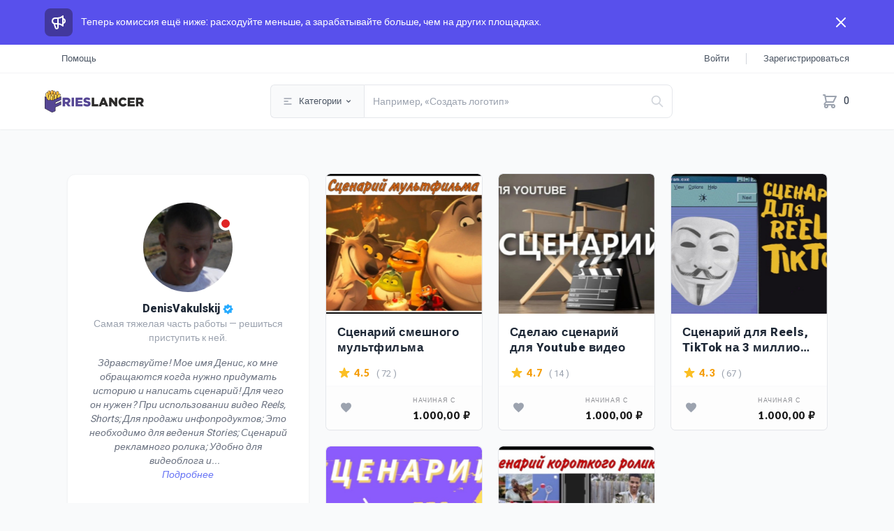

--- FILE ---
content_type: text/html; charset=UTF-8
request_url: https://frieslancer.ru/profile/DenisVakulskij
body_size: 35955
content:
<!DOCTYPE html>
<html lang="ru" dir="ltr">

    <head>
        <meta charset="UTF-8">
        <meta name="viewport" content="width=device-width, initial-scale=1.0, maximum-scale=1.0, user-scalable=0">
        <meta http-equiv="X-UA-Compatible" content="ie=edge">
        <meta name="csrf-token" content="OQdGn448fC7AVlOHbNejXL8GfxixDnk7D8RNQZxJ">

        
        <title>DenisVakulskij | Frieslancer</title>
<meta name="description" content="Маркетплейс фриланс услуг. Биржа фриланса и удаленной работы.">
<meta name="robots" content="index, follow, max-image-preview:large, max-snippet:-1, max-video-preview:-1">
<link rel="canonical" href="https://frieslancer.ru/profile/DenisVakulskij"/>
<meta property="og:title" content="DenisVakulskij | Frieslancer" />
<meta property="og:description" content="Маркетплейс фриланс услуг. Биржа фриланса и удаленной работы." />
<meta property="og:type" content="website" />
<meta property="og:url" content="https://frieslancer.ru/profile/DenisVakulskij" />
<meta property="og:image" content="https://frieslancer.ru/storage/site/ogimage/8ACF1AC9D8F9ADD5F1C3.jpg" />

<meta name="twitter:title" content="DenisVakulskij | Frieslancer" />
<meta name="twitter:description" content="Маркетплейс фриланс услуг. Биржа фриланса и удаленной работы." />
<meta name="twitter:image" content="https://frieslancer.ru/storage/site/ogimage/8ACF1AC9D8F9ADD5F1C3.jpg" />
<meta name="twitter:url" content="https://frieslancer.ru/profile/DenisVakulskij" />
<meta name="twitter:site" content="@" />
<meta name="twitter:card" content="summary_large_image" />

        <script type="application/ld+json">{"@context":"https://schema.org","@type":"WebSite","name":"DenisVakulskij | Frieslancer","description":"Маркетплейс фриланс услуг. Биржа фриланса и удаленной работы.","url":"https://frieslancer.ru/profile/DenisVakulskij"}</script>

        
        <link rel="icon" type="image/png" href="https://frieslancer.ru/storage/site/favicon/F7C09D8F7A6316BF90D0.png"/>

        
        <link rel="preconnect" href="https://fonts.googleapis.com">
        <link rel="preconnect" href="https://fonts.gstatic.com" crossorigin>
        <link href="https://fonts.googleapis.com/css2?family=Lato:wght@400;700;900&display=swap" rel="stylesheet">

        
                    <link href="https://fonts.googleapis.com/css2?family=Heebo:wght@300;400;500;600;700;800;900&display=swap" rel="stylesheet"><link href="https://fonts.googleapis.com/css2?family=Noto+Kufi+Arabic:wght@100;200;300;400;500;600;700;800&display=swap" rel="stylesheet">

<!-- Google tag (gtag.js) -->
<script async src="https://www.googletagmanager.com/gtag/js?id=G-EYJSW41CSL"></script>
<script>
  window.dataLayer = window.dataLayer || [];
  function gtag(){dataLayer.push(arguments);}
  gtag('js', new Date());

  gtag('config', 'G-EYJSW41CSL');
</script>
        
        
        <link rel="stylesheet" href="https://cdn.jsdelivr.net/npm/@mdi/font@6.9.96/css/materialdesignicons.min.css">

        
        <!-- Livewire Styles -->
<style >
    [wire\:loading], [wire\:loading\.delay], [wire\:loading\.inline-block], [wire\:loading\.inline], [wire\:loading\.block], [wire\:loading\.flex], [wire\:loading\.table], [wire\:loading\.grid], [wire\:loading\.inline-flex] {
        display: none;
    }

    [wire\:loading\.delay\.shortest], [wire\:loading\.delay\.shorter], [wire\:loading\.delay\.short], [wire\:loading\.delay\.long], [wire\:loading\.delay\.longer], [wire\:loading\.delay\.longest] {
        display:none;
    }

    [wire\:offline] {
        display: none;
    }

    [wire\:dirty]:not(textarea):not(input):not(select) {
        display: none;
    }

    input:-webkit-autofill, select:-webkit-autofill, textarea:-webkit-autofill {
        animation-duration: 50000s;
        animation-name: livewireautofill;
    }

    @keyframes livewireautofill { from {} }
</style>

        
        <link href="https://frieslancer.ru/css/app.css" rel="stylesheet">
        <link href="https://frieslancer.ru/css/style.css" rel="stylesheet">

        
        <link rel="stylesheet" href="//cdnjs.cloudflare.com/ajax/libs/toastr.js/latest/toastr.min.css">

        
        <link href="https://cdn.jsdelivr.net/npm/select2@4.1.0-rc.0/dist/css/select2.min.css" rel="stylesheet" type="text/css">

        
        <link rel="stylesheet" href="https://cdnjs.cloudflare.com/ajax/libs/rateYo/2.3.2/jquery.rateyo.min.css">

        
                    <style>
                html {
                    font-family: Heebo, Noto Kufi Arabic, sans-serif !important;
                }
            </style>
        
        
        
    
    <link rel="stylesheet" href="https://cdn.jsdelivr.net/npm/@splidejs/splide@4.0.7/dist/css/splide.min.css">
    <link rel="stylesheet" href="https://cdn.jsdelivr.net/npm/@splidejs/splide@4.0.7/dist/css/splide-core.min.css">
    <link rel="stylesheet"
          href="https://cdn.jsdelivr.net/npm/@splidejs/splide@4.0.7/dist/css/themes/splide-default.min.css">
    <link rel="stylesheet"
          href="https://cdn.jsdelivr.net/npm/@splidejs/splide-extension-video@0.7.1/dist/css/splide-extension-video.min.css">

    
    <link rel="stylesheet" href="https://cdn.jsdelivr.net/npm/simple-icons-font@v5/font/simple-icons.min.css"
          type="text/css">


        
        <script>
            __var_rtl = false        </script>

        
        
        <!-- Google tag (gtag.js) -->
        <script async src="https://www.googletagmanager.com/gtag/js?id=G-9BHX4WQM1M"></script>
        <script>
            window.dataLayer = window.dataLayer || [];
            function gtag(){dataLayer.push(arguments);}
            gtag('js', new Date());

            gtag('config', 'G-9BHX4WQM1M');
        </script>
        <!-- Yandex.Metrika counter -->
        <script type="text/javascript">
            (function(m,e,t,r,i,k,a){
                m[i]=m[i]||function(){(m[i].a=m[i].a||[]).push(arguments)};
                m[i].l=1*new Date();
                for (var j = 0; j < document.scripts.length; j++) {if (document.scripts[j].src === r) { return; }}
                k=e.createElement(t),a=e.getElementsByTagName(t)[0],k.async=1,k.src=r,a.parentNode.insertBefore(k,a)
            })(window, document,'script','https://mc.yandex.ru/metrika/tag.js?id=105098722', 'ym');

            ym(105098722, 'init', {ssr:true, webvisor:true, clickmap:true, ecommerce:"dataLayer", accurateTrackBounce:true, trackLinks:true});
        </script>
        <noscript><div><img src="https://mc.yandex.ru/watch/105098722" style="position:absolute; left:-9999px;" alt="" /></div></noscript>
        <!-- /Yandex.Metrika counter -->

    </head>

    <body class="antialiased bg-gray-50 text-gray-600 min-h-full flex flex-col application application-ltr overflow-x-hidden overflow-y-hidden ">

        
        <div class="bg-gray-100 fixed h-full w-full z-[999] flex items-center justify-center" id="screen-loader">
            <div class="text-center">
                <div role="status">
                    <svg class="inline w-16 h-16 text-gray-200 animate-spin fill-gray-600" viewBox="0 0 100 101" fill="none" xmlns="http://www.w3.org/2000/svg">
                        <path d="M100 50.5908C100 78.2051 77.6142 100.591 50 100.591C22.3858 100.591 0 78.2051 0 50.5908C0 22.9766 22.3858 0.59082 50 0.59082C77.6142 0.59082 100 22.9766 100 50.5908ZM9.08144 50.5908C9.08144 73.1895 27.4013 91.5094 50 91.5094C72.5987 91.5094 90.9186 73.1895 90.9186 50.5908C90.9186 27.9921 72.5987 9.67226 50 9.67226C27.4013 9.67226 9.08144 27.9921 9.08144 50.5908Z" fill="currentColor"/>
                        <path d="M93.9676 39.0409C96.393 38.4038 97.8624 35.9116 97.0079 33.5539C95.2932 28.8227 92.871 24.3692 89.8167 20.348C85.8452 15.1192 80.8826 10.7238 75.2124 7.41289C69.5422 4.10194 63.2754 1.94025 56.7698 1.05124C51.7666 0.367541 46.6976 0.446843 41.7345 1.27873C39.2613 1.69328 37.813 4.19778 38.4501 6.62326C39.0873 9.04874 41.5694 10.4717 44.0505 10.1071C47.8511 9.54855 51.7191 9.52689 55.5402 10.0491C60.8642 10.7766 65.9928 12.5457 70.6331 15.2552C75.2735 17.9648 79.3347 21.5619 82.5849 25.841C84.9175 28.9121 86.7997 32.2913 88.1811 35.8758C89.083 38.2158 91.5421 39.6781 93.9676 39.0409Z" fill="currentFill"/>
                    </svg>
                    <span class="sr-only">Loading...</span>
                </div>
            </div>
        </div>

        
        <div
            x-data="window.WgRqLnTxHBZBRzq"
            x-show="open"
            aria-live="assertive"
            class="hidden fixed inset-0 items-end px-4 py-6 pointer-events-none sm:p-6 sm:items-start z-[999]" id="gig-added-to-cart"
            x-transition:enter="transform ease-out duration-300 transition"
            x-transition:enter-start="translate-y-2 opacity-0 sm:translate-y-0 sm:translate-x-2"
            x-transition:enter-end="translate-y-0 opacity-100 sm:translate-x-0"
            x-transition:leave="transition ease-in duration-100"
            x-transition:leave-start="opacity-100"
            x-transition:leave-end="opacity-0">
            <div class="w-full flex flex-col items-center space-y-4 sm:items-end">
                <div class="max-w-sm w-full bg-white shadow-lg rounded-lg pointer-events-auto ring-1 ring-black ring-opacity-5">
                    <div class="p-4">
                        <div class="flex items-start">
                            <div class="flex-shrink-0 pt-0.5">
                                <button type="button" class="text-gray-600 bg-gray-100 hover:bg-gray-200 focus:outline-none focus:ring-0 font-medium rounded-full text-sm p-2.5 text-center inline-flex items-center mr-2">
                                    <svg xmlns="http://www.w3.org/2000/svg" class="h-5 w-5" viewBox="0 0 20 20" fill="currentColor"> <path fill-rule="evenodd" d="M10 2a4 4 0 00-4 4v1H5a1 1 0 00-.994.89l-1 9A1 1 0 004 18h12a1 1 0 00.994-1.11l-1-9A1 1 0 0015 7h-1V6a4 4 0 00-4-4zm2 5V6a2 2 0 10-4 0v1h4zm-6 3a1 1 0 112 0 1 1 0 01-2 0zm7-1a1 1 0 100 2 1 1 0 000-2z" clip-rule="evenodd"/></svg>
                                </button>
                            </div>
                            <div class="ltr:ml-3 rtl:mr-3 w-0 flex-1">
                                <p class="text-sm font-medium text-gray-900">Гиг добавлен в корзину</p>
                                <p class="mt-1 text-xs text-gray-500" x-text="title"></p>
                                <div class="mt-4 flex">

                                    
                                    <a href="https://frieslancer.ru/cart" class="inline-flex items-center px-3 py-2 border border-transparent shadow-sm text-sm leading-4 font-medium rounded text-white bg-indigo-600 hover:bg-indigo-700 focus:outline-none focus:ring-2 focus:ring-offset-2 focus:ring-indigo-500 text-center">Просмотреть корзину</a>

                                    
                                    <button x-on:click="close" type="button" class="ltr:ml-3 rtl:mr-3 inline-flex items-center px-3 py-2 border border-gray-300 shadow-sm text-sm leading-4 font-medium rounded text-gray-700 bg-white hover:bg-gray-50 focus:outline-none focus:ring-2 focus:ring-offset-2 focus:ring-indigo-500">Продолжить покупки</button>

                                </div>
                            </div>
                            <div class="ltr:ml-4 rtl:mr-4 flex-shrink-0 flex">
                                <button x-on:click="close()" class="bg-white rounded-md inline-flex text-gray-400 hover:text-gray-500 focus:outline-none focus:ring-2 focus:ring-offset-2 focus:ring-indigo-500">
                                    <span class="sr-only">Close</span>
                                    <svg class="h-5 w-5" xmlns="http://www.w3.org/2000/svg" viewBox="0 0 20 20" fill="currentColor" aria-hidden="true">
                                    <path fill-rule="evenodd" d="M4.293 4.293a1 1 0 011.414 0L10 8.586l4.293-4.293a1 1 0 111.414 1.414L11.414 10l4.293 4.293a1 1 0 01-1.414 1.414L10 11.414l-4.293 4.293a1 1 0 01-1.414-1.414L8.586 10 4.293 5.707a1 1 0 010-1.414z" clip-rule="evenodd" />
                                    </svg>
                                </button>
                            </div>
                    </div>
                    </div>
                </div>
            </div>
        </div>

        
        <header wire:id="DSyamyZJZBojBGM7aS8R" wire:initial-data="{&quot;fingerprint&quot;:{&quot;id&quot;:&quot;DSyamyZJZBojBGM7aS8R&quot;,&quot;name&quot;:&quot;main.includes.header&quot;,&quot;locale&quot;:&quot;ru&quot;,&quot;path&quot;:&quot;profile\/DenisVakulskij&quot;,&quot;method&quot;:&quot;GET&quot;,&quot;v&quot;:&quot;acj&quot;},&quot;effects&quot;:{&quot;listeners&quot;:[]},&quot;serverMemo&quot;:{&quot;children&quot;:{&quot;l337270747-0&quot;:{&quot;id&quot;:&quot;NgM9MqHFpeBTATLxW96H&quot;,&quot;tag&quot;:&quot;div&quot;},&quot;l337270747-1&quot;:{&quot;id&quot;:&quot;HtMQkbNSznSDq8F9toPt&quot;,&quot;tag&quot;:&quot;div&quot;}},&quot;errors&quot;:[],&quot;htmlHash&quot;:&quot;03164663&quot;,&quot;data&quot;:{&quot;new_messages&quot;:null,&quot;notifications&quot;:null,&quot;q&quot;:null,&quot;gigs&quot;:[],&quot;sellers&quot;:[],&quot;tags&quot;:[]},&quot;dataMeta&quot;:[],&quot;checksum&quot;:&quot;407c2ad8e7d335c3f779534cefb32cfce9593aeb79b67c621681ee440b9acac0&quot;}}" class="flex-none relative text-sm leading-6 font-medium  bg-white shadow-sm" x-data="window.UYwkZuiDzKZiCKp"
    x-init="init()">

    
            <div class="bg-indigo-600" x-show="is_announce">
            <div class="py-3 px-4 md:px-6 lg:px-16">
            <div class="flex items-center justify-between flex-wrap">
                <div class="w-0 flex-1 flex items-center">
                    <span class="flex p-2 rounded-lg bg-indigo-800">
                        <svg class="h-6 w-6 text-white" xmlns="http://www.w3.org/2000/svg" fill="none" viewBox="0 0 24 24" stroke="currentColor" aria-hidden="true"> <path stroke-linecap="round" stroke-linejoin="round" stroke-width="2" d="M11 5.882V19.24a1.76 1.76 0 01-3.417.592l-2.147-6.15M18 13a3 3 0 100-6M5.436 13.683A4.001 4.001 0 017 6h1.832c4.1 0 7.625-1.234 9.168-3v14c-1.543-1.766-5.067-3-9.168-3H7a3.988 3.988 0 01-1.564-.317z"></path> </svg>
                    </span>
                    <p class="ltr:ml-3 rtl:mr-3 font-medium text-white truncate">
                        Теперь комиссия ещё ниже: расходуйте меньше, а зарабатывайте больше, чем на других площадках.
                    </p>
                </div>

                
                
                <div class="order-2 flex-shrink-0 sm:order-3 sm:ltr:ml-3 sm:rtl:mr-3">
                    <button type="button" class="ltr:-mr-1 rtl:-ml-1 flex p-2 rounded-md hover:bg-indigo-500 focus:outline-none focus:ring-2 focus:ring-white ltr:sm:-mr-2 rtl:sm:-ml-2" @click="closeAnnounce()">
                        <svg class="h-6 w-6 text-white" xmlns="http://www.w3.org/2000/svg" fill="none" viewBox="0 0 24 24" stroke="currentColor" aria-hidden="true"> <path stroke-linecap="round" stroke-linejoin="round" stroke-width="2" d="M6 18L18 6M6 6l12 12"></path> </svg>
                    </button>
                  </div>

            </div>
            </div>
        </div>
    
    
    <div class="bg-white border-b border-gray-100">
        <div class="mx-auto h-10 px-4 flex items-center justify-between md:px-6 lg:px-16" x-data="{ open: false }">

            
            <div class="flex items-center space-x-3 sm:space-x-6 rtl:space-x-reverse">

                <a href="/page/become-a-frieslancer" class="hidden sm:visible text-[13px] font-normal text-gray-600 hover:text-gray-900">Стать исполнителем</a>

                <span class="hidden sm:visible h-4 w-px bg-gray-300" aria-hidden="true"></span>

                
                <a href="https://frieslancer.ru/help/contact" class="text-[13px] font-normal text-gray-600 hover:text-gray-900">Помощь</a>

            </div>

            
                            <div class="flex items-center space-x-6 rtl:space-x-reverse">

                    
                    <a href="https://frieslancer.ru/auth/login" class="text-[13px] font-normal text-gray-600 hover:text-gray-900">Войти</a>

                    <span class="h-4 w-px bg-gray-300" aria-hidden="true"></span>

                    
                    <a href="https://frieslancer.ru/auth/register"
                        class="text-[13px] font-normal text-gray-600 hover:text-gray-900">Зарегистрироваться</a>

                </div>
            
            
            
        </div>
    </div>

    
    <div x-show="open" class="fixed inset-0 flex z-40 lg:hidden" x-ref="dialog">

        
        <div x-show="open" x-transition:enter="ease-in-out duration-500" x-transition:enter-start="opacity-0"
            x-transition:enter-end="opacity-100" x-transition:leave="ease-in-out duration-500"
            x-transition:leave-start="opacity-100" x-transition:leave-end="opacity-0"
            class="absolute inset-0 bg-gray-500 bg-opacity-75 transition-opacity" @click="open = false"
            aria-hidden="true">
        </div>

        
        <div x-show="open" x-transition:enter="transition ease-in-out duration-300 transform"
            x-transition:enter-start="ltr:-translate-x-full rtl:translate-x-full"
            x-transition:enter-end="ltr:translate-x-0 rtl:translate-x-0"
            x-transition:leave="transition ease-in-out duration-300 transform"
            x-transition:leave-start="ltr:translate-x-0 rtl:translate-x-0"
            x-transition:leave-end="ltr:-translate-x-full rtl:translate-x-full"
            class="relative max-w-xs w-full bg-white shadow-xl pb-12 flex flex-col overflow-y-auto">

            
            
            
            <nav class="flex flex-col mt-6 space-y-1 ">

                                    <details class="group" wire:key="header-categories-0302B0CD953E768FF818">

                        
                        <summary class="flex items-center px-4 py-2 text-gray-500 rounded-lg cursor-pointer hover:bg-gray-100 hover:text-gray-700 group-open:bg-gray-100">

                            
                            <img src="https://frieslancer.ru/storage/categories/F2D6839957E5E530A9BC.png" alt="SMM, PR и Реклама" class="h-6 w-6">

                            
                            <span class="ltr:ml-3 rtl:mr-3 text-sm font-medium"> SMM, PR и Реклама </span>

                            
                            <span class="ltr:ml-auto rtl:mr-auto transition duration-300 shrink-0 group-open:-rotate-180">
                                <svg xmlns="http://www.w3.org/2000/svg" class="w-4 h-4" viewBox="0 0 20 20" fill="currentColor"> <path fill-rule="evenodd" d="M5.293 7.293a1 1 0 011.414 0L10 10.586l3.293-3.293a1 1 0 111.414 1.414l-4 4a1 1 0 01-1.414 0l-4-4a1 1 0 010-1.414z" clip-rule="evenodd"></path> </svg>
                            </span>

                        </summary>

                        
                        <nav class="mt-1.5 ltr:ml-8 rtl:mr-8 flex flex-col">

                            
                            <a href="https://frieslancer.ru/categories/umm_pr_adv" class="flex items-center px-4 py-2 text-gray-800 rounded-lg hover:bg-gray-100 hover:text-gray-700">
                                <span class="ltr:ml-3 rtl:mr-3 text-sm font-medium"> Категория SMM, PR и Реклама </span>
                            </a>

                            
                                                            <a href="https://frieslancer.ru/categories/umm_pr_adv/instagram_ads" class="flex items-center px-4 py-2 text-gray-500 rounded-lg hover:bg-gray-100 hover:text-gray-700">
                                    <span class="ltr:ml-3 rtl:mr-3 text-xs font-medium"> Instagram </span>
                                </a>
                                                            <a href="https://frieslancer.ru/categories/umm_pr_adv/youtube" class="flex items-center px-4 py-2 text-gray-500 rounded-lg hover:bg-gray-100 hover:text-gray-700">
                                    <span class="ltr:ml-3 rtl:mr-3 text-xs font-medium"> Youtube </span>
                                </a>
                                                            <a href="https://frieslancer.ru/categories/umm_pr_adv/telegram_ads" class="flex items-center px-4 py-2 text-gray-500 rounded-lg hover:bg-gray-100 hover:text-gray-700">
                                    <span class="ltr:ml-3 rtl:mr-3 text-xs font-medium"> Telegram </span>
                                </a>
                                                            <a href="https://frieslancer.ru/categories/umm_pr_adv/vkontakte_ads" class="flex items-center px-4 py-2 text-gray-500 rounded-lg hover:bg-gray-100 hover:text-gray-700">
                                    <span class="ltr:ml-3 rtl:mr-3 text-xs font-medium"> Вконтакте </span>
                                </a>
                                                            <a href="https://frieslancer.ru/categories/umm_pr_adv/TikTok_ads" class="flex items-center px-4 py-2 text-gray-500 rounded-lg hover:bg-gray-100 hover:text-gray-700">
                                    <span class="ltr:ml-3 rtl:mr-3 text-xs font-medium">  TikTok </span>
                                </a>
                                                            <a href="https://frieslancer.ru/categories/umm_pr_adv/other_media_socials" class="flex items-center px-4 py-2 text-gray-500 rounded-lg hover:bg-gray-100 hover:text-gray-700">
                                    <span class="ltr:ml-3 rtl:mr-3 text-xs font-medium"> Другие соцсети </span>
                                </a>
                                                            <a href="https://frieslancer.ru/categories/umm_pr_adv/google_ads" class="flex items-center px-4 py-2 text-gray-500 rounded-lg hover:bg-gray-100 hover:text-gray-700">
                                    <span class="ltr:ml-3 rtl:mr-3 text-xs font-medium"> Google Ads </span>
                                </a>
                                                            <a href="https://frieslancer.ru/categories/umm_pr_adv/Yandex_direct_ads" class="flex items-center px-4 py-2 text-gray-500 rounded-lg hover:bg-gray-100 hover:text-gray-700">
                                    <span class="ltr:ml-3 rtl:mr-3 text-xs font-medium"> Яндекс Директ </span>
                                </a>
                                                            <a href="https://frieslancer.ru/categories/umm_pr_adv/mass_emails" class="flex items-center px-4 py-2 text-gray-500 rounded-lg hover:bg-gray-100 hover:text-gray-700">
                                    <span class="ltr:ml-3 rtl:mr-3 text-xs font-medium"> Email и СМС рассылки </span>
                                </a>
                                                            <a href="https://frieslancer.ru/categories/umm_pr_adv/pr_content" class="flex items-center px-4 py-2 text-gray-500 rounded-lg hover:bg-gray-100 hover:text-gray-700">
                                    <span class="ltr:ml-3 rtl:mr-3 text-xs font-medium"> PR и Контент </span>
                                </a>
                                                            <a href="https://frieslancer.ru/categories/umm_pr_adv/database_of_clients" class="flex items-center px-4 py-2 text-gray-500 rounded-lg hover:bg-gray-100 hover:text-gray-700">
                                    <span class="ltr:ml-3 rtl:mr-3 text-xs font-medium"> Базы данных </span>
                                </a>
                                                            <a href="https://frieslancer.ru/categories/umm_pr_adv/marketplaces" class="flex items-center px-4 py-2 text-gray-500 rounded-lg hover:bg-gray-100 hover:text-gray-700">
                                    <span class="ltr:ml-3 rtl:mr-3 text-xs font-medium"> Маркетплейсы и Доски </span>
                                </a>
                            
                        </nav>

                    </details>
                                    <details class="group" wire:key="header-categories-6C8C18A8A4E7AA2F9590">

                        
                        <summary class="flex items-center px-4 py-2 text-gray-500 rounded-lg cursor-pointer hover:bg-gray-100 hover:text-gray-700 group-open:bg-gray-100">

                            
                            <img src="https://frieslancer.ru/storage/categories/0B8F7F8BDD097C727BB6.png" alt="Аудио и Музыка" class="h-6 w-6">

                            
                            <span class="ltr:ml-3 rtl:mr-3 text-sm font-medium"> Аудио и Музыка </span>

                            
                            <span class="ltr:ml-auto rtl:mr-auto transition duration-300 shrink-0 group-open:-rotate-180">
                                <svg xmlns="http://www.w3.org/2000/svg" class="w-4 h-4" viewBox="0 0 20 20" fill="currentColor"> <path fill-rule="evenodd" d="M5.293 7.293a1 1 0 011.414 0L10 10.586l3.293-3.293a1 1 0 111.414 1.414l-4 4a1 1 0 01-1.414 0l-4-4a1 1 0 010-1.414z" clip-rule="evenodd"></path> </svg>
                            </span>

                        </summary>

                        
                        <nav class="mt-1.5 ltr:ml-8 rtl:mr-8 flex flex-col">

                            
                            <a href="https://frieslancer.ru/categories/audio_and_sound" class="flex items-center px-4 py-2 text-gray-800 rounded-lg hover:bg-gray-100 hover:text-gray-700">
                                <span class="ltr:ml-3 rtl:mr-3 text-sm font-medium"> Категория Аудио и Музыка </span>
                            </a>

                            
                                                            <a href="https://frieslancer.ru/categories/audio_and_sound/voice_over" class="flex items-center px-4 py-2 text-gray-500 rounded-lg hover:bg-gray-100 hover:text-gray-700">
                                    <span class="ltr:ml-3 rtl:mr-3 text-xs font-medium"> Озвучка и Дикторы </span>
                                </a>
                                                            <a href="https://frieslancer.ru/categories/audio_and_sound/music_production" class="flex items-center px-4 py-2 text-gray-500 rounded-lg hover:bg-gray-100 hover:text-gray-700">
                                    <span class="ltr:ml-3 rtl:mr-3 text-xs font-medium"> Написание музыки </span>
                                </a>
                                                            <a href="https://frieslancer.ru/categories/audio_and_sound/songwriting" class="flex items-center px-4 py-2 text-gray-500 rounded-lg hover:bg-gray-100 hover:text-gray-700">
                                    <span class="ltr:ml-3 rtl:mr-3 text-xs font-medium"> Запись вокала </span>
                                </a>
                                                            <a href="https://frieslancer.ru/categories/audio_and_sound/text_of_songs" class="flex items-center px-4 py-2 text-gray-500 rounded-lg hover:bg-gray-100 hover:text-gray-700">
                                    <span class="ltr:ml-3 rtl:mr-3 text-xs font-medium"> Тексты песен </span>
                                </a>
                                                            <a href="https://frieslancer.ru/categories/audio_and_sound/audio_engineering" class="flex items-center px-4 py-2 text-gray-500 rounded-lg hover:bg-gray-100 hover:text-gray-700">
                                    <span class="ltr:ml-3 rtl:mr-3 text-xs font-medium"> Редактирование и Обработка аудио </span>
                                </a>
                            
                        </nav>

                    </details>
                                    <details class="group" wire:key="header-categories-A7E47DE3D7DBA10B1B02">

                        
                        <summary class="flex items-center px-4 py-2 text-gray-500 rounded-lg cursor-pointer hover:bg-gray-100 hover:text-gray-700 group-open:bg-gray-100">

                            
                            <img src="https://frieslancer.ru/storage/categories/8BB97BBC9365FEAC62A0.png" alt="Бизнес" class="h-6 w-6">

                            
                            <span class="ltr:ml-3 rtl:mr-3 text-sm font-medium"> Бизнес </span>

                            
                            <span class="ltr:ml-auto rtl:mr-auto transition duration-300 shrink-0 group-open:-rotate-180">
                                <svg xmlns="http://www.w3.org/2000/svg" class="w-4 h-4" viewBox="0 0 20 20" fill="currentColor"> <path fill-rule="evenodd" d="M5.293 7.293a1 1 0 011.414 0L10 10.586l3.293-3.293a1 1 0 111.414 1.414l-4 4a1 1 0 01-1.414 0l-4-4a1 1 0 010-1.414z" clip-rule="evenodd"></path> </svg>
                            </span>

                        </summary>

                        
                        <nav class="mt-1.5 ltr:ml-8 rtl:mr-8 flex flex-col">

                            
                            <a href="https://frieslancer.ru/categories/business_new_level" class="flex items-center px-4 py-2 text-gray-800 rounded-lg hover:bg-gray-100 hover:text-gray-700">
                                <span class="ltr:ml-3 rtl:mr-3 text-sm font-medium"> Категория Бизнес </span>
                            </a>

                            
                                                            <a href="https://frieslancer.ru/categories/business_new_level/buh_individuals" class="flex items-center px-4 py-2 text-gray-500 rounded-lg hover:bg-gray-100 hover:text-gray-700">
                                    <span class="ltr:ml-3 rtl:mr-3 text-xs font-medium"> Бухгалтерия для физлиц </span>
                                </a>
                                                            <a href="https://frieslancer.ru/categories/business_new_level/buh_companies" class="flex items-center px-4 py-2 text-gray-500 rounded-lg hover:bg-gray-100 hover:text-gray-700">
                                    <span class="ltr:ml-3 rtl:mr-3 text-xs font-medium"> Бухгалтерия для юрлиц </span>
                                </a>
                                                            <a href="https://frieslancer.ru/categories/business_new_level/calls_and_sales" class="flex items-center px-4 py-2 text-gray-500 rounded-lg hover:bg-gray-100 hover:text-gray-700">
                                    <span class="ltr:ml-3 rtl:mr-3 text-xs font-medium"> Обзвоны и Продажи </span>
                                </a>
                                                            <a href="https://frieslancer.ru/categories/business_new_level/project_managment" class="flex items-center px-4 py-2 text-gray-500 rounded-lg hover:bg-gray-100 hover:text-gray-700">
                                    <span class="ltr:ml-3 rtl:mr-3 text-xs font-medium"> Менеджмент проектов </span>
                                </a>
                                                            <a href="https://frieslancer.ru/categories/business_new_level/routine_work" class="flex items-center px-4 py-2 text-gray-500 rounded-lg hover:bg-gray-100 hover:text-gray-700">
                                    <span class="ltr:ml-3 rtl:mr-3 text-xs font-medium"> Рутинная работа </span>
                                </a>
                                                            <a href="https://frieslancer.ru/categories/business_new_level/analysis_info" class="flex items-center px-4 py-2 text-gray-500 rounded-lg hover:bg-gray-100 hover:text-gray-700">
                                    <span class="ltr:ml-3 rtl:mr-3 text-xs font-medium"> Анализ информации </span>
                                </a>
                                                            <a href="https://frieslancer.ru/categories/business_new_level/search_info" class="flex items-center px-4 py-2 text-gray-500 rounded-lg hover:bg-gray-100 hover:text-gray-700">
                                    <span class="ltr:ml-3 rtl:mr-3 text-xs font-medium"> Поиск информации </span>
                                </a>
                                                            <a href="https://frieslancer.ru/categories/business_new_level/sell_domain_and_site" class="flex items-center px-4 py-2 text-gray-500 rounded-lg hover:bg-gray-100 hover:text-gray-700">
                                    <span class="ltr:ml-3 rtl:mr-3 text-xs font-medium"> Продажа сайтов и доменов </span>
                                </a>
                                                            <a href="https://frieslancer.ru/categories/business_new_level/hire" class="flex items-center px-4 py-2 text-gray-500 rounded-lg hover:bg-gray-100 hover:text-gray-700">
                                    <span class="ltr:ml-3 rtl:mr-3 text-xs font-medium"> Найм и Подбор </span>
                                </a>
                            
                        </nav>

                    </details>
                                    <details class="group" wire:key="header-categories-940A3996E51634CCC30A">

                        
                        <summary class="flex items-center px-4 py-2 text-gray-500 rounded-lg cursor-pointer hover:bg-gray-100 hover:text-gray-700 group-open:bg-gray-100">

                            
                            <img src="https://frieslancer.ru/storage/categories/707BDF26CE5C6DF79BA9.png" alt="Видео и Анимация" class="h-6 w-6">

                            
                            <span class="ltr:ml-3 rtl:mr-3 text-sm font-medium"> Видео и Анимация </span>

                            
                            <span class="ltr:ml-auto rtl:mr-auto transition duration-300 shrink-0 group-open:-rotate-180">
                                <svg xmlns="http://www.w3.org/2000/svg" class="w-4 h-4" viewBox="0 0 20 20" fill="currentColor"> <path fill-rule="evenodd" d="M5.293 7.293a1 1 0 011.414 0L10 10.586l3.293-3.293a1 1 0 111.414 1.414l-4 4a1 1 0 01-1.414 0l-4-4a1 1 0 010-1.414z" clip-rule="evenodd"></path> </svg>
                            </span>

                        </summary>

                        
                        <nav class="mt-1.5 ltr:ml-8 rtl:mr-8 flex flex-col">

                            
                            <a href="https://frieslancer.ru/categories/video_photo" class="flex items-center px-4 py-2 text-gray-800 rounded-lg hover:bg-gray-100 hover:text-gray-700">
                                <span class="ltr:ml-3 rtl:mr-3 text-sm font-medium"> Категория Видео и Анимация </span>
                            </a>

                            
                                                            <a href="https://frieslancer.ru/categories/video_photo/animations" class="flex items-center px-4 py-2 text-gray-500 rounded-lg hover:bg-gray-100 hover:text-gray-700">
                                    <span class="ltr:ml-3 rtl:mr-3 text-xs font-medium"> Анимационный ролик </span>
                                </a>
                                                            <a href="https://frieslancer.ru/categories/video_photo/promovideo" class="flex items-center px-4 py-2 text-gray-500 rounded-lg hover:bg-gray-100 hover:text-gray-700">
                                    <span class="ltr:ml-3 rtl:mr-3 text-xs font-medium"> Проморолик </span>
                                </a>
                                                            <a href="https://frieslancer.ru/categories/video_photo/social_videos" class="flex items-center px-4 py-2 text-gray-500 rounded-lg hover:bg-gray-100 hover:text-gray-700">
                                    <span class="ltr:ml-3 rtl:mr-3 text-xs font-medium"> Ролики для соцсетей </span>
                                </a>
                                                            <a href="https://frieslancer.ru/categories/video_photo/screencasts" class="flex items-center px-4 py-2 text-gray-500 rounded-lg hover:bg-gray-100 hover:text-gray-700">
                                    <span class="ltr:ml-3 rtl:mr-3 text-xs font-medium"> Скринкасты и Видеообзоры </span>
                                </a>
                                                            <a href="https://frieslancer.ru/categories/video_photo/slideshow" class="flex items-center px-4 py-2 text-gray-500 rounded-lg hover:bg-gray-100 hover:text-gray-700">
                                    <span class="ltr:ml-3 rtl:mr-3 text-xs font-medium"> Слайдшоу </span>
                                </a>
                                                            <a href="https://frieslancer.ru/categories/video_photo/videoprodaction_post" class="flex items-center px-4 py-2 text-gray-500 rounded-lg hover:bg-gray-100 hover:text-gray-700">
                                    <span class="ltr:ml-3 rtl:mr-3 text-xs font-medium"> Видеосъёмка и Монтаж </span>
                                </a>
                                                            <a href="https://frieslancer.ru/categories/video_photo/scenarios_videos" class="flex items-center px-4 py-2 text-gray-500 rounded-lg hover:bg-gray-100 hover:text-gray-700">
                                    <span class="ltr:ml-3 rtl:mr-3 text-xs font-medium"> Сценарий роликов и рекламы </span>
                                </a>
                            
                        </nav>

                    </details>
                                    <details class="group" wire:key="header-categories-1F19D19F30AD9EAA0F6D">

                        
                        <summary class="flex items-center px-4 py-2 text-gray-500 rounded-lg cursor-pointer hover:bg-gray-100 hover:text-gray-700 group-open:bg-gray-100">

                            
                            <img src="https://frieslancer.ru/storage/categories/0AF2B8C83D5052EECF4F.png" alt="Дизайн и Графика" class="h-6 w-6">

                            
                            <span class="ltr:ml-3 rtl:mr-3 text-sm font-medium"> Дизайн и Графика </span>

                            
                            <span class="ltr:ml-auto rtl:mr-auto transition duration-300 shrink-0 group-open:-rotate-180">
                                <svg xmlns="http://www.w3.org/2000/svg" class="w-4 h-4" viewBox="0 0 20 20" fill="currentColor"> <path fill-rule="evenodd" d="M5.293 7.293a1 1 0 011.414 0L10 10.586l3.293-3.293a1 1 0 111.414 1.414l-4 4a1 1 0 01-1.414 0l-4-4a1 1 0 010-1.414z" clip-rule="evenodd"></path> </svg>
                            </span>

                        </summary>

                        
                        <nav class="mt-1.5 ltr:ml-8 rtl:mr-8 flex flex-col">

                            
                            <a href="https://frieslancer.ru/categories/design_graphics" class="flex items-center px-4 py-2 text-gray-800 rounded-lg hover:bg-gray-100 hover:text-gray-700">
                                <span class="ltr:ml-3 rtl:mr-3 text-sm font-medium"> Категория Дизайн и Графика </span>
                            </a>

                            
                                                            <a href="https://frieslancer.ru/categories/design_graphics/logo_and_branding" class="flex items-center px-4 py-2 text-gray-500 rounded-lg hover:bg-gray-100 hover:text-gray-700">
                                    <span class="ltr:ml-3 rtl:mr-3 text-xs font-medium"> Логотип и Брендинг </span>
                                </a>
                                                            <a href="https://frieslancer.ru/categories/design_graphics/presentation_infographics" class="flex items-center px-4 py-2 text-gray-500 rounded-lg hover:bg-gray-100 hover:text-gray-700">
                                    <span class="ltr:ml-3 rtl:mr-3 text-xs font-medium"> Презентации и Инфографика </span>
                                </a>
                                                            <a href="https://frieslancer.ru/categories/design_graphics/web_and_mobile_design" class="flex items-center px-4 py-2 text-gray-500 rounded-lg hover:bg-gray-100 hover:text-gray-700">
                                    <span class="ltr:ml-3 rtl:mr-3 text-xs font-medium"> Веб и мобильный дизайн </span>
                                </a>
                                                            <a href="https://frieslancer.ru/categories/design_graphics/art_and_illustration" class="flex items-center px-4 py-2 text-gray-500 rounded-lg hover:bg-gray-100 hover:text-gray-700">
                                    <span class="ltr:ml-3 rtl:mr-3 text-xs font-medium"> Иллюстрации и Арт </span>
                                </a>
                                                            <a href="https://frieslancer.ru/categories/design_graphics/polygraphy" class="flex items-center px-4 py-2 text-gray-500 rounded-lg hover:bg-gray-100 hover:text-gray-700">
                                    <span class="ltr:ml-3 rtl:mr-3 text-xs font-medium"> Полиграфия </span>
                                </a>
                                                            <a href="https://frieslancer.ru/categories/design_graphics/marketplaces_media" class="flex items-center px-4 py-2 text-gray-500 rounded-lg hover:bg-gray-100 hover:text-gray-700">
                                    <span class="ltr:ml-3 rtl:mr-3 text-xs font-medium"> Маркетплейсы и соцсети </span>
                                </a>
                                                            <a href="https://frieslancer.ru/categories/design_graphics/interior_design" class="flex items-center px-4 py-2 text-gray-500 rounded-lg hover:bg-gray-100 hover:text-gray-700">
                                    <span class="ltr:ml-3 rtl:mr-3 text-xs font-medium"> Экстерьер и Интерьер </span>
                                </a>
                                                            <a href="https://frieslancer.ru/categories/design_graphics/prom_design" class="flex items-center px-4 py-2 text-gray-500 rounded-lg hover:bg-gray-100 hover:text-gray-700">
                                    <span class="ltr:ml-3 rtl:mr-3 text-xs font-medium"> Промышленный дизайн </span>
                                </a>
                            
                        </nav>

                    </details>
                                    <details class="group" wire:key="header-categories-86D55FC7E29886AB5C4F">

                        
                        <summary class="flex items-center px-4 py-2 text-gray-500 rounded-lg cursor-pointer hover:bg-gray-100 hover:text-gray-700 group-open:bg-gray-100">

                            
                            <img src="https://frieslancer.ru/storage/categories/6C93AD527301645C0828.png" alt="Лайфстайл" class="h-6 w-6">

                            
                            <span class="ltr:ml-3 rtl:mr-3 text-sm font-medium"> Лайфстайл </span>

                            
                            <span class="ltr:ml-auto rtl:mr-auto transition duration-300 shrink-0 group-open:-rotate-180">
                                <svg xmlns="http://www.w3.org/2000/svg" class="w-4 h-4" viewBox="0 0 20 20" fill="currentColor"> <path fill-rule="evenodd" d="M5.293 7.293a1 1 0 011.414 0L10 10.586l3.293-3.293a1 1 0 111.414 1.414l-4 4a1 1 0 01-1.414 0l-4-4a1 1 0 010-1.414z" clip-rule="evenodd"></path> </svg>
                            </span>

                        </summary>

                        
                        <nav class="mt-1.5 ltr:ml-8 rtl:mr-8 flex flex-col">

                            
                            <a href="https://frieslancer.ru/categories/lifestyle" class="flex items-center px-4 py-2 text-gray-800 rounded-lg hover:bg-gray-100 hover:text-gray-700">
                                <span class="ltr:ml-3 rtl:mr-3 text-sm font-medium"> Категория Лайфстайл </span>
                            </a>

                            
                                                            <a href="https://frieslancer.ru/categories/lifestyle/coach" class="flex items-center px-4 py-2 text-gray-500 rounded-lg hover:bg-gray-100 hover:text-gray-700">
                                    <span class="ltr:ml-3 rtl:mr-3 text-xs font-medium"> Обучение и Консалтинг </span>
                                </a>
                                                            <a href="https://frieslancer.ru/categories/lifestyle/interior_des" class="flex items-center px-4 py-2 text-gray-500 rounded-lg hover:bg-gray-100 hover:text-gray-700">
                                    <span class="ltr:ml-3 rtl:mr-3 text-xs font-medium"> Дизайн интерьера </span>
                                </a>
                                                            <a href="https://frieslancer.ru/categories/lifestyle/land_design" class="flex items-center px-4 py-2 text-gray-500 rounded-lg hover:bg-gray-100 hover:text-gray-700">
                                    <span class="ltr:ml-3 rtl:mr-3 text-xs font-medium"> Ландшафтный дизайн </span>
                                </a>
                                                            <a href="https://frieslancer.ru/categories/lifestyle/projecting" class="flex items-center px-4 py-2 text-gray-500 rounded-lg hover:bg-gray-100 hover:text-gray-700">
                                    <span class="ltr:ml-3 rtl:mr-3 text-xs font-medium"> Проектирование объектов </span>
                                </a>
                                                            <a href="https://frieslancer.ru/categories/lifestyle/presentation" class="flex items-center px-4 py-2 text-gray-500 rounded-lg hover:bg-gray-100 hover:text-gray-700">
                                    <span class="ltr:ml-3 rtl:mr-3 text-xs font-medium"> Презентация и Сценарий </span>
                                </a>
                            
                        </nav>

                    </details>
                                    <details class="group" wire:key="header-categories-835425E3324BBFA70445">

                        
                        <summary class="flex items-center px-4 py-2 text-gray-500 rounded-lg cursor-pointer hover:bg-gray-100 hover:text-gray-700 group-open:bg-gray-100">

                            
                            <img src="https://frieslancer.ru/storage/categories/B16008C187832385828F.png" alt="Маркетинг и СЕО" class="h-6 w-6">

                            
                            <span class="ltr:ml-3 rtl:mr-3 text-sm font-medium"> Маркетинг и СЕО </span>

                            
                            <span class="ltr:ml-auto rtl:mr-auto transition duration-300 shrink-0 group-open:-rotate-180">
                                <svg xmlns="http://www.w3.org/2000/svg" class="w-4 h-4" viewBox="0 0 20 20" fill="currentColor"> <path fill-rule="evenodd" d="M5.293 7.293a1 1 0 011.414 0L10 10.586l3.293-3.293a1 1 0 111.414 1.414l-4 4a1 1 0 01-1.414 0l-4-4a1 1 0 010-1.414z" clip-rule="evenodd"></path> </svg>
                            </span>

                        </summary>

                        
                        <nav class="mt-1.5 ltr:ml-8 rtl:mr-8 flex flex-col">

                            
                            <a href="https://frieslancer.ru/categories/marketing_and_seo" class="flex items-center px-4 py-2 text-gray-800 rounded-lg hover:bg-gray-100 hover:text-gray-700">
                                <span class="ltr:ml-3 rtl:mr-3 text-sm font-medium"> Категория Маркетинг и СЕО </span>
                            </a>

                            
                                                            <a href="https://frieslancer.ru/categories/marketing_and_seo/smo_to_top" class="flex items-center px-4 py-2 text-gray-500 rounded-lg hover:bg-gray-100 hover:text-gray-700">
                                    <span class="ltr:ml-3 rtl:mr-3 text-xs font-medium"> Продвижение сайта в топ </span>
                                </a>
                                                            <a href="https://frieslancer.ru/categories/marketing_and_seo/links_seo" class="flex items-center px-4 py-2 text-gray-500 rounded-lg hover:bg-gray-100 hover:text-gray-700">
                                    <span class="ltr:ml-3 rtl:mr-3 text-xs font-medium"> Ссылки </span>
                                </a>
                                                            <a href="https://frieslancer.ru/categories/marketing_and_seo/onpage_optimisation" class="flex items-center px-4 py-2 text-gray-500 rounded-lg hover:bg-gray-100 hover:text-gray-700">
                                    <span class="ltr:ml-3 rtl:mr-3 text-xs font-medium"> Внутренняя оптимизация </span>
                                </a>
                                                            <a href="https://frieslancer.ru/categories/marketing_and_seo/semantic_core" class="flex items-center px-4 py-2 text-gray-500 rounded-lg hover:bg-gray-100 hover:text-gray-700">
                                    <span class="ltr:ml-3 rtl:mr-3 text-xs font-medium"> Семантическое ядро </span>
                                </a>
                                                            <a href="https://frieslancer.ru/categories/marketing_and_seo/traffic_to_site" class="flex items-center px-4 py-2 text-gray-500 rounded-lg hover:bg-gray-100 hover:text-gray-700">
                                    <span class="ltr:ml-3 rtl:mr-3 text-xs font-medium"> Трафик на сайт </span>
                                </a>
                                                            <a href="https://frieslancer.ru/categories/marketing_and_seo/analytics_market" class="flex items-center px-4 py-2 text-gray-500 rounded-lg hover:bg-gray-100 hover:text-gray-700">
                                    <span class="ltr:ml-3 rtl:mr-3 text-xs font-medium"> Статистика и Аналитика </span>
                                </a>
                            
                        </nav>

                    </details>
                                    <details class="group" wire:key="header-categories-52F5F83F59A2D6ACFFC3">

                        
                        <summary class="flex items-center px-4 py-2 text-gray-500 rounded-lg cursor-pointer hover:bg-gray-100 hover:text-gray-700 group-open:bg-gray-100">

                            
                            <img src="https://frieslancer.ru/storage/categories/2B8AB56E6114FF1AE339.png" alt="Разработка ПО" class="h-6 w-6">

                            
                            <span class="ltr:ml-3 rtl:mr-3 text-sm font-medium"> Разработка ПО </span>

                            
                            <span class="ltr:ml-auto rtl:mr-auto transition duration-300 shrink-0 group-open:-rotate-180">
                                <svg xmlns="http://www.w3.org/2000/svg" class="w-4 h-4" viewBox="0 0 20 20" fill="currentColor"> <path fill-rule="evenodd" d="M5.293 7.293a1 1 0 011.414 0L10 10.586l3.293-3.293a1 1 0 111.414 1.414l-4 4a1 1 0 01-1.414 0l-4-4a1 1 0 010-1.414z" clip-rule="evenodd"></path> </svg>
                            </span>

                        </summary>

                        
                        <nav class="mt-1.5 ltr:ml-8 rtl:mr-8 flex flex-col">

                            
                            <a href="https://frieslancer.ru/categories/programming_coding" class="flex items-center px-4 py-2 text-gray-800 rounded-lg hover:bg-gray-100 hover:text-gray-700">
                                <span class="ltr:ml-3 rtl:mr-3 text-sm font-medium"> Категория Разработка ПО </span>
                            </a>

                            
                                                            <a href="https://frieslancer.ru/categories/programming_coding/new_site" class="flex items-center px-4 py-2 text-gray-500 rounded-lg hover:bg-gray-100 hover:text-gray-700">
                                    <span class="ltr:ml-3 rtl:mr-3 text-xs font-medium"> Создание сайта </span>
                                </a>
                                                            <a href="https://frieslancer.ru/categories/programming_coding/customization_site" class="flex items-center px-4 py-2 text-gray-500 rounded-lg hover:bg-gray-100 hover:text-gray-700">
                                    <span class="ltr:ml-3 rtl:mr-3 text-xs font-medium"> Доработка и Настройка сайта </span>
                                </a>
                                                            <a href="https://frieslancer.ru/categories/programming_coding/html_css" class="flex items-center px-4 py-2 text-gray-500 rounded-lg hover:bg-gray-100 hover:text-gray-700">
                                    <span class="ltr:ml-3 rtl:mr-3 text-xs font-medium"> Верстка </span>
                                </a>
                                                            <a href="https://frieslancer.ru/categories/programming_coding/scripts_nad_bots" class="flex items-center px-4 py-2 text-gray-500 rounded-lg hover:bg-gray-100 hover:text-gray-700">
                                    <span class="ltr:ml-3 rtl:mr-3 text-xs font-medium"> Скрипты и Боты </span>
                                </a>
                                                            <a href="https://frieslancer.ru/categories/programming_coding/mob_apps" class="flex items-center px-4 py-2 text-gray-500 rounded-lg hover:bg-gray-100 hover:text-gray-700">
                                    <span class="ltr:ml-3 rtl:mr-3 text-xs font-medium"> Мобильные приложения </span>
                                </a>
                                                            <a href="https://frieslancer.ru/categories/programming_coding/servers_and_hosting" class="flex items-center px-4 py-2 text-gray-500 rounded-lg hover:bg-gray-100 hover:text-gray-700">
                                    <span class="ltr:ml-3 rtl:mr-3 text-xs font-medium"> Сервер и Хостинг </span>
                                </a>
                                                            <a href="https://frieslancer.ru/categories/programming_coding/qa_tests" class="flex items-center px-4 py-2 text-gray-500 rounded-lg hover:bg-gray-100 hover:text-gray-700">
                                    <span class="ltr:ml-3 rtl:mr-3 text-xs font-medium"> QA и Юзабилити </span>
                                </a>
                                                            <a href="https://frieslancer.ru/categories/programming_coding/mae_makers" class="flex items-center px-4 py-2 text-gray-500 rounded-lg hover:bg-gray-100 hover:text-gray-700">
                                    <span class="ltr:ml-3 rtl:mr-3 text-xs font-medium"> Разработка игр </span>
                                </a>
                            
                        </nav>

                    </details>
                                    <details class="group" wire:key="header-categories-A4685DE9107D44E946DF">

                        
                        <summary class="flex items-center px-4 py-2 text-gray-500 rounded-lg cursor-pointer hover:bg-gray-100 hover:text-gray-700 group-open:bg-gray-100">

                            
                            <img src="https://frieslancer.ru/storage/categories/C1B874DFA12D4DA7AABE.png" alt="Тексты и Переводы" class="h-6 w-6">

                            
                            <span class="ltr:ml-3 rtl:mr-3 text-sm font-medium"> Тексты и Переводы </span>

                            
                            <span class="ltr:ml-auto rtl:mr-auto transition duration-300 shrink-0 group-open:-rotate-180">
                                <svg xmlns="http://www.w3.org/2000/svg" class="w-4 h-4" viewBox="0 0 20 20" fill="currentColor"> <path fill-rule="evenodd" d="M5.293 7.293a1 1 0 011.414 0L10 10.586l3.293-3.293a1 1 0 111.414 1.414l-4 4a1 1 0 01-1.414 0l-4-4a1 1 0 010-1.414z" clip-rule="evenodd"></path> </svg>
                            </span>

                        </summary>

                        
                        <nav class="mt-1.5 ltr:ml-8 rtl:mr-8 flex flex-col">

                            
                            <a href="https://frieslancer.ru/categories/copywriting_and_translating" class="flex items-center px-4 py-2 text-gray-800 rounded-lg hover:bg-gray-100 hover:text-gray-700">
                                <span class="ltr:ml-3 rtl:mr-3 text-sm font-medium"> Категория Тексты и Переводы </span>
                            </a>

                            
                                                            <a href="https://frieslancer.ru/categories/copywriting_and_translating/translator_text" class="flex items-center px-4 py-2 text-gray-500 rounded-lg hover:bg-gray-100 hover:text-gray-700">
                                    <span class="ltr:ml-3 rtl:mr-3 text-xs font-medium"> Переводы текстов </span>
                                </a>
                                                            <a href="https://frieslancer.ru/categories/copywriting_and_translating/text_and_content" class="flex items-center px-4 py-2 text-gray-500 rounded-lg hover:bg-gray-100 hover:text-gray-700">
                                    <span class="ltr:ml-3 rtl:mr-3 text-xs font-medium"> Статьи </span>
                                </a>
                                                            <a href="https://frieslancer.ru/categories/copywriting_and_translating/resume_and_positions" class="flex items-center px-4 py-2 text-gray-500 rounded-lg hover:bg-gray-100 hover:text-gray-700">
                                    <span class="ltr:ml-3 rtl:mr-3 text-xs font-medium"> Резюме и Вакансии </span>
                                </a>
                                                            <a href="https://frieslancer.ru/categories/copywriting_and_translating/seo_texts" class="flex items-center px-4 py-2 text-gray-500 rounded-lg hover:bg-gray-100 hover:text-gray-700">
                                    <span class="ltr:ml-3 rtl:mr-3 text-xs font-medium"> SEO-тексты </span>
                                </a>
                                                            <a href="https://frieslancer.ru/categories/copywriting_and_translating/comments" class="flex items-center px-4 py-2 text-gray-500 rounded-lg hover:bg-gray-100 hover:text-gray-700">
                                    <span class="ltr:ml-3 rtl:mr-3 text-xs font-medium"> Комментарии </span>
                                </a>
                                                            <a href="https://frieslancer.ru/categories/copywriting_and_translating/page_of_goods" class="flex items-center px-4 py-2 text-gray-500 rounded-lg hover:bg-gray-100 hover:text-gray-700">
                                    <span class="ltr:ml-3 rtl:mr-3 text-xs font-medium"> Карточки товаров </span>
                                </a>
                                                            <a href="https://frieslancer.ru/categories/copywriting_and_translating/correction_of_text" class="flex items-center px-4 py-2 text-gray-500 rounded-lg hover:bg-gray-100 hover:text-gray-700">
                                    <span class="ltr:ml-3 rtl:mr-3 text-xs font-medium"> Корректура </span>
                                </a>
                                                            <a href="https://frieslancer.ru/categories/copywriting_and_translating/names_and_slogans" class="flex items-center px-4 py-2 text-gray-500 rounded-lg hover:bg-gray-100 hover:text-gray-700">
                                    <span class="ltr:ml-3 rtl:mr-3 text-xs font-medium"> Нейминг и Слоганы </span>
                                </a>
                                                            <a href="https://frieslancer.ru/categories/copywriting_and_translating/transcription" class="flex items-center px-4 py-2 text-gray-500 rounded-lg hover:bg-gray-100 hover:text-gray-700">
                                    <span class="ltr:ml-3 rtl:mr-3 text-xs font-medium"> Набор текста </span>
                                </a>
                            
                        </nav>

                    </details>
                
            </nav>

        </div>

    </div>

    
    <nav class="mx-auto px-4 sm:px-6 lg:px-16">
        <div class="">
            <div class="h-20 flex items-center justify-between">

                
                <div class="flex items-center h-full">

                    
                    <button type="button" class="bg-white py-2 rtl:pl-4 ltr:pr-4 rounded-md text-gray-400 lg:hidden"
                        @click="open = true">
                        <span class="sr-only">Open menu</span>
                        <svg class="h-6 w-6" x-description="Heroicon name: outline/menu"
                            xmlns="http://www.w3.org/2000/svg" fill="none" viewBox="0 0 24 24"
                            stroke="currentColor" aria-hidden="true">
                            <path stroke-linecap="round" stroke-linejoin="round" stroke-width="2"
                                d="M4 6h16M4 12h16M4 18h16"></path>
                        </svg>
                    </button>

                    
                    <div class="flex h-full">
                        <a href="https://frieslancer.ru" class="h-full">
                            <img src="https://frieslancer.ru/storage/site/logo/E4A751CEF5FF3E0E37CC.png" alt="Frieslancer"
                                class="py-6 h-full">
                        </a>
                    </div>

                </div>

                
                <div class="w-1/2 relative hidden md:block" x-data="{ open: false }">

                    
                    <div class="flex relative">

                        
                        <button data-dropdown-toggle="home-categories-dropdown" data-dropdown-placement="bottom-start" class="justify-center bg-gray-50 px-4 py-3 inline-flex items-center ltr:rounded-l-md rtl:rounded-r-md border ltr:border-r-0 rtl:border-l-0 border-gray-200 focus:outline-none h-12">
                            <svg xmlns="http://www.w3.org/2000/svg" class="h-4 w-4 text-gray-400" viewBox="0 0 20 20" fill="currentColor"> <path fill-rule="evenodd" d="M3 5a1 1 0 011-1h12a1 1 0 110 2H4a1 1 0 01-1-1zM3 10a1 1 0 011-1h6a1 1 0 110 2H4a1 1 0 01-1-1zM3 15a1 1 0 011-1h12a1 1 0 110 2H4a1 1 0 01-1-1z" clip-rule="evenodd"/></svg>
                            <span class="text-[13px] font-medium text-gray-600 ltr:ml-2 rtl:mr-2">Категории</span>
                            <svg xmlns="http://www.w3.org/2000/svg" class="h-3 w-3 ltr:ml-1 rtl:mr-1" viewBox="0 0 20 20" fill="currentColor"> <path fill-rule="evenodd" d="M5.293 7.293a1 1 0 011.414 0L10 10.586l3.293-3.293a1 1 0 111.414 1.414l-4 4a1 1 0 01-1.414 0l-4-4a1 1 0 010-1.414z" clip-rule="evenodd"/></svg>
                        </button>

                        
                        <div class="relative h-12 w-full">

                            
                            <div class="flex absolute inset-y-0 ltr:right-0 rtl:left-0 items-center ltr:pr-3 rtl:pl-3 pointer-events-none" wire:loading.remove wire:target="q">
                                <svg aria-hidden="true" class="w-5 h-5 text-gray-300" fill="none" stroke="currentColor" viewBox="0 0 24 24" xmlns="http://www.w3.org/2000/svg"><path stroke-linecap="round" stroke-linejoin="round" stroke-width="2" d="M21 21l-6-6m2-5a7 7 0 11-14 0 7 7 0 0114 0z"></path></svg>
                            </div>

                            
                            <div class="absolute inset-y-0 ltr:right-0 rtl:left-0 items-center ltr:pr-3 rtl:pl-3 pointer-events-none" wire:loading wire:target="q" wire:loading.class="!flex">
                                <svg class="w-5 h-5 text-gray-200 animate-spin fill-indigo-600" viewBox="0 0 100 101" fill="none" xmlns="http://www.w3.org/2000/svg">
                                    <path d="M100 50.5908C100 78.2051 77.6142 100.591 50 100.591C22.3858 100.591 0 78.2051 0 50.5908C0 22.9766 22.3858 0.59082 50 0.59082C77.6142 0.59082 100 22.9766 100 50.5908ZM9.08144 50.5908C9.08144 73.1895 27.4013 91.5094 50 91.5094C72.5987 91.5094 90.9186 73.1895 90.9186 50.5908C90.9186 27.9921 72.5987 9.67226 50 9.67226C27.4013 9.67226 9.08144 27.9921 9.08144 50.5908Z" fill="currentColor"/>
                                    <path d="M93.9676 39.0409C96.393 38.4038 97.8624 35.9116 97.0079 33.5539C95.2932 28.8227 92.871 24.3692 89.8167 20.348C85.8452 15.1192 80.8826 10.7238 75.2124 7.41289C69.5422 4.10194 63.2754 1.94025 56.7698 1.05124C51.7666 0.367541 46.6976 0.446843 41.7345 1.27873C39.2613 1.69328 37.813 4.19778 38.4501 6.62326C39.0873 9.04874 41.5694 10.4717 44.0505 10.1071C47.8511 9.54855 51.7191 9.52689 55.5402 10.0491C60.8642 10.7766 65.9928 12.5457 70.6331 15.2552C75.2735 17.9648 79.3347 21.5619 82.5849 25.841C84.9175 28.9121 86.7997 32.2913 88.1811 35.8758C89.083 38.2158 91.5421 39.6781 93.9676 39.0409Z" fill="currentFill"/>
                                </svg>
                            </div>

                            
                            <input wire:model.debounce.500ms="q" wire:keydown.enter="enter" x-ref="search" @click="open = true" type="text" class="rounded-none ltr:rounded-r-lg rtl:rounded-l-lg border border-gray-200 text-gray-900 focus:outline-none focus:border-gray-200 block flex-1 min-w-full w-full text-sm  pr-8 focus:ring-0 h-full placeholder-gray-400" placeholder="Например, «Создать логотип»">

                        </div>

                        
                        
                        
                        <div id="home-categories-dropdown" class="hidden z-10 w-72 bg-white rounded-md shadow-md shadow-gray-200 rtl:!right-0 rtl:!top-[50px]">
                            <ul class="text-sm text-gray-700">
                                                                    <li class="first:rounded-t-md last:rounded-b-md">

                                        
                                        <button data-dropdown-toggle="category-subcategories-drop-down-0302B0CD953E768FF818" data-dropdown-placement="right-start" type="button" class="flex justify-between items-center py-2 px-4 w-full hover:bg-gray-50 group focus:outline-none">

                                            
                                            <div class="flex items-center">
                                                <div class="w-8 h-8 border border-gray-100 bg-gray-50 group-hover:bg-gray-100 rounded-full flex items-center justify-center">
                                                    <img src="https://frieslancer.ru/storage/categories/F2D6839957E5E530A9BC.png" alt="SMM, PR и Реклама" class="h-4 w-4">
                                                </div>
                                                <span class="ltr:ml-3 rtl:mr-3 text-[13px] font-normal text-gray-500 group-hover:text-gray-700"> SMM, PR и Реклама </span>
                                            </div>

                                            
                                            <svg aria-hidden="true" class="w-4 h-4 text-gray-400 hidden ltr:inline" fill="currentColor" viewBox="0 0 20 20" xmlns="http://www.w3.org/2000/svg"> <path fill-rule="evenodd" d="M7.293 14.707a1 1 0 010-1.414L10.586 10 7.293 6.707a1 1 0 011.414-1.414l4 4a1 1 0 010 1.414l-4 4a1 1 0 01-1.414 0z" clip-rule="evenodd"></path> </svg>

                                            
                                            <svg xmlns="http://www.w3.org/2000/svg" class="w-4 h-4 text-gray-400 hidden rtl:inline" viewBox="0 0 20 20" fill="currentColor"> <path fill-rule="evenodd" d="M12.707 5.293a1 1 0 010 1.414L9.414 10l3.293 3.293a1 1 0 01-1.414 1.414l-4-4a1 1 0 010-1.414l4-4a1 1 0 011.414 0z" clip-rule="evenodd"/></svg>

                                        </button>

                                        
                                        <div id="category-subcategories-drop-down-0302B0CD953E768FF818" class="hidden z-10 w-64 bg-white rounded-md shadow-md shadow-gray-200" data-popper-reference-hidden="" data-popper-escaped="" data-popper-placement="right-start" style="position: absolute; inset: 0px auto auto 0px; margin: 0px; transform: translate3d(10.4px, 456.8px, 0px);">
                                            <ul class="text-sm text-gray-700">

                                                
                                                <li>
                                                    <a href="https://frieslancer.ru/categories/umm_pr_adv" class="flex items-center px-4 py-3 text-gray-800 hover:text-black">
                                                        <span class="text-sm font-medium"> SMM, PR и Реклама </span>
                                                    </a>
                                                </li>

                                                
                                                                                                    <li>
                                                        <a href="https://frieslancer.ru/categories/umm_pr_adv/instagram_ads" class="block py-3 px-4 hover:bg-gray-100 font-normal text-gray-500 hover:text-gray-700 text-[13px]">Instagram</a>
                                                    </li>
                                                                                                    <li>
                                                        <a href="https://frieslancer.ru/categories/umm_pr_adv/youtube" class="block py-3 px-4 hover:bg-gray-100 font-normal text-gray-500 hover:text-gray-700 text-[13px]">Youtube</a>
                                                    </li>
                                                                                                    <li>
                                                        <a href="https://frieslancer.ru/categories/umm_pr_adv/telegram_ads" class="block py-3 px-4 hover:bg-gray-100 font-normal text-gray-500 hover:text-gray-700 text-[13px]">Telegram</a>
                                                    </li>
                                                                                                    <li>
                                                        <a href="https://frieslancer.ru/categories/umm_pr_adv/vkontakte_ads" class="block py-3 px-4 hover:bg-gray-100 font-normal text-gray-500 hover:text-gray-700 text-[13px]">Вконтакте</a>
                                                    </li>
                                                                                                    <li>
                                                        <a href="https://frieslancer.ru/categories/umm_pr_adv/TikTok_ads" class="block py-3 px-4 hover:bg-gray-100 font-normal text-gray-500 hover:text-gray-700 text-[13px]"> TikTok</a>
                                                    </li>
                                                                                                    <li>
                                                        <a href="https://frieslancer.ru/categories/umm_pr_adv/other_media_socials" class="block py-3 px-4 hover:bg-gray-100 font-normal text-gray-500 hover:text-gray-700 text-[13px]">Другие соцсети</a>
                                                    </li>
                                                                                                    <li>
                                                        <a href="https://frieslancer.ru/categories/umm_pr_adv/google_ads" class="block py-3 px-4 hover:bg-gray-100 font-normal text-gray-500 hover:text-gray-700 text-[13px]">Google Ads</a>
                                                    </li>
                                                                                                    <li>
                                                        <a href="https://frieslancer.ru/categories/umm_pr_adv/Yandex_direct_ads" class="block py-3 px-4 hover:bg-gray-100 font-normal text-gray-500 hover:text-gray-700 text-[13px]">Яндекс Директ</a>
                                                    </li>
                                                                                                    <li>
                                                        <a href="https://frieslancer.ru/categories/umm_pr_adv/mass_emails" class="block py-3 px-4 hover:bg-gray-100 font-normal text-gray-500 hover:text-gray-700 text-[13px]">Email и СМС рассылки</a>
                                                    </li>
                                                                                                    <li>
                                                        <a href="https://frieslancer.ru/categories/umm_pr_adv/pr_content" class="block py-3 px-4 hover:bg-gray-100 font-normal text-gray-500 hover:text-gray-700 text-[13px]">PR и Контент</a>
                                                    </li>
                                                                                                    <li>
                                                        <a href="https://frieslancer.ru/categories/umm_pr_adv/database_of_clients" class="block py-3 px-4 hover:bg-gray-100 font-normal text-gray-500 hover:text-gray-700 text-[13px]">Базы данных</a>
                                                    </li>
                                                                                                    <li>
                                                        <a href="https://frieslancer.ru/categories/umm_pr_adv/marketplaces" class="block py-3 px-4 hover:bg-gray-100 font-normal text-gray-500 hover:text-gray-700 text-[13px]">Маркетплейсы и Доски</a>
                                                    </li>
                                                
                                            </ul>
                                        </div>
                                    </li>
                                                                    <li class="first:rounded-t-md last:rounded-b-md">

                                        
                                        <button data-dropdown-toggle="category-subcategories-drop-down-6C8C18A8A4E7AA2F9590" data-dropdown-placement="right-start" type="button" class="flex justify-between items-center py-2 px-4 w-full hover:bg-gray-50 group focus:outline-none">

                                            
                                            <div class="flex items-center">
                                                <div class="w-8 h-8 border border-gray-100 bg-gray-50 group-hover:bg-gray-100 rounded-full flex items-center justify-center">
                                                    <img src="https://frieslancer.ru/storage/categories/0B8F7F8BDD097C727BB6.png" alt="Аудио и Музыка" class="h-4 w-4">
                                                </div>
                                                <span class="ltr:ml-3 rtl:mr-3 text-[13px] font-normal text-gray-500 group-hover:text-gray-700"> Аудио и Музыка </span>
                                            </div>

                                            
                                            <svg aria-hidden="true" class="w-4 h-4 text-gray-400 hidden ltr:inline" fill="currentColor" viewBox="0 0 20 20" xmlns="http://www.w3.org/2000/svg"> <path fill-rule="evenodd" d="M7.293 14.707a1 1 0 010-1.414L10.586 10 7.293 6.707a1 1 0 011.414-1.414l4 4a1 1 0 010 1.414l-4 4a1 1 0 01-1.414 0z" clip-rule="evenodd"></path> </svg>

                                            
                                            <svg xmlns="http://www.w3.org/2000/svg" class="w-4 h-4 text-gray-400 hidden rtl:inline" viewBox="0 0 20 20" fill="currentColor"> <path fill-rule="evenodd" d="M12.707 5.293a1 1 0 010 1.414L9.414 10l3.293 3.293a1 1 0 01-1.414 1.414l-4-4a1 1 0 010-1.414l4-4a1 1 0 011.414 0z" clip-rule="evenodd"/></svg>

                                        </button>

                                        
                                        <div id="category-subcategories-drop-down-6C8C18A8A4E7AA2F9590" class="hidden z-10 w-64 bg-white rounded-md shadow-md shadow-gray-200" data-popper-reference-hidden="" data-popper-escaped="" data-popper-placement="right-start" style="position: absolute; inset: 0px auto auto 0px; margin: 0px; transform: translate3d(10.4px, 456.8px, 0px);">
                                            <ul class="text-sm text-gray-700">

                                                
                                                <li>
                                                    <a href="https://frieslancer.ru/categories/audio_and_sound" class="flex items-center px-4 py-3 text-gray-800 hover:text-black">
                                                        <span class="text-sm font-medium"> Аудио и Музыка </span>
                                                    </a>
                                                </li>

                                                
                                                                                                    <li>
                                                        <a href="https://frieslancer.ru/categories/audio_and_sound/voice_over" class="block py-3 px-4 hover:bg-gray-100 font-normal text-gray-500 hover:text-gray-700 text-[13px]">Озвучка и Дикторы</a>
                                                    </li>
                                                                                                    <li>
                                                        <a href="https://frieslancer.ru/categories/audio_and_sound/music_production" class="block py-3 px-4 hover:bg-gray-100 font-normal text-gray-500 hover:text-gray-700 text-[13px]">Написание музыки</a>
                                                    </li>
                                                                                                    <li>
                                                        <a href="https://frieslancer.ru/categories/audio_and_sound/songwriting" class="block py-3 px-4 hover:bg-gray-100 font-normal text-gray-500 hover:text-gray-700 text-[13px]">Запись вокала</a>
                                                    </li>
                                                                                                    <li>
                                                        <a href="https://frieslancer.ru/categories/audio_and_sound/text_of_songs" class="block py-3 px-4 hover:bg-gray-100 font-normal text-gray-500 hover:text-gray-700 text-[13px]">Тексты песен</a>
                                                    </li>
                                                                                                    <li>
                                                        <a href="https://frieslancer.ru/categories/audio_and_sound/audio_engineering" class="block py-3 px-4 hover:bg-gray-100 font-normal text-gray-500 hover:text-gray-700 text-[13px]">Редактирование и Обработка аудио</a>
                                                    </li>
                                                
                                            </ul>
                                        </div>
                                    </li>
                                                                    <li class="first:rounded-t-md last:rounded-b-md">

                                        
                                        <button data-dropdown-toggle="category-subcategories-drop-down-A7E47DE3D7DBA10B1B02" data-dropdown-placement="right-start" type="button" class="flex justify-between items-center py-2 px-4 w-full hover:bg-gray-50 group focus:outline-none">

                                            
                                            <div class="flex items-center">
                                                <div class="w-8 h-8 border border-gray-100 bg-gray-50 group-hover:bg-gray-100 rounded-full flex items-center justify-center">
                                                    <img src="https://frieslancer.ru/storage/categories/8BB97BBC9365FEAC62A0.png" alt="Бизнес" class="h-4 w-4">
                                                </div>
                                                <span class="ltr:ml-3 rtl:mr-3 text-[13px] font-normal text-gray-500 group-hover:text-gray-700"> Бизнес </span>
                                            </div>

                                            
                                            <svg aria-hidden="true" class="w-4 h-4 text-gray-400 hidden ltr:inline" fill="currentColor" viewBox="0 0 20 20" xmlns="http://www.w3.org/2000/svg"> <path fill-rule="evenodd" d="M7.293 14.707a1 1 0 010-1.414L10.586 10 7.293 6.707a1 1 0 011.414-1.414l4 4a1 1 0 010 1.414l-4 4a1 1 0 01-1.414 0z" clip-rule="evenodd"></path> </svg>

                                            
                                            <svg xmlns="http://www.w3.org/2000/svg" class="w-4 h-4 text-gray-400 hidden rtl:inline" viewBox="0 0 20 20" fill="currentColor"> <path fill-rule="evenodd" d="M12.707 5.293a1 1 0 010 1.414L9.414 10l3.293 3.293a1 1 0 01-1.414 1.414l-4-4a1 1 0 010-1.414l4-4a1 1 0 011.414 0z" clip-rule="evenodd"/></svg>

                                        </button>

                                        
                                        <div id="category-subcategories-drop-down-A7E47DE3D7DBA10B1B02" class="hidden z-10 w-64 bg-white rounded-md shadow-md shadow-gray-200" data-popper-reference-hidden="" data-popper-escaped="" data-popper-placement="right-start" style="position: absolute; inset: 0px auto auto 0px; margin: 0px; transform: translate3d(10.4px, 456.8px, 0px);">
                                            <ul class="text-sm text-gray-700">

                                                
                                                <li>
                                                    <a href="https://frieslancer.ru/categories/business_new_level" class="flex items-center px-4 py-3 text-gray-800 hover:text-black">
                                                        <span class="text-sm font-medium"> Бизнес </span>
                                                    </a>
                                                </li>

                                                
                                                                                                    <li>
                                                        <a href="https://frieslancer.ru/categories/business_new_level/buh_individuals" class="block py-3 px-4 hover:bg-gray-100 font-normal text-gray-500 hover:text-gray-700 text-[13px]">Бухгалтерия для физлиц</a>
                                                    </li>
                                                                                                    <li>
                                                        <a href="https://frieslancer.ru/categories/business_new_level/buh_companies" class="block py-3 px-4 hover:bg-gray-100 font-normal text-gray-500 hover:text-gray-700 text-[13px]">Бухгалтерия для юрлиц</a>
                                                    </li>
                                                                                                    <li>
                                                        <a href="https://frieslancer.ru/categories/business_new_level/calls_and_sales" class="block py-3 px-4 hover:bg-gray-100 font-normal text-gray-500 hover:text-gray-700 text-[13px]">Обзвоны и Продажи</a>
                                                    </li>
                                                                                                    <li>
                                                        <a href="https://frieslancer.ru/categories/business_new_level/project_managment" class="block py-3 px-4 hover:bg-gray-100 font-normal text-gray-500 hover:text-gray-700 text-[13px]">Менеджмент проектов</a>
                                                    </li>
                                                                                                    <li>
                                                        <a href="https://frieslancer.ru/categories/business_new_level/routine_work" class="block py-3 px-4 hover:bg-gray-100 font-normal text-gray-500 hover:text-gray-700 text-[13px]">Рутинная работа</a>
                                                    </li>
                                                                                                    <li>
                                                        <a href="https://frieslancer.ru/categories/business_new_level/analysis_info" class="block py-3 px-4 hover:bg-gray-100 font-normal text-gray-500 hover:text-gray-700 text-[13px]">Анализ информации</a>
                                                    </li>
                                                                                                    <li>
                                                        <a href="https://frieslancer.ru/categories/business_new_level/search_info" class="block py-3 px-4 hover:bg-gray-100 font-normal text-gray-500 hover:text-gray-700 text-[13px]">Поиск информации</a>
                                                    </li>
                                                                                                    <li>
                                                        <a href="https://frieslancer.ru/categories/business_new_level/sell_domain_and_site" class="block py-3 px-4 hover:bg-gray-100 font-normal text-gray-500 hover:text-gray-700 text-[13px]">Продажа сайтов и доменов</a>
                                                    </li>
                                                                                                    <li>
                                                        <a href="https://frieslancer.ru/categories/business_new_level/hire" class="block py-3 px-4 hover:bg-gray-100 font-normal text-gray-500 hover:text-gray-700 text-[13px]">Найм и Подбор</a>
                                                    </li>
                                                
                                            </ul>
                                        </div>
                                    </li>
                                                                    <li class="first:rounded-t-md last:rounded-b-md">

                                        
                                        <button data-dropdown-toggle="category-subcategories-drop-down-940A3996E51634CCC30A" data-dropdown-placement="right-start" type="button" class="flex justify-between items-center py-2 px-4 w-full hover:bg-gray-50 group focus:outline-none">

                                            
                                            <div class="flex items-center">
                                                <div class="w-8 h-8 border border-gray-100 bg-gray-50 group-hover:bg-gray-100 rounded-full flex items-center justify-center">
                                                    <img src="https://frieslancer.ru/storage/categories/707BDF26CE5C6DF79BA9.png" alt="Видео и Анимация" class="h-4 w-4">
                                                </div>
                                                <span class="ltr:ml-3 rtl:mr-3 text-[13px] font-normal text-gray-500 group-hover:text-gray-700"> Видео и Анимация </span>
                                            </div>

                                            
                                            <svg aria-hidden="true" class="w-4 h-4 text-gray-400 hidden ltr:inline" fill="currentColor" viewBox="0 0 20 20" xmlns="http://www.w3.org/2000/svg"> <path fill-rule="evenodd" d="M7.293 14.707a1 1 0 010-1.414L10.586 10 7.293 6.707a1 1 0 011.414-1.414l4 4a1 1 0 010 1.414l-4 4a1 1 0 01-1.414 0z" clip-rule="evenodd"></path> </svg>

                                            
                                            <svg xmlns="http://www.w3.org/2000/svg" class="w-4 h-4 text-gray-400 hidden rtl:inline" viewBox="0 0 20 20" fill="currentColor"> <path fill-rule="evenodd" d="M12.707 5.293a1 1 0 010 1.414L9.414 10l3.293 3.293a1 1 0 01-1.414 1.414l-4-4a1 1 0 010-1.414l4-4a1 1 0 011.414 0z" clip-rule="evenodd"/></svg>

                                        </button>

                                        
                                        <div id="category-subcategories-drop-down-940A3996E51634CCC30A" class="hidden z-10 w-64 bg-white rounded-md shadow-md shadow-gray-200" data-popper-reference-hidden="" data-popper-escaped="" data-popper-placement="right-start" style="position: absolute; inset: 0px auto auto 0px; margin: 0px; transform: translate3d(10.4px, 456.8px, 0px);">
                                            <ul class="text-sm text-gray-700">

                                                
                                                <li>
                                                    <a href="https://frieslancer.ru/categories/video_photo" class="flex items-center px-4 py-3 text-gray-800 hover:text-black">
                                                        <span class="text-sm font-medium"> Видео и Анимация </span>
                                                    </a>
                                                </li>

                                                
                                                                                                    <li>
                                                        <a href="https://frieslancer.ru/categories/video_photo/animations" class="block py-3 px-4 hover:bg-gray-100 font-normal text-gray-500 hover:text-gray-700 text-[13px]">Анимационный ролик</a>
                                                    </li>
                                                                                                    <li>
                                                        <a href="https://frieslancer.ru/categories/video_photo/promovideo" class="block py-3 px-4 hover:bg-gray-100 font-normal text-gray-500 hover:text-gray-700 text-[13px]">Проморолик</a>
                                                    </li>
                                                                                                    <li>
                                                        <a href="https://frieslancer.ru/categories/video_photo/social_videos" class="block py-3 px-4 hover:bg-gray-100 font-normal text-gray-500 hover:text-gray-700 text-[13px]">Ролики для соцсетей</a>
                                                    </li>
                                                                                                    <li>
                                                        <a href="https://frieslancer.ru/categories/video_photo/screencasts" class="block py-3 px-4 hover:bg-gray-100 font-normal text-gray-500 hover:text-gray-700 text-[13px]">Скринкасты и Видеообзоры</a>
                                                    </li>
                                                                                                    <li>
                                                        <a href="https://frieslancer.ru/categories/video_photo/slideshow" class="block py-3 px-4 hover:bg-gray-100 font-normal text-gray-500 hover:text-gray-700 text-[13px]">Слайдшоу</a>
                                                    </li>
                                                                                                    <li>
                                                        <a href="https://frieslancer.ru/categories/video_photo/videoprodaction_post" class="block py-3 px-4 hover:bg-gray-100 font-normal text-gray-500 hover:text-gray-700 text-[13px]">Видеосъёмка и Монтаж</a>
                                                    </li>
                                                                                                    <li>
                                                        <a href="https://frieslancer.ru/categories/video_photo/scenarios_videos" class="block py-3 px-4 hover:bg-gray-100 font-normal text-gray-500 hover:text-gray-700 text-[13px]">Сценарий роликов и рекламы</a>
                                                    </li>
                                                
                                            </ul>
                                        </div>
                                    </li>
                                                                    <li class="first:rounded-t-md last:rounded-b-md">

                                        
                                        <button data-dropdown-toggle="category-subcategories-drop-down-1F19D19F30AD9EAA0F6D" data-dropdown-placement="right-start" type="button" class="flex justify-between items-center py-2 px-4 w-full hover:bg-gray-50 group focus:outline-none">

                                            
                                            <div class="flex items-center">
                                                <div class="w-8 h-8 border border-gray-100 bg-gray-50 group-hover:bg-gray-100 rounded-full flex items-center justify-center">
                                                    <img src="https://frieslancer.ru/storage/categories/0AF2B8C83D5052EECF4F.png" alt="Дизайн и Графика" class="h-4 w-4">
                                                </div>
                                                <span class="ltr:ml-3 rtl:mr-3 text-[13px] font-normal text-gray-500 group-hover:text-gray-700"> Дизайн и Графика </span>
                                            </div>

                                            
                                            <svg aria-hidden="true" class="w-4 h-4 text-gray-400 hidden ltr:inline" fill="currentColor" viewBox="0 0 20 20" xmlns="http://www.w3.org/2000/svg"> <path fill-rule="evenodd" d="M7.293 14.707a1 1 0 010-1.414L10.586 10 7.293 6.707a1 1 0 011.414-1.414l4 4a1 1 0 010 1.414l-4 4a1 1 0 01-1.414 0z" clip-rule="evenodd"></path> </svg>

                                            
                                            <svg xmlns="http://www.w3.org/2000/svg" class="w-4 h-4 text-gray-400 hidden rtl:inline" viewBox="0 0 20 20" fill="currentColor"> <path fill-rule="evenodd" d="M12.707 5.293a1 1 0 010 1.414L9.414 10l3.293 3.293a1 1 0 01-1.414 1.414l-4-4a1 1 0 010-1.414l4-4a1 1 0 011.414 0z" clip-rule="evenodd"/></svg>

                                        </button>

                                        
                                        <div id="category-subcategories-drop-down-1F19D19F30AD9EAA0F6D" class="hidden z-10 w-64 bg-white rounded-md shadow-md shadow-gray-200" data-popper-reference-hidden="" data-popper-escaped="" data-popper-placement="right-start" style="position: absolute; inset: 0px auto auto 0px; margin: 0px; transform: translate3d(10.4px, 456.8px, 0px);">
                                            <ul class="text-sm text-gray-700">

                                                
                                                <li>
                                                    <a href="https://frieslancer.ru/categories/design_graphics" class="flex items-center px-4 py-3 text-gray-800 hover:text-black">
                                                        <span class="text-sm font-medium"> Дизайн и Графика </span>
                                                    </a>
                                                </li>

                                                
                                                                                                    <li>
                                                        <a href="https://frieslancer.ru/categories/design_graphics/logo_and_branding" class="block py-3 px-4 hover:bg-gray-100 font-normal text-gray-500 hover:text-gray-700 text-[13px]">Логотип и Брендинг</a>
                                                    </li>
                                                                                                    <li>
                                                        <a href="https://frieslancer.ru/categories/design_graphics/presentation_infographics" class="block py-3 px-4 hover:bg-gray-100 font-normal text-gray-500 hover:text-gray-700 text-[13px]">Презентации и Инфографика</a>
                                                    </li>
                                                                                                    <li>
                                                        <a href="https://frieslancer.ru/categories/design_graphics/web_and_mobile_design" class="block py-3 px-4 hover:bg-gray-100 font-normal text-gray-500 hover:text-gray-700 text-[13px]">Веб и мобильный дизайн</a>
                                                    </li>
                                                                                                    <li>
                                                        <a href="https://frieslancer.ru/categories/design_graphics/art_and_illustration" class="block py-3 px-4 hover:bg-gray-100 font-normal text-gray-500 hover:text-gray-700 text-[13px]">Иллюстрации и Арт</a>
                                                    </li>
                                                                                                    <li>
                                                        <a href="https://frieslancer.ru/categories/design_graphics/polygraphy" class="block py-3 px-4 hover:bg-gray-100 font-normal text-gray-500 hover:text-gray-700 text-[13px]">Полиграфия</a>
                                                    </li>
                                                                                                    <li>
                                                        <a href="https://frieslancer.ru/categories/design_graphics/marketplaces_media" class="block py-3 px-4 hover:bg-gray-100 font-normal text-gray-500 hover:text-gray-700 text-[13px]">Маркетплейсы и соцсети</a>
                                                    </li>
                                                                                                    <li>
                                                        <a href="https://frieslancer.ru/categories/design_graphics/interior_design" class="block py-3 px-4 hover:bg-gray-100 font-normal text-gray-500 hover:text-gray-700 text-[13px]">Экстерьер и Интерьер</a>
                                                    </li>
                                                                                                    <li>
                                                        <a href="https://frieslancer.ru/categories/design_graphics/prom_design" class="block py-3 px-4 hover:bg-gray-100 font-normal text-gray-500 hover:text-gray-700 text-[13px]">Промышленный дизайн</a>
                                                    </li>
                                                
                                            </ul>
                                        </div>
                                    </li>
                                                                    <li class="first:rounded-t-md last:rounded-b-md">

                                        
                                        <button data-dropdown-toggle="category-subcategories-drop-down-86D55FC7E29886AB5C4F" data-dropdown-placement="right-start" type="button" class="flex justify-between items-center py-2 px-4 w-full hover:bg-gray-50 group focus:outline-none">

                                            
                                            <div class="flex items-center">
                                                <div class="w-8 h-8 border border-gray-100 bg-gray-50 group-hover:bg-gray-100 rounded-full flex items-center justify-center">
                                                    <img src="https://frieslancer.ru/storage/categories/6C93AD527301645C0828.png" alt="Лайфстайл" class="h-4 w-4">
                                                </div>
                                                <span class="ltr:ml-3 rtl:mr-3 text-[13px] font-normal text-gray-500 group-hover:text-gray-700"> Лайфстайл </span>
                                            </div>

                                            
                                            <svg aria-hidden="true" class="w-4 h-4 text-gray-400 hidden ltr:inline" fill="currentColor" viewBox="0 0 20 20" xmlns="http://www.w3.org/2000/svg"> <path fill-rule="evenodd" d="M7.293 14.707a1 1 0 010-1.414L10.586 10 7.293 6.707a1 1 0 011.414-1.414l4 4a1 1 0 010 1.414l-4 4a1 1 0 01-1.414 0z" clip-rule="evenodd"></path> </svg>

                                            
                                            <svg xmlns="http://www.w3.org/2000/svg" class="w-4 h-4 text-gray-400 hidden rtl:inline" viewBox="0 0 20 20" fill="currentColor"> <path fill-rule="evenodd" d="M12.707 5.293a1 1 0 010 1.414L9.414 10l3.293 3.293a1 1 0 01-1.414 1.414l-4-4a1 1 0 010-1.414l4-4a1 1 0 011.414 0z" clip-rule="evenodd"/></svg>

                                        </button>

                                        
                                        <div id="category-subcategories-drop-down-86D55FC7E29886AB5C4F" class="hidden z-10 w-64 bg-white rounded-md shadow-md shadow-gray-200" data-popper-reference-hidden="" data-popper-escaped="" data-popper-placement="right-start" style="position: absolute; inset: 0px auto auto 0px; margin: 0px; transform: translate3d(10.4px, 456.8px, 0px);">
                                            <ul class="text-sm text-gray-700">

                                                
                                                <li>
                                                    <a href="https://frieslancer.ru/categories/lifestyle" class="flex items-center px-4 py-3 text-gray-800 hover:text-black">
                                                        <span class="text-sm font-medium"> Лайфстайл </span>
                                                    </a>
                                                </li>

                                                
                                                                                                    <li>
                                                        <a href="https://frieslancer.ru/categories/lifestyle/coach" class="block py-3 px-4 hover:bg-gray-100 font-normal text-gray-500 hover:text-gray-700 text-[13px]">Обучение и Консалтинг</a>
                                                    </li>
                                                                                                    <li>
                                                        <a href="https://frieslancer.ru/categories/lifestyle/interior_des" class="block py-3 px-4 hover:bg-gray-100 font-normal text-gray-500 hover:text-gray-700 text-[13px]">Дизайн интерьера</a>
                                                    </li>
                                                                                                    <li>
                                                        <a href="https://frieslancer.ru/categories/lifestyle/land_design" class="block py-3 px-4 hover:bg-gray-100 font-normal text-gray-500 hover:text-gray-700 text-[13px]">Ландшафтный дизайн</a>
                                                    </li>
                                                                                                    <li>
                                                        <a href="https://frieslancer.ru/categories/lifestyle/projecting" class="block py-3 px-4 hover:bg-gray-100 font-normal text-gray-500 hover:text-gray-700 text-[13px]">Проектирование объектов</a>
                                                    </li>
                                                                                                    <li>
                                                        <a href="https://frieslancer.ru/categories/lifestyle/presentation" class="block py-3 px-4 hover:bg-gray-100 font-normal text-gray-500 hover:text-gray-700 text-[13px]">Презентация и Сценарий</a>
                                                    </li>
                                                
                                            </ul>
                                        </div>
                                    </li>
                                                                    <li class="first:rounded-t-md last:rounded-b-md">

                                        
                                        <button data-dropdown-toggle="category-subcategories-drop-down-835425E3324BBFA70445" data-dropdown-placement="right-start" type="button" class="flex justify-between items-center py-2 px-4 w-full hover:bg-gray-50 group focus:outline-none">

                                            
                                            <div class="flex items-center">
                                                <div class="w-8 h-8 border border-gray-100 bg-gray-50 group-hover:bg-gray-100 rounded-full flex items-center justify-center">
                                                    <img src="https://frieslancer.ru/storage/categories/B16008C187832385828F.png" alt="Маркетинг и СЕО" class="h-4 w-4">
                                                </div>
                                                <span class="ltr:ml-3 rtl:mr-3 text-[13px] font-normal text-gray-500 group-hover:text-gray-700"> Маркетинг и СЕО </span>
                                            </div>

                                            
                                            <svg aria-hidden="true" class="w-4 h-4 text-gray-400 hidden ltr:inline" fill="currentColor" viewBox="0 0 20 20" xmlns="http://www.w3.org/2000/svg"> <path fill-rule="evenodd" d="M7.293 14.707a1 1 0 010-1.414L10.586 10 7.293 6.707a1 1 0 011.414-1.414l4 4a1 1 0 010 1.414l-4 4a1 1 0 01-1.414 0z" clip-rule="evenodd"></path> </svg>

                                            
                                            <svg xmlns="http://www.w3.org/2000/svg" class="w-4 h-4 text-gray-400 hidden rtl:inline" viewBox="0 0 20 20" fill="currentColor"> <path fill-rule="evenodd" d="M12.707 5.293a1 1 0 010 1.414L9.414 10l3.293 3.293a1 1 0 01-1.414 1.414l-4-4a1 1 0 010-1.414l4-4a1 1 0 011.414 0z" clip-rule="evenodd"/></svg>

                                        </button>

                                        
                                        <div id="category-subcategories-drop-down-835425E3324BBFA70445" class="hidden z-10 w-64 bg-white rounded-md shadow-md shadow-gray-200" data-popper-reference-hidden="" data-popper-escaped="" data-popper-placement="right-start" style="position: absolute; inset: 0px auto auto 0px; margin: 0px; transform: translate3d(10.4px, 456.8px, 0px);">
                                            <ul class="text-sm text-gray-700">

                                                
                                                <li>
                                                    <a href="https://frieslancer.ru/categories/marketing_and_seo" class="flex items-center px-4 py-3 text-gray-800 hover:text-black">
                                                        <span class="text-sm font-medium"> Маркетинг и СЕО </span>
                                                    </a>
                                                </li>

                                                
                                                                                                    <li>
                                                        <a href="https://frieslancer.ru/categories/marketing_and_seo/smo_to_top" class="block py-3 px-4 hover:bg-gray-100 font-normal text-gray-500 hover:text-gray-700 text-[13px]">Продвижение сайта в топ</a>
                                                    </li>
                                                                                                    <li>
                                                        <a href="https://frieslancer.ru/categories/marketing_and_seo/links_seo" class="block py-3 px-4 hover:bg-gray-100 font-normal text-gray-500 hover:text-gray-700 text-[13px]">Ссылки</a>
                                                    </li>
                                                                                                    <li>
                                                        <a href="https://frieslancer.ru/categories/marketing_and_seo/onpage_optimisation" class="block py-3 px-4 hover:bg-gray-100 font-normal text-gray-500 hover:text-gray-700 text-[13px]">Внутренняя оптимизация</a>
                                                    </li>
                                                                                                    <li>
                                                        <a href="https://frieslancer.ru/categories/marketing_and_seo/semantic_core" class="block py-3 px-4 hover:bg-gray-100 font-normal text-gray-500 hover:text-gray-700 text-[13px]">Семантическое ядро</a>
                                                    </li>
                                                                                                    <li>
                                                        <a href="https://frieslancer.ru/categories/marketing_and_seo/traffic_to_site" class="block py-3 px-4 hover:bg-gray-100 font-normal text-gray-500 hover:text-gray-700 text-[13px]">Трафик на сайт</a>
                                                    </li>
                                                                                                    <li>
                                                        <a href="https://frieslancer.ru/categories/marketing_and_seo/analytics_market" class="block py-3 px-4 hover:bg-gray-100 font-normal text-gray-500 hover:text-gray-700 text-[13px]">Статистика и Аналитика</a>
                                                    </li>
                                                
                                            </ul>
                                        </div>
                                    </li>
                                                                    <li class="first:rounded-t-md last:rounded-b-md">

                                        
                                        <button data-dropdown-toggle="category-subcategories-drop-down-52F5F83F59A2D6ACFFC3" data-dropdown-placement="right-start" type="button" class="flex justify-between items-center py-2 px-4 w-full hover:bg-gray-50 group focus:outline-none">

                                            
                                            <div class="flex items-center">
                                                <div class="w-8 h-8 border border-gray-100 bg-gray-50 group-hover:bg-gray-100 rounded-full flex items-center justify-center">
                                                    <img src="https://frieslancer.ru/storage/categories/2B8AB56E6114FF1AE339.png" alt="Разработка ПО" class="h-4 w-4">
                                                </div>
                                                <span class="ltr:ml-3 rtl:mr-3 text-[13px] font-normal text-gray-500 group-hover:text-gray-700"> Разработка ПО </span>
                                            </div>

                                            
                                            <svg aria-hidden="true" class="w-4 h-4 text-gray-400 hidden ltr:inline" fill="currentColor" viewBox="0 0 20 20" xmlns="http://www.w3.org/2000/svg"> <path fill-rule="evenodd" d="M7.293 14.707a1 1 0 010-1.414L10.586 10 7.293 6.707a1 1 0 011.414-1.414l4 4a1 1 0 010 1.414l-4 4a1 1 0 01-1.414 0z" clip-rule="evenodd"></path> </svg>

                                            
                                            <svg xmlns="http://www.w3.org/2000/svg" class="w-4 h-4 text-gray-400 hidden rtl:inline" viewBox="0 0 20 20" fill="currentColor"> <path fill-rule="evenodd" d="M12.707 5.293a1 1 0 010 1.414L9.414 10l3.293 3.293a1 1 0 01-1.414 1.414l-4-4a1 1 0 010-1.414l4-4a1 1 0 011.414 0z" clip-rule="evenodd"/></svg>

                                        </button>

                                        
                                        <div id="category-subcategories-drop-down-52F5F83F59A2D6ACFFC3" class="hidden z-10 w-64 bg-white rounded-md shadow-md shadow-gray-200" data-popper-reference-hidden="" data-popper-escaped="" data-popper-placement="right-start" style="position: absolute; inset: 0px auto auto 0px; margin: 0px; transform: translate3d(10.4px, 456.8px, 0px);">
                                            <ul class="text-sm text-gray-700">

                                                
                                                <li>
                                                    <a href="https://frieslancer.ru/categories/programming_coding" class="flex items-center px-4 py-3 text-gray-800 hover:text-black">
                                                        <span class="text-sm font-medium"> Разработка ПО </span>
                                                    </a>
                                                </li>

                                                
                                                                                                    <li>
                                                        <a href="https://frieslancer.ru/categories/programming_coding/new_site" class="block py-3 px-4 hover:bg-gray-100 font-normal text-gray-500 hover:text-gray-700 text-[13px]">Создание сайта</a>
                                                    </li>
                                                                                                    <li>
                                                        <a href="https://frieslancer.ru/categories/programming_coding/customization_site" class="block py-3 px-4 hover:bg-gray-100 font-normal text-gray-500 hover:text-gray-700 text-[13px]">Доработка и Настройка сайта</a>
                                                    </li>
                                                                                                    <li>
                                                        <a href="https://frieslancer.ru/categories/programming_coding/html_css" class="block py-3 px-4 hover:bg-gray-100 font-normal text-gray-500 hover:text-gray-700 text-[13px]">Верстка</a>
                                                    </li>
                                                                                                    <li>
                                                        <a href="https://frieslancer.ru/categories/programming_coding/scripts_nad_bots" class="block py-3 px-4 hover:bg-gray-100 font-normal text-gray-500 hover:text-gray-700 text-[13px]">Скрипты и Боты</a>
                                                    </li>
                                                                                                    <li>
                                                        <a href="https://frieslancer.ru/categories/programming_coding/mob_apps" class="block py-3 px-4 hover:bg-gray-100 font-normal text-gray-500 hover:text-gray-700 text-[13px]">Мобильные приложения</a>
                                                    </li>
                                                                                                    <li>
                                                        <a href="https://frieslancer.ru/categories/programming_coding/servers_and_hosting" class="block py-3 px-4 hover:bg-gray-100 font-normal text-gray-500 hover:text-gray-700 text-[13px]">Сервер и Хостинг</a>
                                                    </li>
                                                                                                    <li>
                                                        <a href="https://frieslancer.ru/categories/programming_coding/qa_tests" class="block py-3 px-4 hover:bg-gray-100 font-normal text-gray-500 hover:text-gray-700 text-[13px]">QA и Юзабилити</a>
                                                    </li>
                                                                                                    <li>
                                                        <a href="https://frieslancer.ru/categories/programming_coding/mae_makers" class="block py-3 px-4 hover:bg-gray-100 font-normal text-gray-500 hover:text-gray-700 text-[13px]">Разработка игр</a>
                                                    </li>
                                                
                                            </ul>
                                        </div>
                                    </li>
                                                                    <li class="first:rounded-t-md last:rounded-b-md">

                                        
                                        <button data-dropdown-toggle="category-subcategories-drop-down-A4685DE9107D44E946DF" data-dropdown-placement="right-start" type="button" class="flex justify-between items-center py-2 px-4 w-full hover:bg-gray-50 group focus:outline-none">

                                            
                                            <div class="flex items-center">
                                                <div class="w-8 h-8 border border-gray-100 bg-gray-50 group-hover:bg-gray-100 rounded-full flex items-center justify-center">
                                                    <img src="https://frieslancer.ru/storage/categories/C1B874DFA12D4DA7AABE.png" alt="Тексты и Переводы" class="h-4 w-4">
                                                </div>
                                                <span class="ltr:ml-3 rtl:mr-3 text-[13px] font-normal text-gray-500 group-hover:text-gray-700"> Тексты и Переводы </span>
                                            </div>

                                            
                                            <svg aria-hidden="true" class="w-4 h-4 text-gray-400 hidden ltr:inline" fill="currentColor" viewBox="0 0 20 20" xmlns="http://www.w3.org/2000/svg"> <path fill-rule="evenodd" d="M7.293 14.707a1 1 0 010-1.414L10.586 10 7.293 6.707a1 1 0 011.414-1.414l4 4a1 1 0 010 1.414l-4 4a1 1 0 01-1.414 0z" clip-rule="evenodd"></path> </svg>

                                            
                                            <svg xmlns="http://www.w3.org/2000/svg" class="w-4 h-4 text-gray-400 hidden rtl:inline" viewBox="0 0 20 20" fill="currentColor"> <path fill-rule="evenodd" d="M12.707 5.293a1 1 0 010 1.414L9.414 10l3.293 3.293a1 1 0 01-1.414 1.414l-4-4a1 1 0 010-1.414l4-4a1 1 0 011.414 0z" clip-rule="evenodd"/></svg>

                                        </button>

                                        
                                        <div id="category-subcategories-drop-down-A4685DE9107D44E946DF" class="hidden z-10 w-64 bg-white rounded-md shadow-md shadow-gray-200" data-popper-reference-hidden="" data-popper-escaped="" data-popper-placement="right-start" style="position: absolute; inset: 0px auto auto 0px; margin: 0px; transform: translate3d(10.4px, 456.8px, 0px);">
                                            <ul class="text-sm text-gray-700">

                                                
                                                <li>
                                                    <a href="https://frieslancer.ru/categories/copywriting_and_translating" class="flex items-center px-4 py-3 text-gray-800 hover:text-black">
                                                        <span class="text-sm font-medium"> Тексты и Переводы </span>
                                                    </a>
                                                </li>

                                                
                                                                                                    <li>
                                                        <a href="https://frieslancer.ru/categories/copywriting_and_translating/translator_text" class="block py-3 px-4 hover:bg-gray-100 font-normal text-gray-500 hover:text-gray-700 text-[13px]">Переводы текстов</a>
                                                    </li>
                                                                                                    <li>
                                                        <a href="https://frieslancer.ru/categories/copywriting_and_translating/text_and_content" class="block py-3 px-4 hover:bg-gray-100 font-normal text-gray-500 hover:text-gray-700 text-[13px]">Статьи</a>
                                                    </li>
                                                                                                    <li>
                                                        <a href="https://frieslancer.ru/categories/copywriting_and_translating/resume_and_positions" class="block py-3 px-4 hover:bg-gray-100 font-normal text-gray-500 hover:text-gray-700 text-[13px]">Резюме и Вакансии</a>
                                                    </li>
                                                                                                    <li>
                                                        <a href="https://frieslancer.ru/categories/copywriting_and_translating/seo_texts" class="block py-3 px-4 hover:bg-gray-100 font-normal text-gray-500 hover:text-gray-700 text-[13px]">SEO-тексты</a>
                                                    </li>
                                                                                                    <li>
                                                        <a href="https://frieslancer.ru/categories/copywriting_and_translating/comments" class="block py-3 px-4 hover:bg-gray-100 font-normal text-gray-500 hover:text-gray-700 text-[13px]">Комментарии</a>
                                                    </li>
                                                                                                    <li>
                                                        <a href="https://frieslancer.ru/categories/copywriting_and_translating/page_of_goods" class="block py-3 px-4 hover:bg-gray-100 font-normal text-gray-500 hover:text-gray-700 text-[13px]">Карточки товаров</a>
                                                    </li>
                                                                                                    <li>
                                                        <a href="https://frieslancer.ru/categories/copywriting_and_translating/correction_of_text" class="block py-3 px-4 hover:bg-gray-100 font-normal text-gray-500 hover:text-gray-700 text-[13px]">Корректура</a>
                                                    </li>
                                                                                                    <li>
                                                        <a href="https://frieslancer.ru/categories/copywriting_and_translating/names_and_slogans" class="block py-3 px-4 hover:bg-gray-100 font-normal text-gray-500 hover:text-gray-700 text-[13px]">Нейминг и Слоганы</a>
                                                    </li>
                                                                                                    <li>
                                                        <a href="https://frieslancer.ru/categories/copywriting_and_translating/transcription" class="block py-3 px-4 hover:bg-gray-100 font-normal text-gray-500 hover:text-gray-700 text-[13px]">Набор текста</a>
                                                    </li>
                                                
                                            </ul>
                                        </div>
                                    </li>
                                                            </ul>
                        </div>

                    </div>




                </div>

                
                <div class="flex items-center">
                    <div class="flex items-center lg:ltr:ml-8 lg:rtl:mr-8">
                        <div class="flex space-x-8 rtl:space-x-reverse">

                            
                            <div class="flex md:hidden">
                                <div wire:id="NgM9MqHFpeBTATLxW96H" wire:initial-data="{&quot;fingerprint&quot;:{&quot;id&quot;:&quot;NgM9MqHFpeBTATLxW96H&quot;,&quot;name&quot;:&quot;main.partials.search&quot;,&quot;locale&quot;:&quot;ru&quot;,&quot;path&quot;:&quot;profile\/DenisVakulskij&quot;,&quot;method&quot;:&quot;GET&quot;,&quot;v&quot;:&quot;acj&quot;},&quot;effects&quot;:{&quot;listeners&quot;:[]},&quot;serverMemo&quot;:{&quot;children&quot;:[],&quot;errors&quot;:[],&quot;htmlHash&quot;:&quot;2e232141&quot;,&quot;data&quot;:{&quot;q&quot;:null,&quot;gigs&quot;:[],&quot;sellers&quot;:[],&quot;tags&quot;:[]},&quot;dataMeta&quot;:[],&quot;checksum&quot;:&quot;b5723fa47c557d9f1d7b8aea9b337bba15885156529020cdd3890598dd359c5b&quot;}}" x-data="window.jDxKFKNiKkfxISD" x-init="init()" x-cloak>

    
    <div class="-m-2 p-2 text-gray-400 hover:text-gray-500 cursor-pointer" @click="open()">
        <svg class="w-6 h-6" xmlns="http://www.w3.org/2000/svg" fill="none" viewBox="0 0 24 24" stroke="currentColor" aria-hidden="true"> <path stroke-linecap="round" stroke-linejoin="round" stroke-width="2" d="M21 21l-6-6m2-5a7 7 0 11-14 0 7 7 0 0114 0z"></path> </svg>
    </div>

    
    <div class="fixed inset-0 z-10 overflow-y-auto p-4 sm:p-6 md:p-20" role="dialog" aria-modal="true"  @keydown.window.escape="close()" x-show="isOpen" x-transition:enter="ease-out duration-300" x-transition:enter-start="opacity-0" x-transition:enter-end="opacity-100" x-transition:leave="ease-in duration-200" x-transition:leave-start="opacity-100" x-transition:leave-end="opacity-0">

        <div class="fixed inset-0 bg-gray-500 bg-opacity-25 transition-opacity" aria-hidden="true" x-transition:enter="ease-out duration-300"></div>

        <div class="mx-auto max-w-xl transform divide-y divide-gray-100 overflow-hidden rounded-xl bg-white shadow-2xl ring-1 ring-black ring-opacity-5 transition-all" @click.away="close()"
            
        >

            
            <div class="relative">

                
                <svg class="pointer-events-none absolute top-3.5 ltr:left-4 rtl:right-4 h-5 w-5 text-gray-400" xmlns="http://www.w3.org/2000/svg" viewBox="0 0 20 20" fill="currentColor" aria-hidden="true"> <path fill-rule="evenodd" d="M8 4a4 4 0 100 8 4 4 0 000-8zM2 8a6 6 0 1110.89 3.476l4.817 4.817a1 1 0 01-1.414 1.414l-4.816-4.816A6 6 0 012 8z" clip-rule="evenodd"/> </svg>

                
                <input wire:model.debounce.500ms="q" wire:keydown.enter="enter" x-ref="search" type="text" class="h-12 w-full border-0 bg-transparent ltr:pl-11 ltr:pr-3 rtl:pr-11 rtl:pl-3 text-gray-800 placeholder-gray-400 focus:ring-0 sm:text-sm pt-2.5" placeholder="Например, «Создать логотип»">

                
                <div role="status" class="absolute ltr:right-2 rtl:left-2 top-3" wire:loading wire:target="q">
                    <svg class="inline ltr:mr-2 rtl:ml-2 w-6 h-6 text-gray-200 animate-spin fill-indigo-600" viewBox="0 0 100 101" fill="none" xmlns="http://www.w3.org/2000/svg">
                        <path d="M100 50.5908C100 78.2051 77.6142 100.591 50 100.591C22.3858 100.591 0 78.2051 0 50.5908C0 22.9766 22.3858 0.59082 50 0.59082C77.6142 0.59082 100 22.9766 100 50.5908ZM9.08144 50.5908C9.08144 73.1895 27.4013 91.5094 50 91.5094C72.5987 91.5094 90.9186 73.1895 90.9186 50.5908C90.9186 27.9921 72.5987 9.67226 50 9.67226C27.4013 9.67226 9.08144 27.9921 9.08144 50.5908Z" fill="currentColor"/>
                        <path d="M93.9676 39.0409C96.393 38.4038 97.8624 35.9116 97.0079 33.5539C95.2932 28.8227 92.871 24.3692 89.8167 20.348C85.8452 15.1192 80.8826 10.7238 75.2124 7.41289C69.5422 4.10194 63.2754 1.94025 56.7698 1.05124C51.7666 0.367541 46.6976 0.446843 41.7345 1.27873C39.2613 1.69328 37.813 4.19778 38.4501 6.62326C39.0873 9.04874 41.5694 10.4717 44.0505 10.1071C47.8511 9.54855 51.7191 9.52689 55.5402 10.0491C60.8642 10.7766 65.9928 12.5457 70.6331 15.2552C75.2735 17.9648 79.3347 21.5619 82.5849 25.841C84.9175 28.9121 86.7997 32.2913 88.1811 35.8758C89.083 38.2158 91.5421 39.6781 93.9676 39.0409Z" fill="currentFill"/>
                    </svg>
                </div>

            </div>
      
            
                  
            
                  
            
            <div class="flex flex-wrap items-center bg-gray-50 py-2.5 px-4 text-xs text-gray-700">
                Нажмите <kbd class='mx-2 flex h-5 px-1 items-center justify-center rounded border border-grey-400 bg-white font-semibold text-gray-900 sm:mx-2'>ENTER</kbd> <span class='hidden sm:inline'>для расширенного поиска</span>
            </div>

        </div>
    </div>

</div>



<!-- Livewire Component wire-end:NgM9MqHFpeBTATLxW96H -->                            </div>

                        </div>
                        <span class="mx-4 h-6 w-px bg-gray-200 lg:mx-6 block md:hidden" aria-hidden="true"></span>
                        <div class="flow-root">
                            <div wire:id="HtMQkbNSznSDq8F9toPt" wire:initial-data="{&quot;fingerprint&quot;:{&quot;id&quot;:&quot;HtMQkbNSznSDq8F9toPt&quot;,&quot;name&quot;:&quot;main.partials.cart&quot;,&quot;locale&quot;:&quot;ru&quot;,&quot;path&quot;:&quot;profile\/DenisVakulskij&quot;,&quot;method&quot;:&quot;GET&quot;,&quot;v&quot;:&quot;acj&quot;},&quot;effects&quot;:{&quot;listeners&quot;:[&quot;cart-updated&quot;]},&quot;serverMemo&quot;:{&quot;children&quot;:[],&quot;errors&quot;:[],&quot;htmlHash&quot;:&quot;e7c34bda&quot;,&quot;data&quot;:{&quot;cart&quot;:[]},&quot;dataMeta&quot;:[],&quot;checksum&quot;:&quot;04ff0af6dea244f575a7271123fb0ba2766ee088572629f0ac1a9b1fc40c79c7&quot;}}" x-data="window.XnbzELJbXoSEFED" x-init="init()" x-cloak>

    
    <div class="group -m-2 p-2 flex items-center cursor-pointer" @click="open = !open">
        <svg class="flex-shrink-0 h-6 w-6 text-gray-400 group-hover:text-gray-500" x-description="Heroicon name: outline/shopping-cart" xmlns="http://www.w3.org/2000/svg" fill="none" viewBox="0 0 24 24" stroke="currentColor" aria-hidden="true"> <path stroke-linecap="round" stroke-linejoin="round" stroke-width="2" d="M3 3h2l.4 2M7 13h10l4-8H5.4M7 13L5.4 5M7 13l-2.293 2.293c-.63.63-.184 1.707.707 1.707H17m0 0a2 2 0 100 4 2 2 0 000-4zm-8 2a2 2 0 11-4 0 2 2 0 014 0z"></path> </svg>
        <span class="ltr:ml-2 rtl:mr-2 text-sm font-medium text-gray-700 group-hover:text-gray-800">0</span>
    </div>

    
    <div @keydown.window.escape="open = false" x-show="open" class="fixed inset-0 overflow-hidden z-50" x-ref="dialog" aria-modal="true" x-cloak>
        <div class="absolute inset-0 overflow-hidden">

            
            <div
                x-show="open"
                x-transition:enter="ease-in-out duration-500"
                x-transition:enter-start="opacity-0"
                x-transition:enter-end="opacity-100"
                x-transition:leave="ease-in-out duration-500"
                x-transition:leave-start="opacity-100"
                x-transition:leave-end="opacity-0"
                class="absolute inset-0 bg-gray-500 bg-opacity-75 transition-opacity" @click="open = false" aria-hidden="true">
            </div>

            
            <div class="pointer-events-none fixed inset-y-0 ltr:right-0 rtl:left-0 flex max-w-full ltr:pl-10 rtl:pr-10">
                <div
                    x-show="open"
                    x-transition:enter="transform transition ease-in-out duration-500 sm:duration-700" x-transition:enter-start="ltr:translate-x-full rtl:-translate-x-full"
                    x-transition:enter-end="ltr:translate-x-0 rtl:-translate-x-0"
                    x-transition:leave="transform transition ease-in-out duration-500 sm:duration-700" x-transition:leave-start="ltr:translate-x-0 rtl:-translate-x-0"
                    x-transition:leave-end="ltr:translate-x-full rtl:-translate-x-full"
                    class="pointer-events-auto w-screen max-w-xs lg:max-w-md">
                    <div class="flex h-full flex-col bg-white shadow-xl">
                        <div class="flex-1 overflow-y-auto py-6 px-4 sm:px-6">
                            <div class="flex items-start justify-between rtl:flex-row-reverse">
                                <h2 class="text-base tracking-wide font-extrabold text-gray-900"> Моя корзина </h2>
                                <div class="ml-3 flex h-7 items-center">
                                    <button type="button" class="-m-2 p-2 text-gray-400 hover:text-gray-500" @click="open = false">
                                        <span class="sr-only">Close panel</span>
                                        <svg class="h-6 w-6" x-description="Heroicon name: outline/x" xmlns="http://www.w3.org/2000/svg" fill="none" viewBox="0 0 24 24" stroke="currentColor" aria-hidden="true">
                                            <path stroke-linecap="round" stroke-linejoin="round" stroke-width="2" d="M6 18L18 6M6 6l12 12"></path>
                                        </svg>
                                    </button>
                                </div>
                            </div>

                                                            <div class="py-14 px-6 text-center sm:px-14 border-2 border-dashed mt-24">
                                    <svg xmlns="http://www.w3.org/2000/svg" class="mx-auto h-7 w-7 text-gray-400" viewBox="0 0 20 20" fill="currentColor"> <path fill-rule="evenodd" d="M10 2a4 4 0 00-4 4v1H5a1 1 0 00-.994.89l-1 9A1 1 0 004 18h12a1 1 0 00.994-1.11l-1-9A1 1 0 0015 7h-1V6a4 4 0 00-4-4zm2 5V6a2 2 0 10-4 0v1h4zm-6 3a1 1 0 112 0 1 1 0 01-2 0zm7-1a1 1 0 100 2 1 1 0 000-2z" clip-rule="evenodd"/></svg>
                                    <p class="mt-4 font-semibold text-gray-900 text-base">Ваша корзина пуста</p>
                                    <p class="mt-2 text-gray-500 text-sm font-normal">Похоже, вы еще ничего не добавили в корзину</p>
                                </div>
                            
                        </div>
                                            </div>
                </div>
            </div>
        </div>
    </div>

</div>


<!-- Livewire Component wire-end:HtMQkbNSznSDq8F9toPt -->                        </div>
                    </div>
                </div>

            </div>
        </div>
    </nav>

</header>


<!-- Livewire Component wire-end:DSyamyZJZBojBGM7aS8R -->
        
        <main class="flex-grow">

            
            
            <div class="container !max-w-full py-12 px-4 md:px-10 lg:px-24 pt-16 pb-24 space-y-8 min-h-screen">
                    <div wire:id="zB3cmoeyqffCIW9aRnoZ" wire:initial-data="{&quot;fingerprint&quot;:{&quot;id&quot;:&quot;zB3cmoeyqffCIW9aRnoZ&quot;,&quot;name&quot;:&quot;main.profile.profile-component&quot;,&quot;locale&quot;:&quot;ru&quot;,&quot;path&quot;:&quot;profile\/DenisVakulskij&quot;,&quot;method&quot;:&quot;GET&quot;,&quot;v&quot;:&quot;acj&quot;},&quot;effects&quot;:{&quot;listeners&quot;:[],&quot;path&quot;:&quot;https:\/\/frieslancer.ru\/profile\/DenisVakulskij&quot;},&quot;serverMemo&quot;:{&quot;children&quot;:{&quot;gig-item-246C13C3F1D19213E487&quot;:{&quot;id&quot;:&quot;l8Nm7lFH1VCD3dpLnLKo&quot;,&quot;tag&quot;:&quot;div&quot;},&quot;gig-item-BD3D1CE67D3254DFE5DB&quot;:{&quot;id&quot;:&quot;ukAOb48ToIBTzN5pICWA&quot;,&quot;tag&quot;:&quot;div&quot;},&quot;gig-item-DA664C1E48FC342A5A25&quot;:{&quot;id&quot;:&quot;sbbafIIkv8fmqzgIH1f0&quot;,&quot;tag&quot;:&quot;div&quot;},&quot;gig-item-C03F6913C0344D2AF0EC&quot;:{&quot;id&quot;:&quot;lqqeZr1UP9lka4KL6BNo&quot;,&quot;tag&quot;:&quot;div&quot;},&quot;gig-item-6937864FEE48135344C9&quot;:{&quot;id&quot;:&quot;JpTlXTqfCAF1EwACpj0U&quot;,&quot;tag&quot;:&quot;div&quot;}},&quot;errors&quot;:[],&quot;htmlHash&quot;:&quot;4b1bd288&quot;,&quot;data&quot;:{&quot;user&quot;:[],&quot;reason&quot;:null,&quot;last_delivery&quot;:null,&quot;page&quot;:1,&quot;paginators&quot;:{&quot;page&quot;:1}},&quot;dataMeta&quot;:{&quot;models&quot;:{&quot;user&quot;:{&quot;class&quot;:&quot;App\\Models\\User&quot;,&quot;id&quot;:680,&quot;relations&quot;:[&quot;availability&quot;,&quot;avatar&quot;,&quot;country&quot;,&quot;level&quot;,&quot;projects&quot;,&quot;skills&quot;,&quot;accounts&quot;,&quot;languages&quot;],&quot;connection&quot;:&quot;mysql&quot;,&quot;collectionClass&quot;:null}}},&quot;checksum&quot;:&quot;3a4f5bdd4c81ae2bce8bbc8afe0e0fe0583d401ebfa9d4335bfe5d0fd3a10686&quot;}}" class="w-full" x-data="window.vjOXhkLsunWIxQy" x-init="init()" x-cloak>
    <div class="grid grid-cols-12 md:gap-x-6 gap-y-6">

        
        
        
        <div class="col-span-12 lg:col-span-4">

            
            <div class="bg-white border border-gray-100 rounded-xl shadow-sm overflow-hidden mb-6">
                <div class="md:flex">
                    <div class="w-full p-2 py-10">

                        <div class="flex justify-center">
                            <div class="relative">

                                
                                <img src="https://frieslancer.ru/storage/avatars/E72FC10C71CA72DBC7FB.jpg" alt="DenisVakulskij"
                                     class="rounded-full w-32 h-32 object-cover">

                                
                                                                    
                                    <span
                                        class="absolute border-white border-4 h-5 w-5 top-5 right-0 bg-red-600 rounded-full"></span>
                                
                            </div>
                        </div>

                        <div class="flex flex-col text-center mt-3 mb-4">
                            <span class="text-md font-extrabold text-gray-800 flex items-center justify-center">
                                DenisVakulskij
                                                                    <svg data-tooltip-target="account-verified-badge" class="ltr:ml-0.5 rtl:mr-0.5"
                                         width="17px" height="17px" viewBox="0 0 24 24" version="1.1"
                                         xmlns="http://www.w3.org/2000/svg" xmlns:xlink="http://www.w3.org/1999/xlink"><g
                                            id="web-app" stroke="none" stroke-width="1" fill="none" fill-rule="evenodd"> <g
                                                id="check-verified" fill="#26abff"> <path
                                                    d="M4.25203497,14 L4,14 C2.8954305,14 2,13.1045695 2,12 C2,10.8954305 2.8954305,10 4,10 L4.25203497,10 C4.44096432,9.26595802 4.73145639,8.57268879 5.10763818,7.9360653 L4.92893219,7.75735931 C4.1478836,6.97631073 4.1478836,5.70998077 4.92893219,4.92893219 C5.70998077,4.1478836 6.97631073,4.1478836 7.75735931,4.92893219 L7.9360653,5.10763818 C8.57268879,4.73145639 9.26595802,4.44096432 10,4.25203497 L10,4 C10,2.8954305 10.8954305,2 12,2 C13.1045695,2 14,2.8954305 14,4 L14,4.25203497 C14.734042,4.44096432 15.4273112,4.73145639 16.0639347,5.10763818 L16.2426407,4.92893219 C17.0236893,4.1478836 18.2900192,4.1478836 19.0710678,4.92893219 C19.8521164,5.70998077 19.8521164,6.97631073 19.0710678,7.75735931 L18.8923618,7.9360653 C19.2685436,8.57268879 19.5590357,9.26595802 19.747965,10 L20,10 C21.1045695,10 22,10.8954305 22,12 C22,13.1045695 21.1045695,14 20,14 L19.747965,14 C19.5590357,14.734042 19.2685436,15.4273112 18.8923618,16.0639347 L19.0710678,16.2426407 C19.8521164,17.0236893 19.8521164,18.2900192 19.0710678,19.0710678 C18.2900192,19.8521164 17.0236893,19.8521164 16.2426407,19.0710678 L16.0639347,18.8923618 C15.4273112,19.2685436 14.734042,19.5590357 14,19.747965 L14,20 C14,21.1045695 13.1045695,22 12,22 C10.8954305,22 10,21.1045695 10,20 L10,19.747965 C9.26595802,19.5590357 8.57268879,19.2685436 7.9360653,18.8923618 L7.75735931,19.0710678 C6.97631073,19.8521164 5.70998077,19.8521164 4.92893219,19.0710678 C4.1478836,18.2900192 4.1478836,17.0236893 4.92893219,16.2426407 L5.10763818,16.0639347 C4.73145639,15.4273112 4.44096432,14.734042 4.25203497,14 Z M9,10 L7,12 L11,16 L17,10 L15,8 L11,12 L9,10 Z"
                                                    id="Shape"></path> </g> </g></svg>
                                    <div id="account-verified-badge" role="tooltip"
                                         class="inline-block absolute invisible z-10 py-2 px-3 text-xs font-medium text-white bg-gray-900 rounded-sm shadow-sm opacity-0 tooltip dark:bg-gray-700">
                                        Аккаунт подтвержден
                                    </div>
                                                            </span>
                            <span class="px-5 text-sm text-gray-400">Самая тяжелая часть работы — решиться приступить к ней.</span>
                        </div>

                        <p class="px-5 text-center text-sm text-gray-500 italic text-ellipsis profile-description">
                            Здравствуйте!  Мое имя Денис, ко мне обращаются когда нужно придумать историю и написать сценарий! Для чего он нужен? При использовании видео Reels, Shorts; Для продажи инфопродуктов; Это необходимо для ведения Stories; Сценарий рекламного ролика; Удобно для видеоблога и шоу. Я имею опыт работы более 6 лет, поэтому вам не нужно долго объяснять задачу, всего один звонок на 30 минут для того, чтобы начать работать.  Я могу писать более чем в 10 различных форматах. Поэтому вы получите индивидуальный сценарий решения вашей задачи и дополнительные рекомендации по реализации. С 2016 года – автор юмористических проектов (Квн, стендап, скетч)Со 2019 года - сценарист блогов, телешоу и рекламных роликов. С 2021 года — режиссер прогревов и мобильных видео (Reels, VK Clips)
                        </p>

                        
                        <div class="px-14 mt-8">

                            
                            <a href="https://frieslancer.ru/messages/new/DenisVakulskij"
                               class="flex items-center justify-center h-12 bg-indigo-600 w-full text-white text-sm font-medium rounded hover:shadow hover:bg-indigo-700 ">Отправить сообщение</a>

                            
                            
                        </div>

                    </div>

                </div>
            </div>

            
            <div class="bg-white border border-gray-100 rounded-xl shadow-sm overflow-hidden mb-6">
                <div class="px-4 py-5 sm:px-6 bg-gray-50">
                    <h3 class="text-base leading-6 font-bold text-gray-900">
                        Подробности
                    </h3>
                    <p class="mt-1 max-w-2xl text-sm font-normal text-gray-500">
                        Более подробная информация об этом пользователе
                    </p>
                </div>
                <div class="border-t-2 border-gray-100 px-4 py-5 sm:p-0">
                    <dl class="sm:divide-y sm:divide-gray-100">

                        
                                                    <div class="py-4 sm:py-5 sm:grid sm:grid-cols-3 sm:gap-4 sm:px-6">
                                <dt class="text-sm font-medium text-gray-500">
                                    Полное имя
                                </dt>
                                <dd class="mt-1 text-sm text-gray-900 sm:mt-0 sm:col-span-2">
                                    Денис Вакульский
                                </dd>
                            </div>
                        
                        <!--  
                                                    <div class="py-4 sm:py-5 sm:grid sm:grid-cols-3 sm:gap-4 sm:px-6">
                                <dt class="text-sm font-medium text-gray-500">
                                    Страна
                            </dt>
                            <dd class="mt-1 text-sm text-gray-900 sm:mt-0 sm:col-span-2 flex items-center">
                                <img src="https://frieslancer.ru/img/flags/rounded/eg.svg" alt="Египет" class="h-5 w-5 ltr:mr-2 rtl:ml-2">
                                    <span>Египет</span>
                                </dd>
                            </div>


                         -->

                        
                        <div class="py-4 sm:py-5 sm:grid sm:grid-cols-3 sm:gap-4 sm:px-6">
                            <dt class="text-sm font-medium text-gray-500">
                                Уровень
                            </dt>
                            <dd class="mt-1 text-sm text-gray-900 sm:mt-0 sm:col-span-2">
                                Новый покупатель
                            </dd>
                        </div>

                        
                        <div class="py-4 sm:py-5 sm:grid sm:grid-cols-3 sm:gap-4 sm:px-6">
                            <dt class="text-sm font-medium text-gray-500">
                                Присоединился
                            </dt>
                            <dd class="mt-1 text-sm text-gray-900 sm:mt-0 sm:col-span-2">
                                8 декабря 2022
                            </dd>
                        </div>

                        
                        
                    </dl>
                </div>
            </div>

            
            
            
                            <div class="bg-white border border-gray-100 rounded-xl shadow-sm overflow-hidden mb-6">
                    <div class="px-4 py-5 sm:px-6 bg-gray-50">
                        <h3 class="text-base leading-6 font-bold text-gray-900">
                            Навыки
                        </h3>
                        <p class="mt-1 max-w-2xl text-sm font-normal text-gray-500">
                            Список моих навыков и увлечений
                        </p>
                    </div>
                    <div class="border-t-2 border-gray-100 px-4 py-5 sm:p-0">

                        
                                                    <a href="https://frieslancer.ru/hire/tekst-dlia-lendinga" class="block mb-1 px-6 py-5">
                                <div class="flex justify-between mb-1">
                                    <span class="text-sm font-medium text-gray-700">Текст для лендинга</span>
                                    <span
                                        class="text-xs font-normal text-gray-600">Эксперт</span>
                                </div>
                                <div class="w-full bg-gray-200 rounded-full h-2">
                                                                                <div class="bg-green-400 h-2 rounded-full" style="width: 100%"></div>
                                                                            </div>
                            </a>
                                                    <a href="https://frieslancer.ru/hire/prodvizenie" class="block mb-1 px-6 py-5">
                                <div class="flex justify-between mb-1">
                                    <span class="text-sm font-medium text-gray-700">Продвижение</span>
                                    <span
                                        class="text-xs font-normal text-gray-600">Эксперт</span>
                                </div>
                                <div class="w-full bg-gray-200 rounded-full h-2">
                                                                                <div class="bg-green-400 h-2 rounded-full" style="width: 100%"></div>
                                                                            </div>
                            </a>
                                                    <a href="https://frieslancer.ru/hire/redaktirovanie-teksta" class="block mb-1 px-6 py-5">
                                <div class="flex justify-between mb-1">
                                    <span class="text-sm font-medium text-gray-700">Редактирование текста</span>
                                    <span
                                        class="text-xs font-normal text-gray-600">Эксперт</span>
                                </div>
                                <div class="w-full bg-gray-200 rounded-full h-2">
                                                                                <div class="bg-green-400 h-2 rounded-full" style="width: 100%"></div>
                                                                            </div>
                            </a>
                                                    <a href="https://frieslancer.ru/hire/prodaiushhii-tekst" class="block mb-1 px-6 py-5">
                                <div class="flex justify-between mb-1">
                                    <span class="text-sm font-medium text-gray-700">Продающий текст</span>
                                    <span
                                        class="text-xs font-normal text-gray-600">Эксперт</span>
                                </div>
                                <div class="w-full bg-gray-200 rounded-full h-2">
                                                                                <div class="bg-green-400 h-2 rounded-full" style="width: 100%"></div>
                                                                            </div>
                            </a>
                                                    <a href="https://frieslancer.ru/hire/napisanie-scenariev" class="block mb-1 px-6 py-5">
                                <div class="flex justify-between mb-1">
                                    <span class="text-sm font-medium text-gray-700">Написание сценариев</span>
                                    <span
                                        class="text-xs font-normal text-gray-600">Эксперт</span>
                                </div>
                                <div class="w-full bg-gray-200 rounded-full h-2">
                                                                                <div class="bg-green-400 h-2 rounded-full" style="width: 100%"></div>
                                                                            </div>
                            </a>
                        
                    </div>
                </div>
            
            
                            <div class="bg-white border border-gray-100 rounded-xl shadow-sm overflow-hidden mb-6">
                    <div class="px-4 py-5 sm:px-6 bg-gray-50">
                        <h3 class="text-base leading-6 font-bold text-gray-900">
                            Связанные аккаунты
                        </h3>
                        <p class="mt-1 max-w-2xl text-sm font-normal text-gray-500">
                            Подпишитесь на меня в социальных сетях
                        </p>
                    </div>
                    <div class="border-t-2 border-gray-100 px-4 py-5 sm:p-0">
                        <div class="px-6 py-5 space-x-2 space-y-4 text-center rtl:space-x-reverse">

                            
                                                            <a href="https://frieslancer.ru/redirect?to=UVQzeUMrbkxqZXFYMWFNTXhWcmFNQ0xNVk9Wakp3ams5M1I5dVZQbEpUND0="
                                   target="_blank"
                                   class="text-white bg-[#3b5998] hover:bg-[#3b5998]/90 focus:outline-none rounded-full text-center inline-flex items-center h-10 w-10 justify-center">
                                    <i class="si si-facebook"></i>
                                </a>
                            
                            
                            
                            
                            
                            
                            
                            
                            
                            
                            
                            
                            
                        </div>
                    </div>
                </div>
            
            
                            <div class="bg-white border border-gray-100 rounded-xl shadow-sm overflow-hidden mb-6">
                    <div class="px-4 py-5 sm:px-6 bg-gray-50">
                        <h3 class="text-base leading-6 font-bold text-gray-900">
                            Языки
                        </h3>
                        <p class="mt-1 max-w-2xl text-sm font-normal text-gray-500">
                            Список языков, которыми я владею
                        </p>
                    </div>
                    <div class="border-t-2 border-gray-100 px-4 py-5 sm:p-0">
                        <div class="py-5 grid items-center">

                            
                            <ul class="-my-5 divide-y divide-gray-100">
                                                                    <li class="py-4 px-6">
                                        <div class="flex items-center space-x-4 rtl:space-x-reverse">
                                            <div
                                                class="flex-shrink-0 h-8 w-8 rounded-full flex justify-center items-center bg-gray-100">
                                                <svg xmlns="http://www.w3.org/2000/svg" class="h-4 w-4" fill="none"
                                                     viewBox="0 0 24 24" stroke="currentColor" stroke-width="2">
                                                    <path stroke-linecap="round" stroke-linejoin="round"
                                                          d="M3 5h12M9 3v2m1.048 9.5A18.022 18.022 0 016.412 9m6.088 9h7M11 21l5-10 5 10M12.751 5C11.783 10.77 8.07 15.61 3 18.129"/>
                                                </svg>
                                            </div>
                                            <div class="flex-1 min-w-0">
                                                <p class="text-xs font-bold text-gray-900 truncate">
                                                    русский
                                                </p>
                                            </div>
                                            <div>
                                                <span
                                                    class="text-xs text-gray-400 font-medium">Родной</span>
                                            </div>
                                        </div>
                                    </li>
                                                                    <li class="py-4 px-6">
                                        <div class="flex items-center space-x-4 rtl:space-x-reverse">
                                            <div
                                                class="flex-shrink-0 h-8 w-8 rounded-full flex justify-center items-center bg-gray-100">
                                                <svg xmlns="http://www.w3.org/2000/svg" class="h-4 w-4" fill="none"
                                                     viewBox="0 0 24 24" stroke="currentColor" stroke-width="2">
                                                    <path stroke-linecap="round" stroke-linejoin="round"
                                                          d="M3 5h12M9 3v2m1.048 9.5A18.022 18.022 0 016.412 9m6.088 9h7M11 21l5-10 5 10M12.751 5C11.783 10.77 8.07 15.61 3 18.129"/>
                                                </svg>
                                            </div>
                                            <div class="flex-1 min-w-0">
                                                <p class="text-xs font-bold text-gray-900 truncate">
                                                    English
                                                </p>
                                            </div>
                                            <div>
                                                <span
                                                    class="text-xs text-gray-400 font-medium">Разговорный</span>
                                            </div>
                                        </div>
                                    </li>
                                                            </ul>
                        </div>
                    </div>
                </div>
            
        </div>

        
        <div class="col-span-12 lg:col-span-8">
            <div class="grid grid-cols-12 md:gap-x-6 gap-y-6">

                
                
                    
                    <div class="col-span-12 lg:col-span-6 xl:col-span-4 md:col-span-6 sm:col-span-6">
                        <div wire:id="l8Nm7lFH1VCD3dpLnLKo" wire:initial-data="{&quot;fingerprint&quot;:{&quot;id&quot;:&quot;l8Nm7lFH1VCD3dpLnLKo&quot;,&quot;name&quot;:&quot;main.cards.gig&quot;,&quot;locale&quot;:&quot;ru&quot;,&quot;path&quot;:&quot;profile\/DenisVakulskij&quot;,&quot;method&quot;:&quot;GET&quot;,&quot;v&quot;:&quot;acj&quot;},&quot;effects&quot;:{&quot;listeners&quot;:[]},&quot;serverMemo&quot;:{&quot;children&quot;:[],&quot;errors&quot;:[],&quot;htmlHash&quot;:&quot;5e8161d5&quot;,&quot;data&quot;:{&quot;gig&quot;:[],&quot;favorite&quot;:false,&quot;profile_visible&quot;:false},&quot;dataMeta&quot;:{&quot;models&quot;:{&quot;gig&quot;:{&quot;class&quot;:&quot;App\\Models\\Gig&quot;,&quot;id&quot;:759,&quot;relations&quot;:[&quot;thumbnail&quot;,&quot;images&quot;,&quot;images.small&quot;],&quot;connection&quot;:&quot;mysql&quot;,&quot;collectionClass&quot;:null}}},&quot;checksum&quot;:&quot;5078b28a94d1bc22918c60b200cc2ad82f68c41be91977eac09428414b87a298&quot;}}" class="gig-card" x-data="window._246C13C3F1D19213E487" dir="ltr">
    <div class="bg-white rounded-md shadow-sm ring-1 ring-gray-200">

        
        <div class="w-full" wire:ignore>
            <div class="splide carousel gig-card-carousel overflow-hidden rounded-t-md">
                <div class="splide__track rounded-t-md">
                    <ul class="splide__list rounded-t-md">

                        
                                                    <li class="splide__slide">
                                <img src="https://frieslancer.ru/storage/gigs/previews/small/3534DBA79EA8D1F8B8AD.jpg" alt="Сценарий смешного мультфильма">
                            </li>
                        
                        
                                                    <li class="splide__slide">
                                <img src="https://frieslancer.ru/storage/gigs/gallery/small/CA8B5D189E692D54A282.jpg" alt="Сценарий смешного мультфильма">
                            </li>
                        
                    </ul>
                </div>
            </div>
        </div>

        
        <div class="px-4 pb-2 mt-4">

            
            
            
            <a href="https://frieslancer.ru/service/scenarii-smesnogo-multfilma-246C13C3F1D19213E487" class="gig-card-title text-gray-800 hover:text-indigo-600 mb-4">
                Сценарий смешного мультфильма
            </a>

            
            <div class="flex items-center" wire:ignore>

                
                <svg xmlns="http://www.w3.org/2000/svg" class="h-5 w-5 text-amber-400" viewBox="0 0 20 20" fill="currentColor"> <path d="M9.049 2.927c.3-.921 1.603-.921 1.902 0l1.07 3.292a1 1 0 00.95.69h3.462c.969 0 1.371 1.24.588 1.81l-2.8 2.034a1 1 0 00-.364 1.118l1.07 3.292c.3.921-.755 1.688-1.54 1.118l-2.8-2.034a1 1 0 00-1.175 0l-2.8 2.034c-.784.57-1.838-.197-1.539-1.118l1.07-3.292a1 1 0 00-.364-1.118L2.98 8.72c-.783-.57-.38-1.81.588-1.81h3.461a1 1 0 00.951-.69l1.07-3.292z"/></svg>

                
                                    <div class="font-[Lato] text-sm tracking-widest text-amber-500 ltr:ml-1 rtl:mr-1 font-black">4.5</div>
                
                
                <div class="ltr:ml-2 rtl:mr-2 text-[13px] font-normal text-gray-400">
                    ( 72 )
                </div>

            </div>

        </div>
        <div class="px-3 py-3 bg-[#fdfdfd] border-t border-gray-50 text-right sm:px-4 rounded-b-md flex justify-between">

            <div class="flex items-center">

                
                <button   x-on:click="loginToAddToFavorite"  data-tooltip-target="tooltip-add-to-favorites-246C13C3F1D19213E487" class="h-8 w-8 rounded-full flex items-center justify-center -ml-1 focus:outline-none visited:outline-none">

                    
                    
                    
                                            <i class="mdi mdi-heart text-gray-400 hover:text-gray-500 text-lg"></i>
                    
                </button>
                <div id="tooltip-add-to-favorites-246C13C3F1D19213E487" role="tooltip" class="inline-block absolute invisible z-10 py-2 px-3 text-xs font-medium text-white bg-gray-900 rounded-sm shadow-sm opacity-0 tooltip dark:bg-gray-700">
                                            В избранное
                                    </div>

            </div>

            
            <div class="gig-card-price">
                <small class="text-body-3">Начиная с</small>
                <span class="font-[Lato] ltr:text-right rtl:text-left">1.000,00 ₽</span>
            </div>

        </div>
    </div>

</div>


<!-- Livewire Component wire-end:l8Nm7lFH1VCD3dpLnLKo -->                    </div>

                
                    
                    <div class="col-span-12 lg:col-span-6 xl:col-span-4 md:col-span-6 sm:col-span-6">
                        <div wire:id="ukAOb48ToIBTzN5pICWA" wire:initial-data="{&quot;fingerprint&quot;:{&quot;id&quot;:&quot;ukAOb48ToIBTzN5pICWA&quot;,&quot;name&quot;:&quot;main.cards.gig&quot;,&quot;locale&quot;:&quot;ru&quot;,&quot;path&quot;:&quot;profile\/DenisVakulskij&quot;,&quot;method&quot;:&quot;GET&quot;,&quot;v&quot;:&quot;acj&quot;},&quot;effects&quot;:{&quot;listeners&quot;:[]},&quot;serverMemo&quot;:{&quot;children&quot;:[],&quot;errors&quot;:[],&quot;htmlHash&quot;:&quot;f55d6588&quot;,&quot;data&quot;:{&quot;gig&quot;:[],&quot;favorite&quot;:false,&quot;profile_visible&quot;:false},&quot;dataMeta&quot;:{&quot;models&quot;:{&quot;gig&quot;:{&quot;class&quot;:&quot;App\\Models\\Gig&quot;,&quot;id&quot;:760,&quot;relations&quot;:[&quot;thumbnail&quot;,&quot;images&quot;,&quot;images.small&quot;],&quot;connection&quot;:&quot;mysql&quot;,&quot;collectionClass&quot;:null}}},&quot;checksum&quot;:&quot;855336c1a48f4f86996fbb2253c68d1dcaf20f518beaa57652cf74456df82cc7&quot;}}" class="gig-card" x-data="window._BD3D1CE67D3254DFE5DB" dir="ltr">
    <div class="bg-white rounded-md shadow-sm ring-1 ring-gray-200">

        
        <div class="w-full" wire:ignore>
            <div class="splide carousel gig-card-carousel overflow-hidden rounded-t-md">
                <div class="splide__track rounded-t-md">
                    <ul class="splide__list rounded-t-md">

                        
                                                    <li class="splide__slide">
                                <img src="https://frieslancer.ru/storage/gigs/previews/small/F209EBF3C1EDE717B98A.jpg" alt="Сделаю сценарий для Youtube видео">
                            </li>
                        
                        
                                                    <li class="splide__slide">
                                <img src="https://frieslancer.ru/storage/gigs/gallery/small/DE870032CD499F1DBF95.jpg" alt="Сделаю сценарий для Youtube видео">
                            </li>
                        
                    </ul>
                </div>
            </div>
        </div>

        
        <div class="px-4 pb-2 mt-4">

            
            
            
            <a href="https://frieslancer.ru/service/sdelaiu-scenarii-dlia-youtube-video-BD3D1CE67D3254DFE5DB" class="gig-card-title text-gray-800 hover:text-indigo-600 mb-4">
                Сделаю сценарий для Youtube видео
            </a>

            
            <div class="flex items-center" wire:ignore>

                
                <svg xmlns="http://www.w3.org/2000/svg" class="h-5 w-5 text-amber-400" viewBox="0 0 20 20" fill="currentColor"> <path d="M9.049 2.927c.3-.921 1.603-.921 1.902 0l1.07 3.292a1 1 0 00.95.69h3.462c.969 0 1.371 1.24.588 1.81l-2.8 2.034a1 1 0 00-.364 1.118l1.07 3.292c.3.921-.755 1.688-1.54 1.118l-2.8-2.034a1 1 0 00-1.175 0l-2.8 2.034c-.784.57-1.838-.197-1.539-1.118l1.07-3.292a1 1 0 00-.364-1.118L2.98 8.72c-.783-.57-.38-1.81.588-1.81h3.461a1 1 0 00.951-.69l1.07-3.292z"/></svg>

                
                                    <div class="font-[Lato] text-sm tracking-widest text-amber-500 ltr:ml-1 rtl:mr-1 font-black">4.7</div>
                
                
                <div class="ltr:ml-2 rtl:mr-2 text-[13px] font-normal text-gray-400">
                    ( 14 )
                </div>

            </div>

        </div>
        <div class="px-3 py-3 bg-[#fdfdfd] border-t border-gray-50 text-right sm:px-4 rounded-b-md flex justify-between">

            <div class="flex items-center">

                
                <button   x-on:click="loginToAddToFavorite"  data-tooltip-target="tooltip-add-to-favorites-BD3D1CE67D3254DFE5DB" class="h-8 w-8 rounded-full flex items-center justify-center -ml-1 focus:outline-none visited:outline-none">

                    
                    
                    
                                            <i class="mdi mdi-heart text-gray-400 hover:text-gray-500 text-lg"></i>
                    
                </button>
                <div id="tooltip-add-to-favorites-BD3D1CE67D3254DFE5DB" role="tooltip" class="inline-block absolute invisible z-10 py-2 px-3 text-xs font-medium text-white bg-gray-900 rounded-sm shadow-sm opacity-0 tooltip dark:bg-gray-700">
                                            В избранное
                                    </div>

            </div>

            
            <div class="gig-card-price">
                <small class="text-body-3">Начиная с</small>
                <span class="font-[Lato] ltr:text-right rtl:text-left">1.000,00 ₽</span>
            </div>

        </div>
    </div>

</div>


<!-- Livewire Component wire-end:ukAOb48ToIBTzN5pICWA -->                    </div>

                
                    
                    <div class="col-span-12 lg:col-span-6 xl:col-span-4 md:col-span-6 sm:col-span-6">
                        <div wire:id="sbbafIIkv8fmqzgIH1f0" wire:initial-data="{&quot;fingerprint&quot;:{&quot;id&quot;:&quot;sbbafIIkv8fmqzgIH1f0&quot;,&quot;name&quot;:&quot;main.cards.gig&quot;,&quot;locale&quot;:&quot;ru&quot;,&quot;path&quot;:&quot;profile\/DenisVakulskij&quot;,&quot;method&quot;:&quot;GET&quot;,&quot;v&quot;:&quot;acj&quot;},&quot;effects&quot;:{&quot;listeners&quot;:[]},&quot;serverMemo&quot;:{&quot;children&quot;:[],&quot;errors&quot;:[],&quot;htmlHash&quot;:&quot;e5c98df7&quot;,&quot;data&quot;:{&quot;gig&quot;:[],&quot;favorite&quot;:false,&quot;profile_visible&quot;:false},&quot;dataMeta&quot;:{&quot;models&quot;:{&quot;gig&quot;:{&quot;class&quot;:&quot;App\\Models\\Gig&quot;,&quot;id&quot;:757,&quot;relations&quot;:[&quot;thumbnail&quot;,&quot;images&quot;,&quot;images.small&quot;],&quot;connection&quot;:&quot;mysql&quot;,&quot;collectionClass&quot;:null}}},&quot;checksum&quot;:&quot;6847ebe215d33cbcff12434773e0df1856b8183355c0ec72645e0ea7322144f3&quot;}}" class="gig-card" x-data="window._DA664C1E48FC342A5A25" dir="ltr">
    <div class="bg-white rounded-md shadow-sm ring-1 ring-gray-200">

        
        <div class="w-full" wire:ignore>
            <div class="splide carousel gig-card-carousel overflow-hidden rounded-t-md">
                <div class="splide__track rounded-t-md">
                    <ul class="splide__list rounded-t-md">

                        
                                                    <li class="splide__slide">
                                <img src="https://frieslancer.ru/storage/gigs/previews/small/5B4B813E71DEF636FB71.jpg" alt="Сценарий для Reels, TikTok на 3 миллиона просмотров!">
                            </li>
                        
                        
                                                    <li class="splide__slide">
                                <img src="https://frieslancer.ru/storage/gigs/gallery/small/89C64BBD61C5102C445A.jpg" alt="Сценарий для Reels, TikTok на 3 миллиона просмотров!">
                            </li>
                        
                    </ul>
                </div>
            </div>
        </div>

        
        <div class="px-4 pb-2 mt-4">

            
            
            
            <a href="https://frieslancer.ru/service/scenarii-dlia-reels-tiktok-na-3-milliona-prosmotrov-DA664C1E48FC342A5A25" class="gig-card-title text-gray-800 hover:text-indigo-600 mb-4">
                Сценарий для Reels, TikTok на 3 миллиона просмотров!
            </a>

            
            <div class="flex items-center" wire:ignore>

                
                <svg xmlns="http://www.w3.org/2000/svg" class="h-5 w-5 text-amber-400" viewBox="0 0 20 20" fill="currentColor"> <path d="M9.049 2.927c.3-.921 1.603-.921 1.902 0l1.07 3.292a1 1 0 00.95.69h3.462c.969 0 1.371 1.24.588 1.81l-2.8 2.034a1 1 0 00-.364 1.118l1.07 3.292c.3.921-.755 1.688-1.54 1.118l-2.8-2.034a1 1 0 00-1.175 0l-2.8 2.034c-.784.57-1.838-.197-1.539-1.118l1.07-3.292a1 1 0 00-.364-1.118L2.98 8.72c-.783-.57-.38-1.81.588-1.81h3.461a1 1 0 00.951-.69l1.07-3.292z"/></svg>

                
                                    <div class="font-[Lato] text-sm tracking-widest text-amber-500 ltr:ml-1 rtl:mr-1 font-black">4.3</div>
                
                
                <div class="ltr:ml-2 rtl:mr-2 text-[13px] font-normal text-gray-400">
                    ( 67 )
                </div>

            </div>

        </div>
        <div class="px-3 py-3 bg-[#fdfdfd] border-t border-gray-50 text-right sm:px-4 rounded-b-md flex justify-between">

            <div class="flex items-center">

                
                <button   x-on:click="loginToAddToFavorite"  data-tooltip-target="tooltip-add-to-favorites-DA664C1E48FC342A5A25" class="h-8 w-8 rounded-full flex items-center justify-center -ml-1 focus:outline-none visited:outline-none">

                    
                    
                    
                                            <i class="mdi mdi-heart text-gray-400 hover:text-gray-500 text-lg"></i>
                    
                </button>
                <div id="tooltip-add-to-favorites-DA664C1E48FC342A5A25" role="tooltip" class="inline-block absolute invisible z-10 py-2 px-3 text-xs font-medium text-white bg-gray-900 rounded-sm shadow-sm opacity-0 tooltip dark:bg-gray-700">
                                            В избранное
                                    </div>

            </div>

            
            <div class="gig-card-price">
                <small class="text-body-3">Начиная с</small>
                <span class="font-[Lato] ltr:text-right rtl:text-left">1.000,00 ₽</span>
            </div>

        </div>
    </div>

</div>


<!-- Livewire Component wire-end:sbbafIIkv8fmqzgIH1f0 -->                    </div>

                
                    
                    <div class="col-span-12 lg:col-span-6 xl:col-span-4 md:col-span-6 sm:col-span-6">
                        <div wire:id="lqqeZr1UP9lka4KL6BNo" wire:initial-data="{&quot;fingerprint&quot;:{&quot;id&quot;:&quot;lqqeZr1UP9lka4KL6BNo&quot;,&quot;name&quot;:&quot;main.cards.gig&quot;,&quot;locale&quot;:&quot;ru&quot;,&quot;path&quot;:&quot;profile\/DenisVakulskij&quot;,&quot;method&quot;:&quot;GET&quot;,&quot;v&quot;:&quot;acj&quot;},&quot;effects&quot;:{&quot;listeners&quot;:[]},&quot;serverMemo&quot;:{&quot;children&quot;:[],&quot;errors&quot;:[],&quot;htmlHash&quot;:&quot;8b16e4cf&quot;,&quot;data&quot;:{&quot;gig&quot;:[],&quot;favorite&quot;:false,&quot;profile_visible&quot;:false},&quot;dataMeta&quot;:{&quot;models&quot;:{&quot;gig&quot;:{&quot;class&quot;:&quot;App\\Models\\Gig&quot;,&quot;id&quot;:761,&quot;relations&quot;:[&quot;thumbnail&quot;,&quot;images&quot;,&quot;images.small&quot;],&quot;connection&quot;:&quot;mysql&quot;,&quot;collectionClass&quot;:null}}},&quot;checksum&quot;:&quot;60a147dcb41a51f48432ab8d3a4e6e498b7d717df09b3ced41d3a4f4fac2093c&quot;}}" class="gig-card" x-data="window._C03F6913C0344D2AF0EC" dir="ltr">
    <div class="bg-white rounded-md shadow-sm ring-1 ring-gray-200">

        
        <div class="w-full" wire:ignore>
            <div class="splide carousel gig-card-carousel overflow-hidden rounded-t-md">
                <div class="splide__track rounded-t-md">
                    <ul class="splide__list rounded-t-md">

                        
                                                    <li class="splide__slide">
                                <img src="https://frieslancer.ru/storage/gigs/previews/small/6332854869B6C9E169B0.jpg" alt="Сценарий для музыкального видео или профессионального клипа">
                            </li>
                        
                        
                                                    <li class="splide__slide">
                                <img src="https://frieslancer.ru/storage/gigs/gallery/small/85D6E33E55DB8499608B.jpg" alt="Сценарий для музыкального видео или профессионального клипа">
                            </li>
                        
                    </ul>
                </div>
            </div>
        </div>

        
        <div class="px-4 pb-2 mt-4">

            
            
            
            <a href="https://frieslancer.ru/service/scenarii-dlia-muzykalnogo-video-ili-professionalnogo-klipa-C03F6913C0344D2AF0EC" class="gig-card-title text-gray-800 hover:text-indigo-600 mb-4">
                Сценарий для музыкального видео или профессионального клипа
            </a>

            
            <div class="flex items-center" wire:ignore>

                
                <svg xmlns="http://www.w3.org/2000/svg" class="h-5 w-5 text-amber-400" viewBox="0 0 20 20" fill="currentColor"> <path d="M9.049 2.927c.3-.921 1.603-.921 1.902 0l1.07 3.292a1 1 0 00.95.69h3.462c.969 0 1.371 1.24.588 1.81l-2.8 2.034a1 1 0 00-.364 1.118l1.07 3.292c.3.921-.755 1.688-1.54 1.118l-2.8-2.034a1 1 0 00-1.175 0l-2.8 2.034c-.784.57-1.838-.197-1.539-1.118l1.07-3.292a1 1 0 00-.364-1.118L2.98 8.72c-.783-.57-.38-1.81.588-1.81h3.461a1 1 0 00.951-.69l1.07-3.292z"/></svg>

                
                                    <div class="font-[Lato] text-sm tracking-widest text-amber-500 ltr:ml-1 rtl:mr-1 font-black">4.5</div>
                
                
                <div class="ltr:ml-2 rtl:mr-2 text-[13px] font-normal text-gray-400">
                    ( 96 )
                </div>

            </div>

        </div>
        <div class="px-3 py-3 bg-[#fdfdfd] border-t border-gray-50 text-right sm:px-4 rounded-b-md flex justify-between">

            <div class="flex items-center">

                
                <button   x-on:click="loginToAddToFavorite"  data-tooltip-target="tooltip-add-to-favorites-C03F6913C0344D2AF0EC" class="h-8 w-8 rounded-full flex items-center justify-center -ml-1 focus:outline-none visited:outline-none">

                    
                    
                    
                                            <i class="mdi mdi-heart text-gray-400 hover:text-gray-500 text-lg"></i>
                    
                </button>
                <div id="tooltip-add-to-favorites-C03F6913C0344D2AF0EC" role="tooltip" class="inline-block absolute invisible z-10 py-2 px-3 text-xs font-medium text-white bg-gray-900 rounded-sm shadow-sm opacity-0 tooltip dark:bg-gray-700">
                                            В избранное
                                    </div>

            </div>

            
            <div class="gig-card-price">
                <small class="text-body-3">Начиная с</small>
                <span class="font-[Lato] ltr:text-right rtl:text-left">3.000,00 ₽</span>
            </div>

        </div>
    </div>

</div>


<!-- Livewire Component wire-end:lqqeZr1UP9lka4KL6BNo -->                    </div>

                
                    
                    <div class="col-span-12 lg:col-span-6 xl:col-span-4 md:col-span-6 sm:col-span-6">
                        <div wire:id="JpTlXTqfCAF1EwACpj0U" wire:initial-data="{&quot;fingerprint&quot;:{&quot;id&quot;:&quot;JpTlXTqfCAF1EwACpj0U&quot;,&quot;name&quot;:&quot;main.cards.gig&quot;,&quot;locale&quot;:&quot;ru&quot;,&quot;path&quot;:&quot;profile\/DenisVakulskij&quot;,&quot;method&quot;:&quot;GET&quot;,&quot;v&quot;:&quot;acj&quot;},&quot;effects&quot;:{&quot;listeners&quot;:[]},&quot;serverMemo&quot;:{&quot;children&quot;:[],&quot;errors&quot;:[],&quot;htmlHash&quot;:&quot;dfabff77&quot;,&quot;data&quot;:{&quot;gig&quot;:[],&quot;favorite&quot;:false,&quot;profile_visible&quot;:false},&quot;dataMeta&quot;:{&quot;models&quot;:{&quot;gig&quot;:{&quot;class&quot;:&quot;App\\Models\\Gig&quot;,&quot;id&quot;:758,&quot;relations&quot;:[&quot;thumbnail&quot;,&quot;images&quot;,&quot;images.small&quot;],&quot;connection&quot;:&quot;mysql&quot;,&quot;collectionClass&quot;:null}}},&quot;checksum&quot;:&quot;66ff43e874f9e27a30e919e8b205c513cd2da979e6a6aaf6ec01b01cb49f87ae&quot;}}" class="gig-card" x-data="window._6937864FEE48135344C9" dir="ltr">
    <div class="bg-white rounded-md shadow-sm ring-1 ring-gray-200">

        
        <div class="w-full" wire:ignore>
            <div class="splide carousel gig-card-carousel overflow-hidden rounded-t-md">
                <div class="splide__track rounded-t-md">
                    <ul class="splide__list rounded-t-md">

                        
                                                    <li class="splide__slide">
                                <img src="https://frieslancer.ru/storage/gigs/previews/small/425B4980B2A23042FD1F.jpg" alt="Сценарий скетча">
                            </li>
                        
                        
                                                    <li class="splide__slide">
                                <img src="https://frieslancer.ru/storage/gigs/gallery/small/ED2C394C22B6337F3940.jpg" alt="Сценарий скетча">
                            </li>
                        
                    </ul>
                </div>
            </div>
        </div>

        
        <div class="px-4 pb-2 mt-4">

            
            
            
            <a href="https://frieslancer.ru/service/scenarii-sketca-6937864FEE48135344C9" class="gig-card-title text-gray-800 hover:text-indigo-600 mb-4">
                Сценарий скетча
            </a>

            
            <div class="flex items-center" wire:ignore>

                
                <svg xmlns="http://www.w3.org/2000/svg" class="h-5 w-5 text-amber-400" viewBox="0 0 20 20" fill="currentColor"> <path d="M9.049 2.927c.3-.921 1.603-.921 1.902 0l1.07 3.292a1 1 0 00.95.69h3.462c.969 0 1.371 1.24.588 1.81l-2.8 2.034a1 1 0 00-.364 1.118l1.07 3.292c.3.921-.755 1.688-1.54 1.118l-2.8-2.034a1 1 0 00-1.175 0l-2.8 2.034c-.784.57-1.838-.197-1.539-1.118l1.07-3.292a1 1 0 00-.364-1.118L2.98 8.72c-.783-.57-.38-1.81.588-1.81h3.461a1 1 0 00.951-.69l1.07-3.292z"/></svg>

                
                                    <div class="font-[Lato] text-sm tracking-widest text-amber-500 ltr:ml-1 rtl:mr-1 font-black">4.4</div>
                
                
                <div class="ltr:ml-2 rtl:mr-2 text-[13px] font-normal text-gray-400">
                    ( 34 )
                </div>

            </div>

        </div>
        <div class="px-3 py-3 bg-[#fdfdfd] border-t border-gray-50 text-right sm:px-4 rounded-b-md flex justify-between">

            <div class="flex items-center">

                
                <button   x-on:click="loginToAddToFavorite"  data-tooltip-target="tooltip-add-to-favorites-6937864FEE48135344C9" class="h-8 w-8 rounded-full flex items-center justify-center -ml-1 focus:outline-none visited:outline-none">

                    
                    
                    
                                            <i class="mdi mdi-heart text-gray-400 hover:text-gray-500 text-lg"></i>
                    
                </button>
                <div id="tooltip-add-to-favorites-6937864FEE48135344C9" role="tooltip" class="inline-block absolute invisible z-10 py-2 px-3 text-xs font-medium text-white bg-gray-900 rounded-sm shadow-sm opacity-0 tooltip dark:bg-gray-700">
                                            В избранное
                                    </div>

            </div>

            
            <div class="gig-card-price">
                <small class="text-body-3">Начиная с</small>
                <span class="font-[Lato] ltr:text-right rtl:text-left">500,00 ₽</span>
            </div>

        </div>
    </div>

</div>


<!-- Livewire Component wire-end:JpTlXTqfCAF1EwACpj0U -->                    </div>

                
                
                
            </div>
        </div>

    </div>

    
    
</div>



<!-- Livewire Component wire-end:zB3cmoeyqffCIW9aRnoZ -->
            </div>
        </main>

        
        <footer wire:id="O7UzNvAwLTG2nM8IyXjF" wire:initial-data="{&quot;fingerprint&quot;:{&quot;id&quot;:&quot;O7UzNvAwLTG2nM8IyXjF&quot;,&quot;name&quot;:&quot;main.includes.footer&quot;,&quot;locale&quot;:&quot;ru&quot;,&quot;path&quot;:&quot;profile\/DenisVakulskij&quot;,&quot;method&quot;:&quot;GET&quot;,&quot;v&quot;:&quot;acj&quot;},&quot;effects&quot;:{&quot;listeners&quot;:[]},&quot;serverMemo&quot;:{&quot;children&quot;:[],&quot;errors&quot;:[],&quot;htmlHash&quot;:&quot;2239a4ef&quot;,&quot;data&quot;:{&quot;default_language_name&quot;:&quot;\u0420\u0443\u0441\u0441\u043a\u0438\u0439&quot;,&quot;default_language_code&quot;:&quot;ru&quot;,&quot;default_country_code&quot;:&quot;ru&quot;},&quot;dataMeta&quot;:[],&quot;checksum&quot;:&quot;ed33781e5c1f26263c763eeadc82ac901bc80389b1cf76ed23ae09a122400f22&quot;}}" class="bg-white px-4 sm:px-6 lg:px-60 pt-20 pb-10 lg:pb-20 relative z-10" x-data="window.vZeNLeukZPSQcld">
    <div class="container mx-auto px-4">

        
        <div class="grid grid-cols-1 md:gap-x-6 gap-y-6 mb-10 lg:grid-cols-12 md:grid-cols-6 sm:grid-cols-2">

            
            <div class="col-span-3">

                
                <div class="font-bold text-sm text-gray-700 mb-4 uppercase tracking-widest">
                    Полезное
                </div>

                
                                    <ul>
                                                                                                                                        <li>
                                                                            <a href="https://frieslancer.ru/page/careers" class="block font-normal text-gray-400 hover:text-gray-600 hover:underline text-sm mb-2">
                                            Вакансии
                                        </a>
                                                                    </li>
                                                                                                                <li>
                                                                            <a href="https://frieslancer.ru/page/about-us" class="block font-normal text-gray-400 hover:text-gray-600 hover:underline text-sm mb-2">
                                            О проекте
                                        </a>
                                                                    </li>
                                                                                                                <li>
                                                                            <a href="https://frieslancer.ru/page/oplata-uslug" class="block font-normal text-gray-400 hover:text-gray-600 hover:underline text-sm mb-2">
                                            Оплата услуг
                                        </a>
                                                                    </li>
                                                                                                                <li>
                                                                            <a href="https://frieslancer.ru/page/otkaz-ot-uslugi" class="block font-normal text-gray-400 hover:text-gray-600 hover:underline text-sm mb-2">
                                            Отказ от услуги
                                        </a>
                                                                    </li>
                                                                                                                <li>
                                                                            <a href="https://frieslancer.ru/page/affiliates" class="block font-normal text-gray-400 hover:text-gray-600 hover:underline text-sm mb-2">
                                            Партнерская программа
                                        </a>
                                                                    </li>
                                                                                                                                                                                                                                                                            <li>
                                                                            <a href="https://frieslancer.ru/page/become-a-frieslancer" class="block font-normal text-gray-400 hover:text-gray-600 hover:underline text-sm mb-2">
                                            Стать фрайслансером
                                        </a>
                                                                    </li>
                                                                        </ul>
                
            </div>

            
            <div class="col-span-3">

                
                <div class="font-bold text-sm text-gray-700 mb-4 uppercase tracking-widest">
                    О компании
                </div>

                
                                    <ul>
                                                                                                                                                                                                                                                                                                                                                                                                            <li>
                                                                            <a href="https://frieslancer.ru/page/privacy-policy" class="block font-normal text-gray-400 hover:text-gray-600 hover:underline text-sm mb-2">
                                            Политика обработки персональных данных
                                        </a>
                                                                    </li>
                                                                                                                <li>
                                                                            <a href="https://frieslancer.ru/page/terms-of-service" class="block font-normal text-gray-400 hover:text-gray-600 hover:underline text-sm mb-2">
                                            Пользовательское соглашение сервиса
                                        </a>
                                                                    </li>
                                                                                                                                                                                </ul>
                
            </div>

            
            <div class="col-span-3">

                
                <div class="font-bold text-sm text-gray-700 mb-4 uppercase tracking-widest">
                    Категории
                </div>

                
                                    <ul>














                            <li>
                                <a href="https://frieslancer.ru/categories/business_new_level" class="block font-normal text-gray-400 hover:text-gray-600 hover:underline text-sm mb-2">
                                    Бизнес
                                </a>
                            </li>
                            <li>
                                <a href="https://frieslancer.ru/categories/lifestyle" class="block font-normal text-gray-400 hover:text-gray-600 hover:underline text-sm mb-2">
                                    Лайфстайл
                                </a>
                            </li>
                            <li>
                                <a href="https://frieslancer.ru/categories/marketing_and_seo" class="block font-normal text-gray-400 hover:text-gray-600 hover:underline text-sm mb-2">
                                    Маркетинг и СЕО
                                </a>
                            </li>
                            <li>
                                <a href="https://frieslancer.ru/categories/video_photo" class="block font-normal text-gray-400 hover:text-gray-600 hover:underline text-sm mb-2">
                                    Видео и Анимация
                                </a>
                            </li>
                            <li>
                                <a href="https://frieslancer.ru/categories/programming_coding" class="block font-normal text-gray-400 hover:text-gray-600 hover:underline text-sm mb-2">
                                    Разработка ПО
                                </a>
                            </li>


                    </ul>
                
            </div>

            
            <div class="col-span-3">

                
                <div class="font-bold text-sm text-gray-700 mb-4 uppercase tracking-widest">
                    Помощь
                </div>

                
                                    <ul>
                                                                                    <li>
                                                                            <a href="https://frieslancer.ru/blog" class="block font-normal text-gray-400 hover:text-gray-600 hover:underline text-sm mb-2">
                                            Блог
                                        </a>
                                                                    </li>
                                                                                                                                                                                                                                                                                                                                                                                                                                                                                            <li>
                                                                            <a href="/help/contact" class="block font-normal text-gray-400 hover:text-gray-600 hover:underline text-sm mb-2">
                                            Связь с нами
                                        </a>
                                                                    </li>
                                                                                                                            </ul>
                
                
                
            </div>

        </div>

        <div class="grid md:flex justify-center md:justify-between items-center border-t-2 border-gray-50 pt-4">

            
            <div class="flex items-center justify-center md:justify-items-start mb-4 md:mb-0">

                
                <div>
                    <a href="https://frieslancer.ru" class="h-full">
                        <img src="https://frieslancer.ru/storage/site/footer/logo/CAD7E6BA7A01BA6EA240.png" alt="Frieslancer" class="py-2.5 max-h-10">
                    </a>
                </div>

            </div>

            
            <div>
                <div class="flex items-center space-x-2">

                    
                    
                    
                    
                    
                    
                    
                    
                    
                                            <a href="https://vk.com/frieslancer" target="_blank" data-tooltip-target="tooltip-follow-us-vk" class="w-10 h-10 flex items-center justify-center bg-gray-100 rounded-md group">

                            <svg class="h-6 w-6 fill-gray-500 group-hover:fill-[#1DA1F2]" role="img" viewBox="0 0 24 24" xmlns="http://www.w3.org/2000/svg"><title>VK</title><path d="m9.489.004.729-.003h3.564l.73.003.914.01.433.007.418.011.403.014.388.016.374.021.36.025.345.03.333.033c1.74.196 2.933.616 3.833 1.516.9.9 1.32 2.092 1.516 3.833l.034.333.029.346.025.36.02.373.025.588.012.41.013.644.009.915.004.98-.001 3.313-.003.73-.01.914-.007.433-.011.418-.014.403-.016.388-.021.374-.025.36-.03.345-.033.333c-.196 1.74-.616 2.933-1.516 3.833-.9.9-2.092 1.32-3.833 1.516l-.333.034-.346.029-.36.025-.373.02-.588.025-.41.012-.644.013-.915.009-.98.004-3.313-.001-.73-.003-.914-.01-.433-.007-.418-.011-.403-.014-.388-.016-.374-.021-.36-.025-.345-.03-.333-.033c-1.74-.196-2.933-.616-3.833-1.516-.9-.9-1.32-2.092-1.516-3.833l-.034-.333-.029-.346-.025-.36-.02-.373-.025-.588-.012-.41-.013-.644-.009-.915-.004-.98.001-3.313.003-.73.01-.914.007-.433.011-.418.014-.403.016-.388.021-.374.025-.36.03-.345.033-.333c.196-1.74.616-2.933 1.516-3.833.9-.9 2.092-1.32 3.833-1.516l.333-.034.346-.029.36-.025.373-.02.588-.025.41-.012.644-.013.915-.009ZM6.79 7.3H4.05c.13 6.24 3.25 9.99 8.72 9.99h.31v-3.57c2.01.2 3.53 1.67 4.14 3.57h2.84c-.78-2.84-2.83-4.41-4.11-5.01 1.28-.74 3.08-2.54 3.51-4.98h-2.58c-.56 1.98-2.22 3.78-3.8 3.95V7.3H10.5v6.92c-1.6-.4-3.62-2.34-3.71-6.92Z"/></svg>
                        </a>
                        <div id="tooltip-follow-us-vk" role="tooltip" class="inline-block absolute invisible z-10 py-2 px-3 text-xs font-medium text-white bg-gray-900 rounded-sm shadow-sm opacity-0 tooltip dark:bg-gray-700">
                            VK
                        </div>
                    
                    
                                            <a href="https://t.me/frieslancer" target="_blank" data-tooltip-target="tooltip-follow-us-github" class="w-10 h-10 flex items-center justify-center bg-gray-100 rounded-md group">
                            <svg class="h-6 w-6 fill-gray-500 group-hover:fill-[#1DA1F2]" role="img" viewBox="0 0 24 24" xmlns="http://www.w3.org/2000/svg"><title>Telegram</title><path d="M11.944 0A12 12 0 0 0 0 12a12 12 0 0 0 12 12 12 12 0 0 0 12-12A12 12 0 0 0 12 0a12 12 0 0 0-.056 0zm4.962 7.224c.1-.002.321.023.465.14a.506.506 0 0 1 .171.325c.016.093.036.306.02.472-.18 1.898-.962 6.502-1.36 8.627-.168.9-.499 1.201-.82 1.23-.696.065-1.225-.46-1.9-.902-1.056-.693-1.653-1.124-2.678-1.8-1.185-.78-.417-1.21.258-1.91.177-.184 3.247-2.977 3.307-3.23.007-.032.014-.15-.056-.212s-.174-.041-.249-.024c-.106.024-1.793 1.14-5.061 3.345-.48.33-.913.49-1.302.48-.428-.008-1.252-.241-1.865-.44-.752-.245-1.349-.374-1.297-.789.027-.216.325-.437.893-.663 3.498-1.524 5.83-2.529 6.998-3.014 3.332-1.386 4.025-1.627 4.476-1.635z"/></svg>
                        </a>
                        <div id="tooltip-follow-us-github" role="tooltip" class="inline-block absolute invisible z-10 py-2 px-3 text-xs font-medium text-white bg-gray-900 rounded-sm shadow-sm opacity-0 tooltip dark:bg-gray-700">
                            telegram
                        </div>
                    
                    
                    
                </div>
            </div>

        </div>

        
        <div class="text-center mt-10">

            
            <div class="text-gray-400 font-normal text-sm mb-2">
                
            </div>

            
            <div class="block md:flex lg:flex space-x-4 justify-center ">

                
                <a href="https://frieslancer.ru/help/contact" class="text-xs font-medium uppercase text-gray-600 hover:underline rtl:ml-4">Свяжитесь с нами</a>

                
                                    <a href="https://frieslancer.ru/page/privacy-policy" class="text-xs font-medium uppercase text-gray-600 hover:underline">Политика конфиденциальности</a>
                
                
                                    <a href="https://frieslancer.ru/page/terms-of-service" class="text-xs font-medium uppercase text-gray-600 hover:underline rtl:!ml-0">Условия предоставления услуг</a>
                
                
                                    <a href="https://frieslancer.ru/blog" class="text-xs font-medium uppercase text-gray-600 hover:underline rtl:!ml-0">Блог</a>
                
            </div>

        </div>

    </div>

    
    
</footer>


<!-- Livewire Component wire-end:O7UzNvAwLTG2nM8IyXjF -->
        
        <!-- Livewire Scripts -->

<script src="https://frieslancer.ru/vendor/livewire/livewire.js?id=90730a3b0e7144480175" data-turbo-eval="false" data-turbolinks-eval="false" ></script>
<script data-turbo-eval="false" data-turbolinks-eval="false" >
    if (window.livewire) {
	    console.warn('Livewire: It looks like Livewire\'s @livewireScripts JavaScript assets have already been loaded. Make sure you aren\'t loading them twice.')
	}

    window.livewire = new Livewire();
    window.livewire.devTools(true);
    window.Livewire = window.livewire;
    window.livewire_app_url = 'https://frieslancer.ru';
    window.livewire_token = 'OQdGn448fC7AVlOHbNejXL8GfxixDnk7D8RNQZxJ';

	/* Make sure Livewire loads first. */
	if (window.Alpine) {
	    /* Defer showing the warning so it doesn't get buried under downstream errors. */
	    document.addEventListener("DOMContentLoaded", function () {
	        setTimeout(function() {
	            console.warn("Livewire: It looks like AlpineJS has already been loaded. Make sure Livewire\'s scripts are loaded before Alpine.\\n\\n Reference docs for more info: http://laravel-livewire.com/docs/alpine-js")
	        })
	    });
	}

	/* Make Alpine wait until Livewire is finished rendering to do its thing. */
    window.deferLoadingAlpine = function (callback) {
        window.addEventListener('livewire:load', function () {
            callback();
        });
    };

    let started = false;

    window.addEventListener('alpine:initializing', function () {
        if (! started) {
            window.livewire.start();

            started = true;
        }
    });

    document.addEventListener("DOMContentLoaded", function () {
        if (! started) {
            window.livewire.start();

            started = true;
        }
    });
</script>

        <!-- Alpine Plugins -->
        <script defer src="https://unpkg.com/@alpinejs/mask@3.x.x/dist/cdn.min.js"></script>
        <script src="https://unpkg.com/@victoryoalli/alpinejs-screen@1.0.0/dist/screen.min.js" defer></script>

        
        <script src="//unpkg.com/alpinejs" defer></script>

        
        <script src="https://cdnjs.cloudflare.com/ajax/libs/jquery/3.6.0/jquery.min.js"></script>

        
        <script src="https://cdn.jsdelivr.net/npm/select2@4.1.0-rc.0/dist/js/select2.min.js"></script>

        
        <script>
    var Pharaonic;void 0===Pharaonic&&(Pharaonic={});var PharaonicSelect2={Select2:{init:function(){$('[data-pharaonic="select2"]:not("[data-select2-id]")').each(function(){Pharaonic.Select2.load($(this),$(this).is("[data-component-id]")?$(this).data("component-id"):null)})},load:function(a,e){var t,i,n,l,d;e&&(t={multiple:$(a).is("[multiple]"),tags:$(a).is("[data-tags]"),placeholder:$(a).is("[data-placeholder]")?$(a).data("placeholder"):"Select an option",language:$(a).is("[data-language]")?$(a).data("language"):"en",dir:$(a).is("[data-dir]")?$(a).data("dir"):"ltr",dropdownParent:$(a).is("[data-parent]")?$($(a).data("parent")):null,minimumResultsForSearch:$(a).is("[data-search-off]")?-1:0,allowClear:$(a).is("[data-clear]")},n=(i=a[0].attributes).getNamedItem("wire:model")||i.getNamedItem("wire:model.defer")||null,i.getNamedItem("class")||$(a).attr("class","form-select"),delete i,(a=$(a).select2(t))&&(l=n.value,d=0<n.name.search("defer"),a.on("change",function(){Livewire.find(e).set(l,$(a).val(),d)})))}}};Object.assign(Pharaonic,PharaonicSelect2),$(document).ready(function(){Pharaonic.Select2.init()}),window.addEventListener("pharaonic.select2.init",()=>{Pharaonic.Select2.init()}),window.addEventListener("pharaonic.select2.load",a=>{Pharaonic.Select2.load($(a.detail.target),a.detail.component)});
</script>

        
        <script src="https://unpkg.com/flowbite@1.4.7/dist/flowbite.js"></script>

        
        <script src="//cdnjs.cloudflare.com/ajax/libs/toastr.js/latest/toastr.min.js"></script>

        
        <script src="https://frieslancer.ru/js/utils.js"></script>
        <script src="https://frieslancer.ru/js/components.js"></script>

        
        <script src="https://cdnjs.cloudflare.com/ajax/libs/rateYo/2.3.2/jquery.rateyo.min.js"></script>

        
        <script>

            // Check when page loaded
            document.addEventListener('DOMContentLoaded', () => {
                $('#screen-loader').addClass('hidden')
                $('body').removeClass('overflow-y-hidden')
            });

            // Toastr notification
            window.addEventListener('alert', ({detail:{type = 'success',message}}) => {
                window.toast(message, type);
            });

            // Refresh
            window.addEventListener('refresh',() => {
                location.reload();
            });

            // Scroll to specific div
            window.addEventListener('scrollTo', (event) => {

                // Get id to scroll
                const id = event.detail;

                // Scroll
                $('html, body').animate({
                    scrollTop: $("#" + id).offset().top
                }, 500);

            });

            // Scroll to up page
            window.addEventListener('scrollUp', () => {

                // Scroll
                $('html, body').animate({
                    scrollTop: $("body").offset().top
                }, 500);

            });

            // Scroll up on page change
            $(document).on('click', '.page-link-scroll-to-top', function (e) {
                $("html, body").animate({ scrollTop: 0 }, "slow");
                return false;
            });

            // Shopping cart dialog
            function WgRqLnTxHBZBRzq() {
                return {

                    title: null,
                    open: false,

                    close() {

                        // Close
                        this.open  = false;

                        // Reset title
                        this.title = null;
                    },

                    init() {

                        document.addEventListener('item-added-to-cart', (e) => {
                            const _this = this;

                            this.title  = e.detail.gig.title;

                            this.open   = true;

                            // // Hide this box after 10 secs
                            setTimeout(() => {
                                _this.open  = false;
                                _this.title = null;
                            }, 10000);

                        });

                        if(document.readyState === 'ready' || document.readyState === 'complete') {
                            $('#gig-added-to-cart').removeClass('hidden');
                        } else {
                            document.onreadystatechange = function () {
                                if (document.readyState == "complete") {
                                    $('#gig-added-to-cart').removeClass('hidden');
                                }
                            }
                        }

                    }

                }
            }
            window.WgRqLnTxHBZBRzq = WgRqLnTxHBZBRzq();

        </script>

        
        <script>
            window.rating({ target: "gig-card-rating-container", fill: "#ff9f31", background: "#eadeaf" });
        </script>

        
        
    
    <script>
        function _246C13C3F1D19213E487() {
            return {

                // Login to add to favorite
                loginToAddToFavorite() {
                    window.toast("Пожалуйста, войдите или создайте учетную запись, чтобы добавить этот гиг в список избранных", "info");
                }

            }
        }
        window._246C13C3F1D19213E487 = _246C13C3F1D19213E487();
    </script>


    
    <script>
        function _BD3D1CE67D3254DFE5DB() {
            return {

                // Login to add to favorite
                loginToAddToFavorite() {
                    window.toast("Пожалуйста, войдите или создайте учетную запись, чтобы добавить этот гиг в список избранных", "info");
                }

            }
        }
        window._BD3D1CE67D3254DFE5DB = _BD3D1CE67D3254DFE5DB();
    </script>


    
    <script>
        function _DA664C1E48FC342A5A25() {
            return {

                // Login to add to favorite
                loginToAddToFavorite() {
                    window.toast("Пожалуйста, войдите или создайте учетную запись, чтобы добавить этот гиг в список избранных", "info");
                }

            }
        }
        window._DA664C1E48FC342A5A25 = _DA664C1E48FC342A5A25();
    </script>


    
    <script>
        function _C03F6913C0344D2AF0EC() {
            return {

                // Login to add to favorite
                loginToAddToFavorite() {
                    window.toast("Пожалуйста, войдите или создайте учетную запись, чтобы добавить этот гиг в список избранных", "info");
                }

            }
        }
        window._C03F6913C0344D2AF0EC = _C03F6913C0344D2AF0EC();
    </script>


    
    <script>
        function _6937864FEE48135344C9() {
            return {

                // Login to add to favorite
                loginToAddToFavorite() {
                    window.toast("Пожалуйста, войдите или создайте учетную запись, чтобы добавить этот гиг в список избранных", "info");
                }

            }
        }
        window._6937864FEE48135344C9 = _6937864FEE48135344C9();
    </script>

    
    <script>
        function UYwkZuiDzKZiCKp() {
            return {

                dialogs: {
                    languages: false
                },
                drawers: {
                    sidebar: false,
                    cart: false,
                },
                open             : false,
                account_menu_open: false,
                cart_open        : false,
                is_announce      : true,

                init() {

                },

                // Close announce
                closeAnnounce() {
                    this.is_announce = false
                    window.livewire.find('DSyamyZJZBojBGM7aS8R').closeAnnounce();
                }

            }
        }
        window.UYwkZuiDzKZiCKp = UYwkZuiDzKZiCKp();
    </script>

    
    <script>
        function vZeNLeukZPSQcld() {
            return {
                languages: false
            }
        }
        window.vZeNLeukZPSQcld = vZeNLeukZPSQcld();
    </script>
<!-- Yandex.Metrika counter -->
<script type="text/javascript" >
(function(m,e,t,r,i,k,a){m[i]=m[i]||function(){(m[i].a=m[i].a||[]).push(arguments)};
m[i].l=1*new Date();
for (var j = 0; j < document.scripts.length; j++) {if (document.scripts[j].src === r) { return; }}
k=e.createElement(t),a=e.getElementsByTagName(t)[0],k.async=1,k.src=r,a.parentNode.insertBefore(k,a)})
(window, document, "script", "https://mc.yandex.ru/metrika/tag.js", "ym");

ym(91056877, "init", {
clickmap:true,
trackLinks:true,
accurateTrackBounce:true
});
</script>
<noscript><div><img src="https://mc.yandex.ru/watch/91056877" style="position:absolute; left:-9999px;" alt="" /></div></noscript>
<!-- /Yandex.Metrika counter -->

    
    <script src="https://cdn.jsdelivr.net/npm/@splidejs/splide@4.0.7/dist/js/splide.min.js"></script>
    <script
        src="https://cdn.jsdelivr.net/npm/@splidejs/splide-extension-video@0.7.1/dist/js/splide-extension-video.min.js"></script>

    
    <script>
        function vjOXhkLsunWIxQy() {
            return {

                open: false,

                // Init component
                init() {

                    // Init splidejs
                    window.splidejs();

                }

            }
        }

        window.vjOXhkLsunWIxQy = vjOXhkLsunWIxQy();
    </script>
    <script src="/js/main.js"></script>

    <script>
        function jDxKFKNiKkfxISD() {
            return {
                isOpen: !1,
                restoreElement: void 0,
                init: function () {
                    var t = this;
                    (this.onFocus = this.onFocus.bind(this))
                },
                onFocus: function (e) {
                    this.isOpen && (this.$el.contains(e.target) || ((document.documentElement.scrollTop = this.documentScrollTop), this.$refs.search.focus({ preventScroll: !0 })));
                },
                open: function () {
                    var e = this;
                    if (!this.isOpen) {
                        document.activeElement && (this.restoreElement = document.activeElement),
                            (this.search = ""),
                            (document.documentElement.style.paddingRight = "".concat(window.innerWidth - document.documentElement.clientWidth, "px")),
                            (document.documentElement.style.overflow = "hidden"),
                            document.addEventListener("focusin", this.onFocus, !1),
                            (this.documentScrollTop = document.documentElement.scrollTop);
                        var t,
                            n = this.E(this.w(this.$el));
                        try {
                            for (n.s(); !(t = n.n()).done; ) {
                                t.value.setAttribute("aria-hidden", "true");
                            }
                        } catch (e) {
                            n.e(e);
                        } finally {
                            n.f();
                        }
                        setTimeout(function () {
                            e.$refs.search.focus();
                        }, 100),
                            (this.isOpen = !0);
                    }
                },
                close: function () {
                    if (this.isOpen) {
                        var e = this.restoreElement;
                        (this.restoreElement = void 0), (document.documentElement.style.overflow = ""), (document.documentElement.style.paddingRight = ""), document.removeEventListener("focusin", this.onFocus, !1);
                        var t,
                            n = this.E(this.w(this.$el));
                        try {
                            for (n.s(); !(t = n.n()).done; ) {
                                t.value.removeAttribute("aria-hidden");
                            }
                        } catch (e) {
                            n.e(e);
                        } finally {
                            n.f();
                        }
                        (this.isOpen = !1),
                            setTimeout(function () {
                                e && e.focus();
                            }, 100);
                    }
                },
                E(e, t) {
                    var n = ("undefined" != typeof Symbol && e[Symbol.iterator]) || e["@iterator"];
                    if (!n) {
                        if (
                            Array.isArray(e) ||
                            (n = (function (e, t) {
                                if (!e) return;
                                if ("string" == typeof e) return b(e, t);
                                var n = Object.prototype.toString.call(e).slice(8, -1);
                                "Object" === n && e.constructor && (n = e.constructor.name);
                                if ("Map" === n || "Set" === n) return Array.from(e);
                                if ("Arguments" === n || /^(?:Ui|I)nt(?:8|16|32)(?:Clamped)?Array$/.test(n)) return b(e, t);
                            })(e)) ||
                            (t && e && "number" == typeof e.length)
                        ) {
                            n && (e = n);
                            var r = 0,
                                i = function () {};
                            return {
                                s: i,
                                n: function () {
                                    return r >= e.length ? { done: !0 } : { done: !1, value: e[r++] };
                                },
                                e: function (e) {
                                    throw e;
                                },
                                f: i,
                            };
                        }
                        throw new TypeError("Invalid attempt to iterate non-iterable instance.\nIn order to be iterable, non-array objects must have a [Symbol.iterator]() method.");
                    }
                    var o,
                        a = !0,
                        s = !1;
                    return {
                        s: function () {
                            n = n.call(e);
                        },
                        n: function () {
                            var e = n.next();
                            return (a = e.done), e;
                        },
                        e: function (e) {
                            (s = !0), (o = e);
                        },
                        f: function () {
                            try {
                                a || null == n.return || n.return();
                            } finally {
                                if (s) throw o;
                            }
                        },
                    };
                },
                w(e) {
                    var t = [];
                    if (!e.parentNode) return t;
                    for (var n = e.parentNode.firstChild; n; ) 1 === n.nodeType && n !== e && t.push(n), (n = n.nextSibling);
                    return t;
                }
            }
            
        }
        window.jDxKFKNiKkfxISD = jDxKFKNiKkfxISD();
    </script>
    <script>
        function XnbzELJbXoSEFED() {
            return {
                open: false,

                init() {
                    window.addEventListener('cart-updated', () => {
                        Livewire.emit('cart-updated')
                    });
                }
            }
        }
        window.XnbzELJbXoSEFED = XnbzELJbXoSEFED();
    </script>

    </body>

</html>


--- FILE ---
content_type: text/css; charset=utf-8
request_url: https://cdn.jsdelivr.net/npm/simple-icons-font@v5/font/simple-icons.min.css
body_size: 33587
content:
@font-face{font-family:'Simple Icons';src:url(SimpleIcons.woff) format('woff'),url(SimpleIcons.woff2) format('woff2'),url(SimpleIcons.ttf) format('truetype'),url(SimpleIcons.otf) format('opentype'),url(SimpleIcons.eot) format('embedded-opentype')}.si{font-style:normal;font-family:'Simple Icons',sans-serif}.si-42::before{content:"\ea01"}.si-42.si--color::before{color:#000}.si-dotnet::before{content:"\ea02"}.si-dotnet.si--color::before{color:#512bd4}.si-e::before{content:"\ea03"}.si-e.si--color::before{color:#000}.si-1001tracklists::before{content:"\ea04"}.si-1001tracklists.si--color::before{color:#40aef0}.si-1password::before{content:"\ea05"}.si-1password.si--color::before{color:#0094f5}.si-3m::before{content:"\ea06"}.si-3m.si--color::before{color:red}.si-4chan::before{content:"\ea07"}.si-4chan.si--color::before{color:#060}.si-4d::before{content:"\ea08"}.si-4d.si--color::before{color:#004088}.si-500px::before{content:"\ea09"}.si-500px.si--color::before{color:#0099e5}.si-aframe::before{content:"\ea0a"}.si-aframe.si--color::before{color:#ef2d5e}.si-abbrobotstudio::before{content:"\ea0b"}.si-abbrobotstudio.si--color::before{color:#ff9e0f}.si-abbott::before{content:"\ea0c"}.si-abbott.si--color::before{color:#008fc7}.si-abbvie::before{content:"\ea0d"}.si-abbvie.si--color::before{color:#071d49}.si-abletonlive::before{content:"\ea0e"}.si-abletonlive.si--color::before{color:#000}.si-aboutdotme::before{content:"\ea0f"}.si-aboutdotme.si--color::before{color:#00a98f}.si-abstract::before{content:"\ea10"}.si-abstract.si--color::before{color:#191a1b}.si-academia::before{content:"\ea11"}.si-academia.si--color::before{color:#41454a}.si-accenture::before{content:"\ea12"}.si-accenture.si--color::before{color:#a100ff}.si-acclaim::before{content:"\ea13"}.si-acclaim.si--color::before{color:#26689a}.si-accusoft::before{content:"\ea14"}.si-accusoft.si--color::before{color:#a9225c}.si-acer::before{content:"\ea15"}.si-acer.si--color::before{color:#83b81a}.si-acm::before{content:"\ea16"}.si-acm.si--color::before{color:#0085ca}.si-actigraph::before{content:"\ea17"}.si-actigraph.si--color::before{color:#0b2c4a}.si-activision::before{content:"\ea18"}.si-activision.si--color::before{color:#000}.si-adafruit::before{content:"\ea19"}.si-adafruit.si--color::before{color:#000}.si-adblock::before{content:"\ea1a"}.si-adblock.si--color::before{color:#f40d12}.si-adblockplus::before{content:"\ea1b"}.si-adblockplus.si--color::before{color:#c70d2c}.si-addthis::before{content:"\ea1c"}.si-addthis.si--color::before{color:#ff6550}.si-adguard::before{content:"\ea1d"}.si-adguard.si--color::before{color:#68bc71}.si-adidas::before{content:"\ea1e"}.si-adidas.si--color::before{color:#000}.si-adobe::before{content:"\ea1f"}.si-adobe.si--color::before{color:red}.si-adobeacrobatreader::before{content:"\ea20"}.si-adobeacrobatreader.si--color::before{color:#ec1c24}.si-adobeaftereffects::before{content:"\ea21"}.si-adobeaftereffects.si--color::before{color:#99f}.si-adobeaudition::before{content:"\ea22"}.si-adobeaudition.si--color::before{color:#99f}.si-adobecreativecloud::before{content:"\ea23"}.si-adobecreativecloud.si--color::before{color:#da1f26}.si-adobedreamweaver::before{content:"\ea24"}.si-adobedreamweaver.si--color::before{color:#ff61f6}.si-adobefonts::before{content:"\ea25"}.si-adobefonts.si--color::before{color:#000b1d}.si-adobeillustrator::before{content:"\ea26"}.si-adobeillustrator.si--color::before{color:#ff9a00}.si-adobeindesign::before{content:"\ea27"}.si-adobeindesign.si--color::before{color:#f36}.si-adobelightroom::before{content:"\ea28"}.si-adobelightroom.si--color::before{color:#31a8ff}.si-adobelightroomclassic::before{content:"\ea29"}.si-adobelightroomclassic.si--color::before{color:#31a8ff}.si-adobephotoshop::before{content:"\ea2a"}.si-adobephotoshop.si--color::before{color:#31a8ff}.si-adobepremierepro::before{content:"\ea2b"}.si-adobepremierepro.si--color::before{color:#99f}.si-adobexd::before{content:"\ea2c"}.si-adobexd.si--color::before{color:#ff61f6}.si-adonisjs::before{content:"\ea2d"}.si-adonisjs.si--color::before{color:#220052}.si-adyen::before{content:"\ea2e"}.si-adyen.si--color::before{color:#0abf53}.si-aerlingus::before{content:"\ea2f"}.si-aerlingus.si--color::before{color:#006272}.si-aeroflot::before{content:"\ea30"}.si-aeroflot.si--color::before{color:#02458d}.si-aeromexico::before{content:"\ea31"}.si-aeromexico.si--color::before{color:#0b2343}.si-aerospike::before{content:"\ea32"}.si-aerospike.si--color::before{color:#c41e25}.si-aew::before{content:"\ea33"}.si-aew.si--color::before{color:#000}.si-affinity::before{content:"\ea34"}.si-affinity.si--color::before{color:#222324}.si-affinitydesigner::before{content:"\ea35"}.si-affinitydesigner.si--color::before{color:#1b72be}.si-affinityphoto::before{content:"\ea36"}.si-affinityphoto.si--color::before{color:#7e4dd2}.si-affinitypublisher::before{content:"\ea37"}.si-affinitypublisher.si--color::before{color:#c9284d}.si-aidungeon::before{content:"\ea38"}.si-aidungeon.si--color::before{color:#000}.si-aiohttp::before{content:"\ea39"}.si-aiohttp.si--color::before{color:#2c5bb4}.si-aiqfome::before{content:"\ea3a"}.si-aiqfome.si--color::before{color:#7a1fa2}.si-aircanada::before{content:"\ea3b"}.si-aircanada.si--color::before{color:#f01428}.si-airchina::before{content:"\ea3c"}.si-airchina.si--color::before{color:#e30e17}.si-airfrance::before{content:"\ea3d"}.si-airfrance.si--color::before{color:#002157}.si-airasia::before{content:"\ea3e"}.si-airasia.si--color::before{color:red}.si-airbnb::before{content:"\ea3f"}.si-airbnb.si--color::before{color:#ff5a5f}.si-airbus::before{content:"\ea40"}.si-airbus.si--color::before{color:#00205b}.si-aircall::before{content:"\ea41"}.si-aircall.si--color::before{color:#00b388}.si-airplayaudio::before{content:"\ea42"}.si-airplayaudio.si--color::before{color:#000}.si-airplayvideo::before{content:"\ea43"}.si-airplayvideo.si--color::before{color:#000}.si-airtable::before{content:"\ea44"}.si-airtable.si--color::before{color:#18bfff}.si-alacritty::before{content:"\ea45"}.si-alacritty.si--color::before{color:#f46d01}.si-aldinord::before{content:"\ea46"}.si-aldinord.si--color::before{color:#2490d7}.si-aldisud::before{content:"\ea47"}.si-aldisud.si--color::before{color:#00005f}.si-alfaromeo::before{content:"\ea48"}.si-alfaromeo.si--color::before{color:#981e32}.si-alfred::before{content:"\ea49"}.si-alfred.si--color::before{color:#5c1f87}.si-algolia::before{content:"\ea4a"}.si-algolia.si--color::before{color:#5468ff}.si-alibabacloud::before{content:"\ea4b"}.si-alibabacloud.si--color::before{color:#ff6a00}.si-alibabadotcom::before{content:"\ea4c"}.si-alibabadotcom.si--color::before{color:#ff6a00}.si-aliexpress::before{content:"\ea4d"}.si-aliexpress.si--color::before{color:#ff4747}.si-alipay::before{content:"\ea4e"}.si-alipay.si--color::before{color:#00a1e9}.si-alitalia::before{content:"\ea4f"}.si-alitalia.si--color::before{color:#006643}.si-allegro::before{content:"\ea50"}.si-allegro.si--color::before{color:#ff5a00}.si-alliedmodders::before{content:"\ea51"}.si-alliedmodders.si--color::before{color:#1578d3}.si-allocine::before{content:"\ea52"}.si-allocine.si--color::before{color:#fecc00}.si-alltrails::before{content:"\ea53"}.si-alltrails.si--color::before{color:#428813}.si-alpinelinux::before{content:"\ea54"}.si-alpinelinux.si--color::before{color:#0d597f}.si-alpinedotjs::before{content:"\ea55"}.si-alpinedotjs.si--color::before{color:#8bc0d0}.si-altiumdesigner::before{content:"\ea56"}.si-altiumdesigner.si--color::before{color:#a5915f}.si-amazon::before{content:"\ea57"}.si-amazon.si--color::before{color:#f90}.si-amazonalexa::before{content:"\ea58"}.si-amazonalexa.si--color::before{color:#00caff}.si-amazonaws::before{content:"\ea59"}.si-amazonaws.si--color::before{color:#232f3e}.si-amazondynamodb::before{content:"\ea5a"}.si-amazondynamodb.si--color::before{color:#4053d6}.si-amazonfiretv::before{content:"\ea5b"}.si-amazonfiretv.si--color::before{color:#fc4c02}.si-amazonlumberyard::before{content:"\ea5c"}.si-amazonlumberyard.si--color::before{color:#66459b}.si-amazonpay::before{content:"\ea5d"}.si-amazonpay.si--color::before{color:#f90}.si-amazonprime::before{content:"\ea5e"}.si-amazonprime.si--color::before{color:#00a8e1}.si-amazons3::before{content:"\ea5f"}.si-amazons3.si--color::before{color:#569a31}.si-amd::before{content:"\ea60"}.si-amd.si--color::before{color:#ed1c24}.si-americanairlines::before{content:"\ea61"}.si-americanairlines.si--color::before{color:#0078d2}.si-americanexpress::before{content:"\ea62"}.si-americanexpress.si--color::before{color:#2e77bc}.si-amg::before{content:"\ea63"}.si-amg.si--color::before{color:#000}.si-amp::before{content:"\ea64"}.si-amp.si--color::before{color:#005af0}.si-amul::before{content:"\ea65"}.si-amul.si--color::before{color:#ed1d24}.si-ana::before{content:"\ea66"}.si-ana.si--color::before{color:#13448f}.si-anaconda::before{content:"\ea67"}.si-anaconda.si--color::before{color:#44a833}.si-analogue::before{content:"\ea68"}.si-analogue.si--color::before{color:#1a1a1a}.si-anchor::before{content:"\ea69"}.si-anchor.si--color::before{color:#5000b9}.si-andela::before{content:"\ea6a"}.si-andela.si--color::before{color:#3359df}.si-android::before{content:"\ea6b"}.si-android.si--color::before{color:#3ddc84}.si-androidauto::before{content:"\ea6c"}.si-androidauto.si--color::before{color:#3ddc84}.si-androidstudio::before{content:"\ea6d"}.si-androidstudio.si--color::before{color:#3ddc84}.si-angellist::before{content:"\ea6e"}.si-angellist.si--color::before{color:#000}.si-angular::before{content:"\ea6f"}.si-angular.si--color::before{color:#dd0031}.si-angularuniversal::before{content:"\ea70"}.si-angularuniversal.si--color::before{color:#00acc1}.si-angularjs::before{content:"\ea71"}.si-angularjs.si--color::before{color:#e23237}.si-anilist::before{content:"\ea72"}.si-anilist.si--color::before{color:#02a9ff}.si-ansible::before{content:"\ea73"}.si-ansible.si--color::before{color:#e00}.si-ansys::before{content:"\ea74"}.si-ansys.si--color::before{color:#ffb71b}.si-antdesign::before{content:"\ea75"}.si-antdesign.si--color::before{color:#0170fe}.si-anta::before{content:"\ea76"}.si-anta.si--color::before{color:#d70010}.si-antena3::before{content:"\ea77"}.si-antena3.si--color::before{color:#ff7328}.si-anydesk::before{content:"\ea78"}.si-anydesk.si--color::before{color:#ef443b}.si-aol::before{content:"\ea79"}.si-aol.si--color::before{color:#39f}.si-apache::before{content:"\ea7a"}.si-apache.si--color::before{color:#d22128}.si-apacheairflow::before{content:"\ea7b"}.si-apacheairflow.si--color::before{color:#017cee}.si-apacheant::before{content:"\ea7c"}.si-apacheant.si--color::before{color:#a81c7d}.si-apachecassandra::before{content:"\ea7d"}.si-apachecassandra.si--color::before{color:#1287b1}.si-apachecloudstack::before{content:"\ea7e"}.si-apachecloudstack.si--color::before{color:#2aa5dc}.si-apachecordova::before{content:"\ea7f"}.si-apachecordova.si--color::before{color:#e8e8e8}.si-apachedruid::before{content:"\ea80"}.si-apachedruid.si--color::before{color:#29f1fb}.si-apacheecharts::before{content:"\ea81"}.si-apacheecharts.si--color::before{color:#aa344d}.si-apacheflink::before{content:"\ea82"}.si-apacheflink.si--color::before{color:#e6526f}.si-apachegroovy::before{content:"\ea83"}.si-apachegroovy.si--color::before{color:#4298b8}.si-apachehive::before{content:"\ea84"}.si-apachehive.si--color::before{color:#fdee21}.si-apachejmeter::before{content:"\ea85"}.si-apachejmeter.si--color::before{color:#d22128}.si-apachekafka::before{content:"\ea86"}.si-apachekafka.si--color::before{color:#231f20}.si-apachekylin::before{content:"\ea87"}.si-apachekylin.si--color::before{color:#f09d13}.si-apachemaven::before{content:"\ea88"}.si-apachemaven.si--color::before{color:#c71a36}.si-apachenetbeanside::before{content:"\ea89"}.si-apachenetbeanside.si--color::before{color:#1b6ac6}.si-apacheopenoffice::before{content:"\ea8a"}.si-apacheopenoffice.si--color::before{color:#0e85cd}.si-apachepulsar::before{content:"\ea8b"}.si-apachepulsar.si--color::before{color:#188fff}.si-apacherocketmq::before{content:"\ea8c"}.si-apacherocketmq.si--color::before{color:#d77310}.si-apachesolr::before{content:"\ea8d"}.si-apachesolr.si--color::before{color:#d9411e}.si-apachespark::before{content:"\ea8e"}.si-apachespark.si--color::before{color:#e25a1c}.si-apachetomcat::before{content:"\ea8f"}.si-apachetomcat.si--color::before{color:#f8dc75}.si-aparat::before{content:"\ea90"}.si-aparat.si--color::before{color:#ed145b}.si-apollographql::before{content:"\ea91"}.si-apollographql.si--color::before{color:#311c87}.si-apostrophe::before{content:"\ea92"}.si-apostrophe.si--color::before{color:#6236ff}.si-appannie::before{content:"\ea93"}.si-appannie.si--color::before{color:#0f2346}.si-appstore::before{content:"\ea94"}.si-appstore.si--color::before{color:#0d96f6}.si-appian::before{content:"\ea95"}.si-appian.si--color::before{color:#2322f0}.si-apple::before{content:"\ea96"}.si-apple.si--color::before{color:#000}.si-applearcade::before{content:"\ea97"}.si-applearcade.si--color::before{color:#000}.si-applemusic::before{content:"\ea98"}.si-applemusic.si--color::before{color:#fa243c}.si-applepay::before{content:"\ea99"}.si-applepay.si--color::before{color:#000}.si-applepodcasts::before{content:"\ea9a"}.si-applepodcasts.si--color::before{color:#93c}.si-appletv::before{content:"\ea9b"}.si-appletv.si--color::before{color:#000}.si-appsignal::before{content:"\ea9c"}.si-appsignal.si--color::before{color:#21375a}.si-appveyor::before{content:"\ea9d"}.si-appveyor.si--color::before{color:#00b3e0}.si-appwrite::before{content:"\ea9e"}.si-appwrite.si--color::before{color:#f02e65}.si-aqua::before{content:"\ea9f"}.si-aqua.si--color::before{color:#1904da}.si-aral::before{content:"\eaa0"}.si-aral.si--color::before{color:#0063cb}.si-arangodb::before{content:"\eaa1"}.si-arangodb.si--color::before{color:#dde072}.si-archlinux::before{content:"\eaa2"}.si-archlinux.si--color::before{color:#1793d1}.si-archicad::before{content:"\eaa3"}.si-archicad.si--color::before{color:#2d50a5}.si-archiveofourown::before{content:"\eaa4"}.si-archiveofourown.si--color::before{color:#900}.si-ardour::before{content:"\eaa5"}.si-ardour.si--color::before{color:#c61c3e}.si-arduino::before{content:"\eaa6"}.si-arduino.si--color::before{color:#00979d}.si-arkecosystem::before{content:"\eaa7"}.si-arkecosystem.si--color::before{color:#c9292c}.si-arlo::before{content:"\eaa8"}.si-arlo.si--color::before{color:#49b48a}.si-arm::before{content:"\eaa9"}.si-arm.si--color::before{color:#0091bd}.si-artifacthub::before{content:"\eaaa"}.si-artifacthub.si--color::before{color:#417598}.si-artixlinux::before{content:"\eaab"}.si-artixlinux.si--color::before{color:#10a0cc}.si-artstation::before{content:"\eaac"}.si-artstation.si--color::before{color:#13aff0}.si-arxiv::before{content:"\eaad"}.si-arxiv.si--color::before{color:#b31b1b}.si-asana::before{content:"\eaae"}.si-asana.si--color::before{color:#273347}.si-asciidoctor::before{content:"\eaaf"}.si-asciidoctor.si--color::before{color:#e40046}.si-asciinema::before{content:"\eab0"}.si-asciinema.si--color::before{color:#d40000}.si-aseprite::before{content:"\eab1"}.si-aseprite.si--color::before{color:#7d929e}.si-askubuntu::before{content:"\eab2"}.si-askubuntu.si--color::before{color:#dc461d}.si-askfm::before{content:"\eab3"}.si-askfm.si--color::before{color:#db3552}.si-assemblyscript::before{content:"\eab4"}.si-assemblyscript.si--color::before{color:#007aac}.si-astonmartin::before{content:"\eab5"}.si-astonmartin.si--color::before{color:#000}.si-asus::before{content:"\eab6"}.si-asus.si--color::before{color:#000}.si-atandt::before{content:"\eab7"}.si-atandt.si--color::before{color:#009fdb}.si-atari::before{content:"\eab8"}.si-atari.si--color::before{color:#e4202e}.si-atlassian::before{content:"\eab9"}.si-atlassian.si--color::before{color:#0052cc}.si-atom::before{content:"\eaba"}.si-atom.si--color::before{color:#66595c}.si-audacity::before{content:"\eabb"}.si-audacity.si--color::before{color:#00c}.si-audi::before{content:"\eabc"}.si-audi.si--color::before{color:#bb0a30}.si-audible::before{content:"\eabd"}.si-audible.si--color::before{color:#f8991c}.si-audiotechnica::before{content:"\eabe"}.si-audiotechnica.si--color::before{color:#000}.si-audioboom::before{content:"\eabf"}.si-audioboom.si--color::before{color:#007ce2}.si-audiomack::before{content:"\eac0"}.si-audiomack.si--color::before{color:#ffa200}.si-aurelia::before{content:"\eac1"}.si-aurelia.si--color::before{color:#ed2b88}.si-auth0::before{content:"\eac2"}.si-auth0.si--color::before{color:#eb5424}.si-authy::before{content:"\eac3"}.si-authy.si--color::before{color:#ec1c24}.si-autodesk::before{content:"\eac4"}.si-autodesk.si--color::before{color:#0696d7}.si-autohotkey::before{content:"\eac5"}.si-autohotkey.si--color::before{color:#345}.si-automattic::before{content:"\eac6"}.si-automattic.si--color::before{color:#3499cd}.si-autoprefixer::before{content:"\eac7"}.si-autoprefixer.si--color::before{color:#dd3735}.si-avast::before{content:"\eac8"}.si-avast.si--color::before{color:#ff7800}.si-awesomelists::before{content:"\eac9"}.si-awesomelists.si--color::before{color:#fc60a8}.si-awesomewm::before{content:"\eaca"}.si-awesomewm.si--color::before{color:#535d6c}.si-awsamplify::before{content:"\eacb"}.si-awsamplify.si--color::before{color:#f90}.si-azureartifacts::before{content:"\eacc"}.si-azureartifacts.si--color::before{color:#cb2e6d}.si-azuredataexplorer::before{content:"\eacd"}.si-azuredataexplorer.si--color::before{color:#0078d4}.si-azuredevops::before{content:"\eace"}.si-azuredevops.si--color::before{color:#0078d7}.si-azurefunctions::before{content:"\eacf"}.si-azurefunctions.si--color::before{color:#0062ad}.si-azurepipelines::before{content:"\ead0"}.si-azurepipelines.si--color::before{color:#2560e0}.si-bandrautomation::before{content:"\ead1"}.si-bandrautomation.si--color::before{color:#f80}.si-babel::before{content:"\ead2"}.si-babel.si--color::before{color:#f9dc3e}.si-backbonedotjs::before{content:"\ead3"}.si-backbonedotjs.si--color::before{color:#0071b5}.si-badgr::before{content:"\ead4"}.si-badgr.si--color::before{color:#282c4c}.si-badoo::before{content:"\ead5"}.si-badoo.si--color::before{color:#783bf9}.si-baidu::before{content:"\ead6"}.si-baidu.si--color::before{color:#2932e1}.si-bamboo::before{content:"\ead7"}.si-bamboo.si--color::before{color:#0052cc}.si-bandcamp::before{content:"\ead8"}.si-bandcamp.si--color::before{color:#408294}.si-bandlab::before{content:"\ead9"}.si-bandlab.si--color::before{color:#dc3710}.si-bandsintown::before{content:"\eada"}.si-bandsintown.si--color::before{color:#00cec8}.si-bankofamerica::before{content:"\eadb"}.si-bankofamerica.si--color::before{color:#012169}.si-barclays::before{content:"\eadc"}.si-barclays.si--color::before{color:#00aeef}.si-baremetrics::before{content:"\eadd"}.si-baremetrics.si--color::before{color:#6078ff}.si-basecamp::before{content:"\eade"}.si-basecamp.si--color::before{color:#1d2d35}.si-bata::before{content:"\eadf"}.si-bata.si--color::before{color:#dd282e}.si-bathasu::before{content:"\eae0"}.si-bathasu.si--color::before{color:#00a3e0}.si-battledotnet::before{content:"\eae1"}.si-battledotnet.si--color::before{color:#148eff}.si-bbc::before{content:"\eae2"}.si-bbc.si--color::before{color:#000}.si-bbciplayer::before{content:"\eae3"}.si-bbciplayer.si--color::before{color:#f54997}.si-beatport::before{content:"\eae4"}.si-beatport.si--color::before{color:#01ff95}.si-beats::before{content:"\eae5"}.si-beats.si--color::before{color:#005571}.si-beatsbydre::before{content:"\eae6"}.si-beatsbydre.si--color::before{color:#e01f3d}.si-behance::before{content:"\eae7"}.si-behance.si--color::before{color:#1769ff}.si-beijingsubway::before{content:"\eae8"}.si-beijingsubway.si--color::before{color:#004a9d}.si-bem::before{content:"\eae9"}.si-bem.si--color::before{color:#000}.si-bentley::before{content:"\eaea"}.si-bentley.si--color::before{color:#333}.si-betfair::before{content:"\eaeb"}.si-betfair.si--color::before{color:#ffb80b}.si-bigcartel::before{content:"\eaec"}.si-bigcartel.si--color::before{color:#222}.si-bigbasket::before{content:"\eaed"}.si-bigbasket.si--color::before{color:#a5cd39}.si-bigbluebutton::before{content:"\eaee"}.si-bigbluebutton.si--color::before{color:#283274}.si-bigcommerce::before{content:"\eaef"}.si-bigcommerce.si--color::before{color:#121118}.si-bilibili::before{content:"\eaf0"}.si-bilibili.si--color::before{color:#00a1d6}.si-binance::before{content:"\eaf1"}.si-binance.si--color::before{color:#f0b90b}.si-biolink::before{content:"\eaf2"}.si-biolink.si--color::before{color:#000}.si-bit::before{content:"\eaf3"}.si-bit.si--color::before{color:#73398d}.si-bitbucket::before{content:"\eaf4"}.si-bitbucket.si--color::before{color:#0052cc}.si-bitcoin::before{content:"\eaf5"}.si-bitcoin.si--color::before{color:#f7931a}.si-bitcoincash::before{content:"\eaf6"}.si-bitcoincash.si--color::before{color:#0ac18e}.si-bitcoinsv::before{content:"\eaf7"}.si-bitcoinsv.si--color::before{color:#eab300}.si-bitdefender::before{content:"\eaf8"}.si-bitdefender.si--color::before{color:#ed1c24}.si-bitly::before{content:"\eaf9"}.si-bitly.si--color::before{color:#ee6123}.si-bitrise::before{content:"\eafa"}.si-bitrise.si--color::before{color:#683d87}.si-bitwarden::before{content:"\eafb"}.si-bitwarden.si--color::before{color:#175ddc}.si-bitwig::before{content:"\eafc"}.si-bitwig.si--color::before{color:#ff5a00}.si-blackberry::before{content:"\eafd"}.si-blackberry.si--color::before{color:#000}.si-blazemeter::before{content:"\eafe"}.si-blazemeter.si--color::before{color:#ca2133}.si-blazor::before{content:"\eaff"}.si-blazor.si--color::before{color:#512bd4}.si-blender::before{content:"\eb00"}.si-blender.si--color::before{color:#f5792a}.si-blockchaindotcom::before{content:"\eb01"}.si-blockchaindotcom.si--color::before{color:#121d33}.si-blogger::before{content:"\eb02"}.si-blogger.si--color::before{color:#ff5722}.si-bloglovin::before{content:"\eb03"}.si-bloglovin.si--color::before{color:#000}.si-blueprint::before{content:"\eb04"}.si-blueprint.si--color::before{color:#137cbd}.si-bluetooth::before{content:"\eb05"}.si-bluetooth.si--color::before{color:#0082fc}.si-bmcsoftware::before{content:"\eb06"}.si-bmcsoftware.si--color::before{color:#fe5000}.si-bmw::before{content:"\eb07"}.si-bmw.si--color::before{color:#0066b1}.si-boehringeringelheim::before{content:"\eb08"}.si-boehringeringelheim.si--color::before{color:#036}.si-boeing::before{content:"\eb09"}.si-boeing.si--color::before{color:#1d439c}.si-bookbub::before{content:"\eb0a"}.si-bookbub.si--color::before{color:#f44336}.si-bookmeter::before{content:"\eb0b"}.si-bookmeter.si--color::before{color:#64bc4b}.si-bookstack::before{content:"\eb0c"}.si-bookstack.si--color::before{color:#0288d1}.si-boost::before{content:"\eb0d"}.si-boost.si--color::before{color:#f7901e}.si-bootstrap::before{content:"\eb0e"}.si-bootstrap.si--color::before{color:#7952b3}.si-bosch::before{content:"\eb0f"}.si-bosch.si--color::before{color:#ea0016}.si-bose::before{content:"\eb10"}.si-bose.si--color::before{color:#000}.si-boulanger::before{content:"\eb11"}.si-boulanger.si--color::before{color:#fd5300}.si-bower::before{content:"\eb12"}.si-bower.si--color::before{color:#ef5734}.si-box::before{content:"\eb13"}.si-box.si--color::before{color:#0061d5}.si-brandfolder::before{content:"\eb14"}.si-brandfolder.si--color::before{color:#40d1f5}.si-brave::before{content:"\eb15"}.si-brave.si--color::before{color:#fb542b}.si-breaker::before{content:"\eb16"}.si-breaker.si--color::before{color:#003dad}.si-britishairways::before{content:"\eb17"}.si-britishairways.si--color::before{color:#2e5c99}.si-broadcom::before{content:"\eb18"}.si-broadcom.si--color::before{color:#cc092f}.si-bt::before{content:"\eb19"}.si-bt.si--color::before{color:#6400aa}.si-buddy::before{content:"\eb1a"}.si-buddy.si--color::before{color:#1a86fd}.si-buefy::before{content:"\eb1b"}.si-buefy.si--color::before{color:#7957d5}.si-buffer::before{content:"\eb1c"}.si-buffer.si--color::before{color:#231f20}.si-bugatti::before{content:"\eb1d"}.si-bugatti.si--color::before{color:#be0030}.si-bugcrowd::before{content:"\eb1e"}.si-bugcrowd.si--color::before{color:#f26822}.si-bugsnag::before{content:"\eb1f"}.si-bugsnag.si--color::before{color:#4949e4}.si-buildkite::before{content:"\eb20"}.si-buildkite.si--color::before{color:#14cc80}.si-bukalapak::before{content:"\eb21"}.si-bukalapak.si--color::before{color:#e31e52}.si-bulma::before{content:"\eb22"}.si-bulma.si--color::before{color:#00d1b2}.si-bunq::before{content:"\eb23"}.si-bunq.si--color::before{color:#3394d7}.si-burgerking::before{content:"\eb24"}.si-burgerking.si--color::before{color:#d62300}.si-buymeacoffee::before{content:"\eb25"}.si-buymeacoffee.si--color::before{color:#fd0}.si-buzzfeed::before{content:"\eb26"}.si-buzzfeed.si--color::before{color:#e32}.si-byte::before{content:"\eb27"}.si-byte.si--color::before{color:#551def}.si-bytedance::before{content:"\eb28"}.si-bytedance.si--color::before{color:#3c8cff}.si-c::before{content:"\eb29"}.si-c.si--color::before{color:#a8b9cc}.si-csharp::before{content:"\eb2a"}.si-csharp.si--color::before{color:#239120}.si-cplusplus::before{content:"\eb2b"}.si-cplusplus.si--color::before{color:#00599c}.si-cachet::before{content:"\eb2c"}.si-cachet.si--color::before{color:#7ed321}.si-cairometro::before{content:"\eb2d"}.si-cairometro.si--color::before{color:#c10c0c}.si-cakephp::before{content:"\eb2e"}.si-cakephp.si--color::before{color:#d33c43}.si-campaignmonitor::before{content:"\eb2f"}.si-campaignmonitor.si--color::before{color:#111324}.si-canonical::before{content:"\eb30"}.si-canonical.si--color::before{color:#77216f}.si-canva::before{content:"\eb31"}.si-canva.si--color::before{color:#00c4cc}.si-capacitor::before{content:"\eb32"}.si-capacitor.si--color::before{color:#119eff}.si-carthrottle::before{content:"\eb33"}.si-carthrottle.si--color::before{color:#ff9c42}.si-carrefour::before{content:"\eb34"}.si-carrefour.si--color::before{color:#004e9f}.si-carto::before{content:"\eb35"}.si-carto.si--color::before{color:#eb1510}.si-cashapp::before{content:"\eb36"}.si-cashapp.si--color::before{color:#00c244}.si-castbox::before{content:"\eb37"}.si-castbox.si--color::before{color:#f55b23}.si-castorama::before{content:"\eb38"}.si-castorama.si--color::before{color:#0078d7}.si-castro::before{content:"\eb39"}.si-castro.si--color::before{color:#00b265}.si-caterpillar::before{content:"\eb3a"}.si-caterpillar.si--color::before{color:#ffcd11}.si-cbs::before{content:"\eb3b"}.si-cbs.si--color::before{color:#033963}.si-cdprojekt::before{content:"\eb3c"}.si-cdprojekt.si--color::before{color:#dc0d15}.si-celery::before{content:"\eb3d"}.si-celery.si--color::before{color:#37814a}.si-centos::before{content:"\eb3e"}.si-centos.si--color::before{color:#262577}.si-ceph::before{content:"\eb3f"}.si-ceph.si--color::before{color:#ef5c55}.si-cesium::before{content:"\eb40"}.si-cesium.si--color::before{color:#6caddf}.si-chai::before{content:"\eb41"}.si-chai.si--color::before{color:#a30701}.si-chainlink::before{content:"\eb42"}.si-chainlink.si--color::before{color:#375bd2}.si-chakraui::before{content:"\eb43"}.si-chakraui.si--color::before{color:#319795}.si-chartdotjs::before{content:"\eb44"}.si-chartdotjs.si--color::before{color:#ff6384}.si-chartmogul::before{content:"\eb45"}.si-chartmogul.si--color::before{color:#13324b}.si-chase::before{content:"\eb46"}.si-chase.si--color::before{color:#117aca}.si-chatbot::before{content:"\eb47"}.si-chatbot.si--color::before{color:#ffd000}.si-checkio::before{content:"\eb48"}.si-checkio.si--color::before{color:#008db6}.si-checkmarx::before{content:"\eb49"}.si-checkmarx.si--color::before{color:#54b848}.si-chef::before{content:"\eb4a"}.si-chef.si--color::before{color:#f09820}.si-chevrolet::before{content:"\eb4b"}.si-chevrolet.si--color::before{color:#cd9834}.si-chinaeasternairlines::before{content:"\eb4c"}.si-chinaeasternairlines.si--color::before{color:#1a2477}.si-chinasouthernairlines::before{content:"\eb4d"}.si-chinasouthernairlines.si--color::before{color:#008bcb}.si-chocolatey::before{content:"\eb4e"}.si-chocolatey.si--color::before{color:#80b5e3}.si-chrysler::before{content:"\eb4f"}.si-chrysler.si--color::before{color:#000}.si-chupachups::before{content:"\eb50"}.si-chupachups.si--color::before{color:#cf103e}.si-cinema4d::before{content:"\eb51"}.si-cinema4d.si--color::before{color:#011a6a}.si-circle::before{content:"\eb52"}.si-circle.si--color::before{color:#8669ae}.si-circleci::before{content:"\eb53"}.si-circleci.si--color::before{color:#343434}.si-cirrusci::before{content:"\eb54"}.si-cirrusci.si--color::before{color:#4051b5}.si-cisco::before{content:"\eb55"}.si-cisco.si--color::before{color:#1ba0d7}.si-citrix::before{content:"\eb56"}.si-citrix.si--color::before{color:#452170}.si-citroen::before{content:"\eb57"}.si-citroen.si--color::before{color:#6e6e6e}.si-civicrm::before{content:"\eb58"}.si-civicrm.si--color::before{color:#81c459}.si-civo::before{content:"\eb59"}.si-civo.si--color::before{color:#239dff}.si-ckeditor4::before{content:"\eb5a"}.si-ckeditor4.si--color::before{color:#0287d0}.si-claris::before{content:"\eb5b"}.si-claris.si--color::before{color:#000}.si-clickup::before{content:"\eb5c"}.si-clickup.si--color::before{color:#7b68ee}.si-clion::before{content:"\eb5d"}.si-clion.si--color::before{color:#000}.si-cliqz::before{content:"\eb5e"}.si-cliqz.si--color::before{color:#00aef0}.si-clockify::before{content:"\eb5f"}.si-clockify.si--color::before{color:#03a9f4}.si-clojure::before{content:"\eb60"}.si-clojure.si--color::before{color:#5881d8}.si-cloud66::before{content:"\eb61"}.si-cloud66.si--color::before{color:#3c72b9}.si-cloudfoundry::before{content:"\eb62"}.si-cloudfoundry.si--color::before{color:#0c9ed5}.si-cloudbees::before{content:"\eb63"}.si-cloudbees.si--color::before{color:#1997b5}.si-cloudcannon::before{content:"\eb64"}.si-cloudcannon.si--color::before{color:#407afc}.si-cloudera::before{content:"\eb65"}.si-cloudera.si--color::before{color:#f96702}.si-cloudflare::before{content:"\eb66"}.si-cloudflare.si--color::before{color:#f38020}.si-cloudsmith::before{content:"\eb67"}.si-cloudsmith.si--color::before{color:#187eb6}.si-cloudways::before{content:"\eb68"}.si-cloudways.si--color::before{color:#2c39bd}.si-clubhouse::before{content:"\eb69"}.si-clubhouse.si--color::before{color:#6515dd}.si-clyp::before{content:"\eb6a"}.si-clyp.si--color::before{color:#3cbdb1}.si-cmake::before{content:"\eb6b"}.si-cmake.si--color::before{color:#064f8c}.si-cnn::before{content:"\eb6c"}.si-cnn.si--color::before{color:#c00}.si-coop::before{content:"\eb6d"}.si-coop.si--color::before{color:#00b1e7}.si-cockpit::before{content:"\eb6e"}.si-cockpit.si--color::before{color:#06c}.si-cockroachlabs::before{content:"\eb6f"}.si-cockroachlabs.si--color::before{color:#6933ff}.si-cocoapods::before{content:"\eb70"}.si-cocoapods.si--color::before{color:#e32}.si-cocos::before{content:"\eb71"}.si-cocos.si--color::before{color:#55c2e1}.si-coda::before{content:"\eb72"}.si-coda.si--color::before{color:#f46a54}.si-codacy::before{content:"\eb73"}.si-codacy.si--color::before{color:#222f29}.si-codeclimate::before{content:"\eb74"}.si-codeclimate.si--color::before{color:#000}.si-codereview::before{content:"\eb75"}.si-codereview.si--color::before{color:#485a62}.si-codeberg::before{content:"\eb76"}.si-codeberg.si--color::before{color:#2185d0}.si-codecademy::before{content:"\eb77"}.si-codecademy.si--color::before{color:#1f4056}.si-codeceptjs::before{content:"\eb78"}.si-codeceptjs.si--color::before{color:#f6e05e}.si-codechef::before{content:"\eb79"}.si-codechef.si--color::before{color:#5b4638}.si-codecov::before{content:"\eb7a"}.si-codecov.si--color::before{color:#f01f7a}.si-codefactor::before{content:"\eb7b"}.si-codefactor.si--color::before{color:#f44a6a}.si-codeforces::before{content:"\eb7c"}.si-codeforces.si--color::before{color:#1f8acb}.si-codeigniter::before{content:"\eb7d"}.si-codeigniter.si--color::before{color:#ef4223}.si-codemagic::before{content:"\eb7e"}.si-codemagic.si--color::before{color:#f45e3f}.si-codemirror::before{content:"\eb7f"}.si-codemirror.si--color::before{color:#d30707}.si-codenewbie::before{content:"\eb80"}.si-codenewbie.si--color::before{color:#6bd80b}.si-codepen::before{content:"\eb81"}.si-codepen.si--color::before{color:#000}.si-codeproject::before{content:"\eb82"}.si-codeproject.si--color::before{color:#f90}.si-codersrank::before{content:"\eb83"}.si-codersrank.si--color::before{color:#67a4ac}.si-coderwall::before{content:"\eb84"}.si-coderwall.si--color::before{color:#3e8dcc}.si-codesandbox::before{content:"\eb85"}.si-codesandbox.si--color::before{color:#000}.si-codeship::before{content:"\eb86"}.si-codeship.si--color::before{color:#046}.si-codewars::before{content:"\eb87"}.si-codewars.si--color::before{color:#b1361e}.si-codingninjas::before{content:"\eb88"}.si-codingninjas.si--color::before{color:#dd6620}.si-codingame::before{content:"\eb89"}.si-codingame.si--color::before{color:#f2bb13}.si-codio::before{content:"\eb8a"}.si-codio.si--color::before{color:#4574e0}.si-coffeescript::before{content:"\eb8b"}.si-coffeescript.si--color::before{color:#2f2625}.si-cognizant::before{content:"\eb8c"}.si-cognizant.si--color::before{color:#1a4ca1}.si-coil::before{content:"\eb8d"}.si-coil.si--color::before{color:#000}.si-coinbase::before{content:"\eb8e"}.si-coinbase.si--color::before{color:#0052ff}.si-commerzbank::before{content:"\eb8f"}.si-commerzbank.si--color::before{color:#fc3}.si-commonworkflowlanguage::before{content:"\eb90"}.si-commonworkflowlanguage.si--color::before{color:#b5314c}.si-composer::before{content:"\eb91"}.si-composer.si--color::before{color:#885630}.si-comsol::before{content:"\eb92"}.si-comsol.si--color::before{color:#368ccb}.si-concourse::before{content:"\eb93"}.si-concourse.si--color::before{color:#3398dc}.si-condaforge::before{content:"\eb94"}.si-condaforge.si--color::before{color:#000}.si-conekta::before{content:"\eb95"}.si-conekta.si--color::before{color:#0a1837}.si-confluence::before{content:"\eb96"}.si-confluence.si--color::before{color:#172b4d}.si-construct3::before{content:"\eb97"}.si-construct3.si--color::before{color:#00ffda}.si-consul::before{content:"\eb98"}.si-consul.si--color::before{color:#f24c53}.si-contactlesspayment::before{content:"\eb99"}.si-contactlesspayment.si--color::before{color:#000}.si-containerd::before{content:"\eb9a"}.si-containerd.si--color::before{color:#575757}.si-contentful::before{content:"\eb9b"}.si-contentful.si--color::before{color:#2478cc}.si-convertio::before{content:"\eb9c"}.si-convertio.si--color::before{color:#f33}.si-cookiecutter::before{content:"\eb9d"}.si-cookiecutter.si--color::before{color:#d4aa00}.si-coronaengine::before{content:"\eb9e"}.si-coronaengine.si--color::before{color:#f96f29}.si-coronarenderer::before{content:"\eb9f"}.si-coronarenderer.si--color::before{color:#e6502a}.si-corsair::before{content:"\eba0"}.si-corsair.si--color::before{color:#000}.si-couchbase::before{content:"\eba1"}.si-couchbase.si--color::before{color:#ea2328}.si-counterstrike::before{content:"\eba2"}.si-counterstrike.si--color::before{color:#000}.si-countingworkspro::before{content:"\eba3"}.si-countingworkspro.si--color::before{color:#2e3084}.si-coursera::before{content:"\eba4"}.si-coursera.si--color::before{color:#0056d2}.si-coveralls::before{content:"\eba5"}.si-coveralls.si--color::before{color:#3f5767}.si-cpanel::before{content:"\eba6"}.si-cpanel.si--color::before{color:#ff6c2c}.si-craftcms::before{content:"\eba7"}.si-craftcms.si--color::before{color:#e5422b}.si-createreactapp::before{content:"\eba8"}.si-createreactapp.si--color::before{color:#09d3ac}.si-creativecommons::before{content:"\eba9"}.si-creativecommons.si--color::before{color:#ef9421}.si-crehana::before{content:"\ebaa"}.si-crehana.si--color::before{color:#4b22f4}.si-crowdin::before{content:"\ebab"}.si-crowdin.si--color::before{color:#2e3340}.si-crowdsource::before{content:"\ebac"}.si-crowdsource.si--color::before{color:#4285f4}.si-crunchbase::before{content:"\ebad"}.si-crunchbase.si--color::before{color:#0288d1}.si-crunchyroll::before{content:"\ebae"}.si-crunchyroll.si--color::before{color:#f47521}.si-cryengine::before{content:"\ebaf"}.si-cryengine.si--color::before{color:#000}.si-crystal::before{content:"\ebb0"}.si-crystal.si--color::before{color:#000}.si-csswizardry::before{content:"\ebb1"}.si-csswizardry.si--color::before{color:#f43059}.si-css3::before{content:"\ebb2"}.si-css3.si--color::before{color:#1572b6}.si-cucumber::before{content:"\ebb3"}.si-cucumber.si--color::before{color:#23d96c}.si-curl::before{content:"\ebb4"}.si-curl.si--color::before{color:#073551}.si-curseforge::before{content:"\ebb5"}.si-curseforge.si--color::before{color:#6441a4}.si-cycling74::before{content:"\ebb6"}.si-cycling74.si--color::before{color:#111}.si-cypress::before{content:"\ebb7"}.si-cypress.si--color::before{color:#17202c}.si-cytoscapedotjs::before{content:"\ebb8"}.si-cytoscapedotjs.si--color::before{color:#f7df1e}.si-dedge::before{content:"\ebb9"}.si-dedge.si--color::before{color:#432975}.si-dwavesystems::before{content:"\ebba"}.si-dwavesystems.si--color::before{color:#008cd7}.si-d3dotjs::before{content:"\ebbb"}.si-d3dotjs.si--color::before{color:#f9a03c}.si-dacia::before{content:"\ebbc"}.si-dacia.si--color::before{color:#122aff}.si-daf::before{content:"\ebbd"}.si-daf.si--color::before{color:#00529b}.si-dailymotion::before{content:"\ebbe"}.si-dailymotion.si--color::before{color:#0d0d0d}.si-daimler::before{content:"\ebbf"}.si-daimler.si--color::before{color:#e6e6e6}.si-darkreader::before{content:"\ebc0"}.si-darkreader.si--color::before{color:#141e24}.si-dart::before{content:"\ebc1"}.si-dart.si--color::before{color:#0175c2}.si-daserste::before{content:"\ebc2"}.si-daserste.si--color::before{color:#001a4b}.si-dash::before{content:"\ebc3"}.si-dash.si--color::before{color:#008de4}.si-dashlane::before{content:"\ebc4"}.si-dashlane.si--color::before{color:#0e353d}.si-dassaultsystemes::before{content:"\ebc5"}.si-dassaultsystemes.si--color::before{color:#005386}.si-dataversioncontrol::before{content:"\ebc6"}.si-dataversioncontrol.si--color::before{color:#945dd6}.si-databricks::before{content:"\ebc7"}.si-databricks.si--color::before{color:#ff3621}.si-datacamp::before{content:"\ebc8"}.si-datacamp.si--color::before{color:#03ef62}.si-datadog::before{content:"\ebc9"}.si-datadog.si--color::before{color:#632ca6}.si-datagrip::before{content:"\ebca"}.si-datagrip.si--color::before{color:#000}.si-dataiku::before{content:"\ebcb"}.si-dataiku.si--color::before{color:#2ab1ac}.si-datastax::before{content:"\ebcc"}.si-datastax.si--color::before{color:#3a3a42}.si-datocms::before{content:"\ebcd"}.si-datocms.si--color::before{color:#ff7751}.si-datto::before{content:"\ebce"}.si-datto.si--color::before{color:#199ed9}.si-dazn::before{content:"\ebcf"}.si-dazn.si--color::before{color:#f8f8f5}.si-dblp::before{content:"\ebd0"}.si-dblp.si--color::before{color:#004f9f}.si-dbt::before{content:"\ebd1"}.si-dbt.si--color::before{color:#ff694b}.si-dcentertainment::before{content:"\ebd2"}.si-dcentertainment.si--color::before{color:#0078f0}.si-delonghi::before{content:"\ebd3"}.si-delonghi.si--color::before{color:#072240}.si-debian::before{content:"\ebd4"}.si-debian.si--color::before{color:#a81d33}.si-deepin::before{content:"\ebd5"}.si-deepin.si--color::before{color:#007cff}.si-deepnote::before{content:"\ebd6"}.si-deepnote.si--color::before{color:#3793ef}.si-deezer::before{content:"\ebd7"}.si-deezer.si--color::before{color:#feaa2d}.si-delicious::before{content:"\ebd8"}.si-delicious.si--color::before{color:#00f}.si-deliveroo::before{content:"\ebd9"}.si-deliveroo.si--color::before{color:#00ccbc}.si-dell::before{content:"\ebda"}.si-dell.si--color::before{color:#007db8}.si-delphi::before{content:"\ebdb"}.si-delphi.si--color::before{color:#ee1f35}.si-delta::before{content:"\ebdc"}.si-delta.si--color::before{color:#036}.si-deno::before{content:"\ebdd"}.si-deno.si--color::before{color:#000}.si-dependabot::before{content:"\ebde"}.si-dependabot.si--color::before{color:#025e8c}.si-derspiegel::before{content:"\ebdf"}.si-derspiegel.si--color::before{color:#e64415}.si-designernews::before{content:"\ebe0"}.si-designernews.si--color::before{color:#2d72d9}.si-deutschebahn::before{content:"\ebe1"}.si-deutschebahn.si--color::before{color:#f01414}.si-deutschebank::before{content:"\ebe2"}.si-deutschebank.si--color::before{color:#0018a8}.si-devdotto::before{content:"\ebe3"}.si-devdotto.si--color::before{color:#0a0a0a}.si-devexpress::before{content:"\ebe4"}.si-devexpress.si--color::before{color:#ff7200}.si-deviantart::before{content:"\ebe5"}.si-deviantart.si--color::before{color:#05cc47}.si-devpost::before{content:"\ebe6"}.si-devpost.si--color::before{color:#003e54}.si-devrant::before{content:"\ebe7"}.si-devrant.si--color::before{color:#f99a66}.si-dgraph::before{content:"\ebe8"}.si-dgraph.si--color::before{color:#e50695}.si-dhl::before{content:"\ebe9"}.si-dhl.si--color::before{color:#fc0}.si-diagramsdotnet::before{content:"\ebea"}.si-diagramsdotnet.si--color::before{color:#f08705}.si-dialogflow::before{content:"\ebeb"}.si-dialogflow.si--color::before{color:#ff9800}.si-diaspora::before{content:"\ebec"}.si-diaspora.si--color::before{color:#000}.si-digg::before{content:"\ebed"}.si-digg.si--color::before{color:#000}.si-digikeyelectronics::before{content:"\ebee"}.si-digikeyelectronics.si--color::before{color:#c00}.si-digitalocean::before{content:"\ebef"}.si-digitalocean.si--color::before{color:#0080ff}.si-dior::before{content:"\ebf0"}.si-dior.si--color::before{color:#000}.si-directus::before{content:"\ebf1"}.si-directus.si--color::before{color:#263238}.si-discogs::before{content:"\ebf2"}.si-discogs.si--color::before{color:#333}.si-discord::before{content:"\ebf3"}.si-discord.si--color::before{color:#5865f2}.si-discourse::before{content:"\ebf4"}.si-discourse.si--color::before{color:#000}.si-discover::before{content:"\ebf5"}.si-discover.si--color::before{color:#ff6000}.si-disqus::before{content:"\ebf6"}.si-disqus.si--color::before{color:#2e9fff}.si-disroot::before{content:"\ebf7"}.si-disroot.si--color::before{color:#50162d}.si-django::before{content:"\ebf8"}.si-django.si--color::before{color:#092e20}.si-dlib::before{content:"\ebf9"}.si-dlib.si--color::before{color:green}.si-dlna::before{content:"\ebfa"}.si-dlna.si--color::before{color:#48a842}.si-docker::before{content:"\ebfb"}.si-docker.si--color::before{color:#2496ed}.si-docusign::before{content:"\ebfc"}.si-docusign.si--color::before{color:#fc2}.si-dogecoin::before{content:"\ebfd"}.si-dogecoin.si--color::before{color:#c2a633}.si-dolby::before{content:"\ebfe"}.si-dolby.si--color::before{color:#000}.si-doordash::before{content:"\ebff"}.si-doordash.si--color::before{color:#ff3008}.si-douban::before{content:"\ec00"}.si-douban.si--color::before{color:#072}.si-doubanread::before{content:"\ec01"}.si-doubanread.si--color::before{color:#389eac}.si-dpd::before{content:"\ec02"}.si-dpd.si--color::before{color:#dc0032}.si-draugiemdotlv::before{content:"\ec03"}.si-draugiemdotlv.si--color::before{color:#f60}.si-dribbble::before{content:"\ec04"}.si-dribbble.si--color::before{color:#ea4c89}.si-drone::before{content:"\ec05"}.si-drone.si--color::before{color:#212121}.si-drooble::before{content:"\ec06"}.si-drooble.si--color::before{color:#19c4be}.si-dropbox::before{content:"\ec07"}.si-dropbox.si--color::before{color:#0061ff}.si-drupal::before{content:"\ec08"}.si-drupal.si--color::before{color:#0678be}.si-dsautomobiles::before{content:"\ec09"}.si-dsautomobiles.si--color::before{color:#1d1717}.si-dtube::before{content:"\ec0a"}.si-dtube.si--color::before{color:#f01a30}.si-duckduckgo::before{content:"\ec0b"}.si-duckduckgo.si--color::before{color:#de5833}.si-dungeonsanddragons::before{content:"\ec0c"}.si-dungeonsanddragons.si--color::before{color:#ed1c24}.si-dunked::before{content:"\ec0d"}.si-dunked.si--color::before{color:#2da9d7}.si-duolingo::before{content:"\ec0e"}.si-duolingo.si--color::before{color:#58cc02}.si-dwm::before{content:"\ec0f"}.si-dwm.si--color::before{color:#17a}.si-dynamics365::before{content:"\ec10"}.si-dynamics365.si--color::before{color:#002050}.si-dynatrace::before{content:"\ec11"}.si-dynatrace.si--color::before{color:#1496ff}.si-edotleclerc::before{content:"\ec12"}.si-edotleclerc.si--color::before{color:#06c}.si-ea::before{content:"\ec13"}.si-ea.si--color::before{color:#000}.si-eagle::before{content:"\ec14"}.si-eagle.si--color::before{color:#0072ef}.si-easyjet::before{content:"\ec15"}.si-easyjet.si--color::before{color:#f60}.si-ebay::before{content:"\ec16"}.si-ebay.si--color::before{color:#e53238}.si-eclipseche::before{content:"\ec17"}.si-eclipseche.si--color::before{color:#525c86}.si-eclipseide::before{content:"\ec18"}.si-eclipseide.si--color::before{color:#2c2255}.si-eclipsejetty::before{content:"\ec19"}.si-eclipsejetty.si--color::before{color:#fc390e}.si-eclipsemosquitto::before{content:"\ec1a"}.si-eclipsemosquitto.si--color::before{color:#3c5280}.si-eclipsevertdotx::before{content:"\ec1b"}.si-eclipsevertdotx.si--color::before{color:#782a90}.si-edeka::before{content:"\ec1c"}.si-edeka.si--color::before{color:#1b66b3}.si-editorconfig::before{content:"\ec1d"}.si-editorconfig.si--color::before{color:#fefefe}.si-edx::before{content:"\ec1e"}.si-edx.si--color::before{color:#02262b}.si-egghead::before{content:"\ec1f"}.si-egghead.si--color::before{color:#fcfbfa}.si-egnyte::before{content:"\ec20"}.si-egnyte.si--color::before{color:#00968f}.si-eightsleep::before{content:"\ec21"}.si-eightsleep.si--color::before{color:#262729}.si-eljueves::before{content:"\ec22"}.si-eljueves.si--color::before{color:#be312e}.si-elastic::before{content:"\ec23"}.si-elastic.si--color::before{color:#005571}.si-elasticcloud::before{content:"\ec24"}.si-elasticcloud.si--color::before{color:#005571}.si-elasticstack::before{content:"\ec25"}.si-elasticstack.si--color::before{color:#005571}.si-elasticsearch::before{content:"\ec26"}.si-elasticsearch.si--color::before{color:#005571}.si-electron::before{content:"\ec27"}.si-electron.si--color::before{color:#47848f}.si-element::before{content:"\ec28"}.si-element.si--color::before{color:#0dbd8b}.si-elementary::before{content:"\ec29"}.si-elementary.si--color::before{color:#64baff}.si-eleventy::before{content:"\ec2a"}.si-eleventy.si--color::before{color:#000}.si-elixir::before{content:"\ec2b"}.si-elixir.si--color::before{color:#4b275f}.si-ello::before{content:"\ec2c"}.si-ello.si--color::before{color:#000}.si-elm::before{content:"\ec2d"}.si-elm.si--color::before{color:#1293d8}.si-elsevier::before{content:"\ec2e"}.si-elsevier.si--color::before{color:#ff6c00}.si-embarcadero::before{content:"\ec2f"}.si-embarcadero.si--color::before{color:#ed1f35}.si-emberdotjs::before{content:"\ec30"}.si-emberdotjs.si--color::before{color:#e04e39}.si-emby::before{content:"\ec31"}.si-emby.si--color::before{color:#52b54b}.si-emirates::before{content:"\ec32"}.si-emirates.si--color::before{color:#d71921}.si-emlakjet::before{content:"\ec33"}.si-emlakjet.si--color::before{color:#0ae524}.si-empirekred::before{content:"\ec34"}.si-empirekred.si--color::before{color:#72be50}.si-enpass::before{content:"\ec35"}.si-enpass.si--color::before{color:#0d47a1}.si-envato::before{content:"\ec36"}.si-envato.si--color::before{color:#81b441}.si-epel::before{content:"\ec37"}.si-epel.si--color::before{color:#fc0000}.si-epicgames::before{content:"\ec38"}.si-epicgames.si--color::before{color:#313131}.si-epson::before{content:"\ec39"}.si-epson.si--color::before{color:#039}.si-equinixmetal::before{content:"\ec3a"}.si-equinixmetal.si--color::before{color:#ed2224}.si-erlang::before{content:"\ec3b"}.si-erlang.si--color::before{color:#a90533}.si-esbuild::before{content:"\ec3c"}.si-esbuild.si--color::before{color:#ffcf00}.si-esea::before{content:"\ec3d"}.si-esea.si--color::before{color:#0e9648}.si-eslgaming::before{content:"\ec3e"}.si-eslgaming.si--color::before{color:#ffff09}.si-eslint::before{content:"\ec3f"}.si-eslint.si--color::before{color:#4b32c3}.si-esphome::before{content:"\ec40"}.si-esphome.si--color::before{color:#000}.si-espressif::before{content:"\ec41"}.si-espressif.si--color::before{color:#e7352c}.si-etcd::before{content:"\ec42"}.si-etcd.si--color::before{color:#419eda}.si-ethereum::before{content:"\ec43"}.si-ethereum.si--color::before{color:#3c3c3d}.si-ethiopianairlines::before{content:"\ec44"}.si-ethiopianairlines.si--color::before{color:#648b1a}.si-etihadairways::before{content:"\ec45"}.si-etihadairways.si--color::before{color:#bd8b13}.si-etsy::before{content:"\ec46"}.si-etsy.si--color::before{color:#f16521}.si-eventstore::before{content:"\ec47"}.si-eventstore.si--color::before{color:#5ab552}.si-eventbrite::before{content:"\ec48"}.si-eventbrite.si--color::before{color:#f05537}.si-evernote::before{content:"\ec49"}.si-evernote.si--color::before{color:#00a82d}.si-exercism::before{content:"\ec4a"}.si-exercism.si--color::before{color:#009cab}.si-expensify::before{content:"\ec4b"}.si-expensify.si--color::before{color:#0185ff}.si-expertsexchange::before{content:"\ec4c"}.si-expertsexchange.si--color::before{color:#00aae7}.si-expo::before{content:"\ec4d"}.si-expo.si--color::before{color:#000020}.si-express::before{content:"\ec4e"}.si-express.si--color::before{color:#000}.si-expressvpn::before{content:"\ec4f"}.si-expressvpn.si--color::before{color:#da3940}.si-eyeem::before{content:"\ec50"}.si-eyeem.si--color::before{color:#000}.si-fdroid::before{content:"\ec51"}.si-fdroid.si--color::before{color:#1976d2}.si-fsecure::before{content:"\ec52"}.si-fsecure.si--color::before{color:#00baff}.si-facebook::before{content:"\ec53"}.si-facebook.si--color::before{color:#1877f2}.si-facebookgaming::before{content:"\ec54"}.si-facebookgaming.si--color::before{color:#005fed}.si-facebooklive::before{content:"\ec55"}.si-facebooklive.si--color::before{color:#ed4242}.si-faceit::before{content:"\ec56"}.si-faceit.si--color::before{color:#f50}.si-facepunch::before{content:"\ec57"}.si-facepunch.si--color::before{color:#ec1c24}.si-falcon::before{content:"\ec58"}.si-falcon.si--color::before{color:#f0ad4e}.si-fampay::before{content:"\ec59"}.si-fampay.si--color::before{color:#ffad00}.si-fandango::before{content:"\ec5a"}.si-fandango.si--color::before{color:#ff7300}.si-fandom::before{content:"\ec5b"}.si-fandom.si--color::before{color:#00d6d6}.si-farfetch::before{content:"\ec5c"}.si-farfetch.si--color::before{color:#000}.si-fastapi::before{content:"\ec5d"}.si-fastapi.si--color::before{color:#009688}.si-fastify::before{content:"\ec5e"}.si-fastify.si--color::before{color:#000}.si-fastlane::before{content:"\ec5f"}.si-fastlane.si--color::before{color:#00f200}.si-fastly::before{content:"\ec60"}.si-fastly.si--color::before{color:#ff282d}.si-fathom::before{content:"\ec61"}.si-fathom.si--color::before{color:#9187ff}.si-favro::before{content:"\ec62"}.si-favro.si--color::before{color:#512da8}.si-feathub::before{content:"\ec63"}.si-feathub.si--color::before{color:#9b9b9b}.si-fedex::before{content:"\ec64"}.si-fedex.si--color::before{color:#4d148c}.si-fedora::before{content:"\ec65"}.si-fedora.si--color::before{color:#294172}.si-feedly::before{content:"\ec66"}.si-feedly.si--color::before{color:#2bb24c}.si-ferrari::before{content:"\ec67"}.si-ferrari.si--color::before{color:#d40000}.si-ferrarinv::before{content:"\ec68"}.si-ferrarinv.si--color::before{color:#eb2e2c}.si-ffmpeg::before{content:"\ec69"}.si-ffmpeg.si--color::before{color:#007808}.si-fiat::before{content:"\ec6a"}.si-fiat.si--color::before{color:#941711}.si-fidoalliance::before{content:"\ec6b"}.si-fidoalliance.si--color::before{color:#ffbf3b}.si-fifa::before{content:"\ec6c"}.si-fifa.si--color::before{color:#326295}.si-figma::before{content:"\ec6d"}.si-figma.si--color::before{color:#f24e1e}.si-figshare::before{content:"\ec6e"}.si-figshare.si--color::before{color:#556472}.si-fila::before{content:"\ec6f"}.si-fila.si--color::before{color:#03234c}.si-files::before{content:"\ec70"}.si-files.si--color::before{color:#4285f4}.si-filezilla::before{content:"\ec71"}.si-filezilla.si--color::before{color:#bf0000}.si-fing::before{content:"\ec72"}.si-fing.si--color::before{color:#009aee}.si-firebase::before{content:"\ec73"}.si-firebase.si--color::before{color:#ffca28}.si-firefox::before{content:"\ec74"}.si-firefox.si--color::before{color:#ff7139}.si-firefoxbrowser::before{content:"\ec75"}.si-firefoxbrowser.si--color::before{color:#ff7139}.si-first::before{content:"\ec76"}.si-first.si--color::before{color:#0066b3}.si-fitbit::before{content:"\ec77"}.si-fitbit.si--color::before{color:#00b0b9}.si-fite::before{content:"\ec78"}.si-fite.si--color::before{color:#ca0404}.si-fivem::before{content:"\ec79"}.si-fivem.si--color::before{color:#f40552}.si-fiverr::before{content:"\ec7a"}.si-fiverr.si--color::before{color:#1dbf73}.si-flask::before{content:"\ec7b"}.si-flask.si--color::before{color:#000}.si-flat::before{content:"\ec7c"}.si-flat.si--color::before{color:#3481fe}.si-flathub::before{content:"\ec7d"}.si-flathub.si--color::before{color:#4a86cf}.si-flattr::before{content:"\ec7e"}.si-flattr.si--color::before{color:#000}.si-flickr::before{content:"\ec7f"}.si-flickr.si--color::before{color:#0063dc}.si-flipboard::before{content:"\ec80"}.si-flipboard.si--color::before{color:#e12828}.si-flipkart::before{content:"\ec81"}.si-flipkart.si--color::before{color:#2874f0}.si-floatplane::before{content:"\ec82"}.si-floatplane.si--color::before{color:#00aeef}.si-flood::before{content:"\ec83"}.si-flood.si--color::before{color:#4285f4}.si-fluentd::before{content:"\ec84"}.si-fluentd.si--color::before{color:#0e83c8}.si-flutter::before{content:"\ec85"}.si-flutter.si--color::before{color:#02569b}.si-flyway::before{content:"\ec86"}.si-flyway.si--color::before{color:#cc0200}.si-fmod::before{content:"\ec87"}.si-fmod.si--color::before{color:#000}.si-fnac::before{content:"\ec88"}.si-fnac.si--color::before{color:#e1a925}.si-folium::before{content:"\ec89"}.si-folium.si--color::before{color:#77b829}.si-fonoma::before{content:"\ec8a"}.si-fonoma.si--color::before{color:#02b78f}.si-fontawesome::before{content:"\ec8b"}.si-fontawesome.si--color::before{color:#339af0}.si-fontbase::before{content:"\ec8c"}.si-fontbase.si--color::before{color:#3d03a7}.si-foodpanda::before{content:"\ec8d"}.si-foodpanda.si--color::before{color:#d70f64}.si-ford::before{content:"\ec8e"}.si-ford.si--color::before{color:#00274e}.si-forestry::before{content:"\ec8f"}.si-forestry.si--color::before{color:#343a40}.si-formstack::before{content:"\ec90"}.si-formstack.si--color::before{color:#21b573}.si-fortinet::before{content:"\ec91"}.si-fortinet.si--color::before{color:#ee3124}.si-fortran::before{content:"\ec92"}.si-fortran.si--color::before{color:#734f96}.si-fossa::before{content:"\ec93"}.si-fossa.si--color::before{color:#289e6d}.si-fossilscm::before{content:"\ec94"}.si-fossilscm.si--color::before{color:#548294}.si-foursquare::before{content:"\ec95"}.si-foursquare.si--color::before{color:#33f}.si-foursquarecityguide::before{content:"\ec96"}.si-foursquarecityguide.si--color::before{color:#f94877}.si-foxtel::before{content:"\ec97"}.si-foxtel.si--color::before{color:#eb5205}.si-fozzy::before{content:"\ec98"}.si-fozzy.si--color::before{color:#f15b29}.si-framer::before{content:"\ec99"}.si-framer.si--color::before{color:#05f}.si-framework7::before{content:"\ec9a"}.si-framework7.si--color::before{color:#ee350f}.si-franprix::before{content:"\ec9b"}.si-franprix.si--color::before{color:#ec6237}.si-fraunhofergesellschaft::before{content:"\ec9c"}.si-fraunhofergesellschaft.si--color::before{color:#179c7d}.si-freebsd::before{content:"\ec9d"}.si-freebsd.si--color::before{color:#ab2b28}.si-freecodecamp::before{content:"\ec9e"}.si-freecodecamp.si--color::before{color:#0a0a23}.si-freedesktopdotorg::before{content:"\ec9f"}.si-freedesktopdotorg.si--color::before{color:#3b80ae}.si-freelancer::before{content:"\eca0"}.si-freelancer.si--color::before{color:#29b2fe}.si-freenas::before{content:"\eca1"}.si-freenas.si--color::before{color:#343434}.si-frontendmentor::before{content:"\eca2"}.si-frontendmentor.si--color::before{color:#3f54a3}.si-fujifilm::before{content:"\eca3"}.si-fujifilm.si--color::before{color:#ed1a3a}.si-fujitsu::before{content:"\eca4"}.si-fujitsu.si--color::before{color:red}.si-funimation::before{content:"\eca5"}.si-funimation.si--color::before{color:#5b0bb5}.si-furaffinity::before{content:"\eca6"}.si-furaffinity.si--color::before{color:#36566f}.si-furrynetwork::before{content:"\eca7"}.si-furrynetwork.si--color::before{color:#2e75b4}.si-futurelearn::before{content:"\eca8"}.si-futurelearn.si--color::before{color:#de00a5}.si-g2a::before{content:"\eca9"}.si-g2a.si--color::before{color:#f05f00}.si-gamejolt::before{content:"\ecaa"}.si-gamejolt.si--color::before{color:#cf0}.si-garmin::before{content:"\ecab"}.si-garmin.si--color::before{color:#000}.si-gatling::before{content:"\ecac"}.si-gatling.si--color::before{color:#ff9e2a}.si-gatsby::before{content:"\ecad"}.si-gatsby.si--color::before{color:#639}.si-geant::before{content:"\ecae"}.si-geant.si--color::before{color:#dd1f26}.si-geeksforgeeks::before{content:"\ecaf"}.si-geeksforgeeks.si--color::before{color:#2f8d46}.si-generalelectric::before{content:"\ecb0"}.si-generalelectric.si--color::before{color:#0870d8}.si-generalmotors::before{content:"\ecb1"}.si-generalmotors.si--color::before{color:#0170ce}.si-genius::before{content:"\ecb2"}.si-genius.si--color::before{color:#ffff64}.si-gentoo::before{content:"\ecb3"}.si-gentoo.si--color::before{color:#54487a}.si-geocaching::before{content:"\ecb4"}.si-geocaching.si--color::before{color:#00874d}.si-gerrit::before{content:"\ecb5"}.si-gerrit.si--color::before{color:#eee}.si-ghost::before{content:"\ecb6"}.si-ghost.si--color::before{color:#15171a}.si-ghostery::before{content:"\ecb7"}.si-ghostery.si--color::before{color:#00aef0}.si-gimp::before{content:"\ecb8"}.si-gimp.si--color::before{color:#5c5543}.si-giphy::before{content:"\ecb9"}.si-giphy.si--color::before{color:#f66}.si-git::before{content:"\ecba"}.si-git.si--color::before{color:#f05032}.si-gitextensions::before{content:"\ecbb"}.si-gitextensions.si--color::before{color:#212121}.si-gitlfs::before{content:"\ecbc"}.si-gitlfs.si--color::before{color:#f64935}.si-gitbook::before{content:"\ecbd"}.si-gitbook.si--color::before{color:#3884ff}.si-gitea::before{content:"\ecbe"}.si-gitea.si--color::before{color:#609926}.si-gitee::before{content:"\ecbf"}.si-gitee.si--color::before{color:#c71d23}.si-github::before{content:"\ecc0"}.si-github.si--color::before{color:#181717}.si-githubactions::before{content:"\ecc1"}.si-githubactions.si--color::before{color:#2088ff}.si-githubpages::before{content:"\ecc2"}.si-githubpages.si--color::before{color:#222}.si-githubsponsors::before{content:"\ecc3"}.si-githubsponsors.si--color::before{color:#ea4aaa}.si-gitignoredotio::before{content:"\ecc4"}.si-gitignoredotio.si--color::before{color:#204ecf}.si-gitkraken::before{content:"\ecc5"}.si-gitkraken.si--color::before{color:#179287}.si-gitlab::before{content:"\ecc6"}.si-gitlab.si--color::before{color:#fca121}.si-gitpod::before{content:"\ecc7"}.si-gitpod.si--color::before{color:#ffae33}.si-gitter::before{content:"\ecc8"}.si-gitter.si--color::before{color:#ed1965}.si-glassdoor::before{content:"\ecc9"}.si-glassdoor.si--color::before{color:#0caa41}.si-glitch::before{content:"\ecca"}.si-glitch.si--color::before{color:#33f}.si-globus::before{content:"\eccb"}.si-globus.si--color::before{color:#ca6201}.si-gmail::before{content:"\eccc"}.si-gmail.si--color::before{color:#ea4335}.si-gnome::before{content:"\eccd"}.si-gnome.si--color::before{color:#4a86cf}.si-gnu::before{content:"\ecce"}.si-gnu.si--color::before{color:#a42e2b}.si-gnubash::before{content:"\eccf"}.si-gnubash.si--color::before{color:#4eaa25}.si-gnuemacs::before{content:"\ecd0"}.si-gnuemacs.si--color::before{color:#7f5ab6}.si-gnuicecat::before{content:"\ecd1"}.si-gnuicecat.si--color::before{color:#002f5b}.si-gnuprivacyguard::before{content:"\ecd2"}.si-gnuprivacyguard.si--color::before{color:#0093dd}.si-gnusocial::before{content:"\ecd3"}.si-gnusocial.si--color::before{color:#a22430}.si-go::before{content:"\ecd4"}.si-go.si--color::before{color:#00add8}.si-gocd::before{content:"\ecd5"}.si-gocd.si--color::before{color:#94399e}.si-godaddy::before{content:"\ecd6"}.si-godaddy.si--color::before{color:#1bdbdb}.si-godotengine::before{content:"\ecd7"}.si-godotengine.si--color::before{color:#478cbf}.si-gofundme::before{content:"\ecd8"}.si-gofundme.si--color::before{color:#00b964}.si-gogdotcom::before{content:"\ecd9"}.si-gogdotcom.si--color::before{color:#86328a}.si-goland::before{content:"\ecda"}.si-goland.si--color::before{color:#000}.si-goldenline::before{content:"\ecdb"}.si-goldenline.si--color::before{color:#ffe005}.si-goodreads::before{content:"\ecdc"}.si-goodreads.si--color::before{color:#372213}.si-google::before{content:"\ecdd"}.si-google.si--color::before{color:#4285f4}.si-googleads::before{content:"\ecde"}.si-googleads.si--color::before{color:#4285f4}.si-googleadsense::before{content:"\ecdf"}.si-googleadsense.si--color::before{color:#4285f4}.si-googleanalytics::before{content:"\ece0"}.si-googleanalytics.si--color::before{color:#e37400}.si-googleassistant::before{content:"\ece1"}.si-googleassistant.si--color::before{color:#4285f4}.si-googlecalendar::before{content:"\ece2"}.si-googlecalendar.si--color::before{color:#4285f4}.si-googlecardboard::before{content:"\ece3"}.si-googlecardboard.si--color::before{color:#ff7143}.si-googlecast::before{content:"\ece4"}.si-googlecast.si--color::before{color:#1bb6f6}.si-googlechat::before{content:"\ece5"}.si-googlechat.si--color::before{color:#00ac47}.si-googlechrome::before{content:"\ece6"}.si-googlechrome.si--color::before{color:#4285f4}.si-googleclassroom::before{content:"\ece7"}.si-googleclassroom.si--color::before{color:#4285f4}.si-googlecloud::before{content:"\ece8"}.si-googlecloud.si--color::before{color:#4285f4}.si-googlecolab::before{content:"\ece9"}.si-googlecolab.si--color::before{color:#f9ab00}.si-googledomains::before{content:"\ecea"}.si-googledomains.si--color::before{color:#4285f4}.si-googledrive::before{content:"\eceb"}.si-googledrive.si--color::before{color:#4285f4}.si-googleearth::before{content:"\ecec"}.si-googleearth.si--color::before{color:#4285f4}.si-googlefit::before{content:"\eced"}.si-googlefit.si--color::before{color:#4285f4}.si-googlefonts::before{content:"\ecee"}.si-googlefonts.si--color::before{color:#4285f4}.si-googlehangouts::before{content:"\ecef"}.si-googlehangouts.si--color::before{color:#0c9d58}.si-googlekeep::before{content:"\ecf0"}.si-googlekeep.si--color::before{color:#fb0}.si-googlelens::before{content:"\ecf1"}.si-googlelens.si--color::before{color:#4285f4}.si-googlemaps::before{content:"\ecf2"}.si-googlemaps.si--color::before{color:#4285f4}.si-googlemeet::before{content:"\ecf3"}.si-googlemeet.si--color::before{color:#00897b}.si-googlemessages::before{content:"\ecf4"}.si-googlemessages.si--color::before{color:#1a73e8}.si-googlemybusiness::before{content:"\ecf5"}.si-googlemybusiness.si--color::before{color:#4285f4}.si-googlenearby::before{content:"\ecf6"}.si-googlenearby.si--color::before{color:#4285f4}.si-googlenews::before{content:"\ecf7"}.si-googlenews.si--color::before{color:#174ea6}.si-googleoptimize::before{content:"\ecf8"}.si-googleoptimize.si--color::before{color:#b366f6}.si-googlepay::before{content:"\ecf9"}.si-googlepay.si--color::before{color:#4285f4}.si-googlephotos::before{content:"\ecfa"}.si-googlephotos.si--color::before{color:#4285f4}.si-googleplay::before{content:"\ecfb"}.si-googleplay.si--color::before{color:#414141}.si-googlepodcasts::before{content:"\ecfc"}.si-googlepodcasts.si--color::before{color:#4285f4}.si-googlescholar::before{content:"\ecfd"}.si-googlescholar.si--color::before{color:#4285f4}.si-googlesearchconsole::before{content:"\ecfe"}.si-googlesearchconsole.si--color::before{color:#458cf5}.si-googlesheets::before{content:"\ecff"}.si-googlesheets.si--color::before{color:#34a853}.si-googlestreetview::before{content:"\ed00"}.si-googlestreetview.si--color::before{color:#fec111}.si-googletagmanager::before{content:"\ed01"}.si-googletagmanager.si--color::before{color:#246fdb}.si-googletranslate::before{content:"\ed02"}.si-googletranslate.si--color::before{color:#4285f4}.si-gotomeeting::before{content:"\ed03"}.si-gotomeeting.si--color::before{color:#f68d2e}.si-grab::before{content:"\ed04"}.si-grab.si--color::before{color:#00b14f}.si-gradle::before{content:"\ed05"}.si-gradle.si--color::before{color:#02303a}.si-grafana::before{content:"\ed06"}.si-grafana.si--color::before{color:#f46800}.si-grammarly::before{content:"\ed07"}.si-grammarly.si--color::before{color:#15c39a}.si-graphql::before{content:"\ed08"}.si-graphql.si--color::before{color:#e10098}.si-grav::before{content:"\ed09"}.si-grav.si--color::before{color:#221e1f}.si-gravatar::before{content:"\ed0a"}.si-gravatar.si--color::before{color:#1e8cbe}.si-graylog::before{content:"\ed0b"}.si-graylog.si--color::before{color:#ff3633}.si-greensock::before{content:"\ed0c"}.si-greensock.si--color::before{color:#88ce02}.si-griddotai::before{content:"\ed0d"}.si-griddotai.si--color::before{color:#78ff96}.si-gridsome::before{content:"\ed0e"}.si-gridsome.si--color::before{color:#00a672}.si-groupon::before{content:"\ed0f"}.si-groupon.si--color::before{color:#53a318}.si-grubhub::before{content:"\ed10"}.si-grubhub.si--color::before{color:#f63440}.si-grunt::before{content:"\ed11"}.si-grunt.si--color::before{color:#faa918}.si-guangzhoumetro::before{content:"\ed12"}.si-guangzhoumetro.si--color::before{color:#c51935}.si-guilded::before{content:"\ed13"}.si-guilded.si--color::before{color:#f5c400}.si-gulp::before{content:"\ed14"}.si-gulp.si--color::before{color:#cf4647}.si-gumroad::before{content:"\ed15"}.si-gumroad.si--color::before{color:#36a9ae}.si-gumtree::before{content:"\ed16"}.si-gumtree.si--color::before{color:#72ef36}.si-gunicorn::before{content:"\ed17"}.si-gunicorn.si--color::before{color:#499848}.si-gutenberg::before{content:"\ed18"}.si-gutenberg.si--color::before{color:#000}.si-habr::before{content:"\ed19"}.si-habr.si--color::before{color:#65a3be}.si-hackclub::before{content:"\ed1a"}.si-hackclub.si--color::before{color:#ec3750}.si-hackthebox::before{content:"\ed1b"}.si-hackthebox.si--color::before{color:#9fef00}.si-hackaday::before{content:"\ed1c"}.si-hackaday.si--color::before{color:#1a1a1a}.si-hackernoon::before{content:"\ed1d"}.si-hackernoon.si--color::before{color:#00fe00}.si-hackerearth::before{content:"\ed1e"}.si-hackerearth.si--color::before{color:#2c3454}.si-hackerone::before{content:"\ed1f"}.si-hackerone.si--color::before{color:#494649}.si-hackerrank::before{content:"\ed20"}.si-hackerrank.si--color::before{color:#00ea64}.si-hackster::before{content:"\ed21"}.si-hackster.si--color::before{color:#2e9fe6}.si-handlebarsdotjs::before{content:"\ed22"}.si-handlebarsdotjs.si--color::before{color:#000}.si-handshake::before{content:"\ed23"}.si-handshake.si--color::before{color:#ff2f1c}.si-handshake_protocol::before{content:"\ed24"}.si-handshake_protocol.si--color::before{color:#000}.si-happycow::before{content:"\ed25"}.si-happycow.si--color::before{color:#7c4ec4}.si-harbor::before{content:"\ed26"}.si-harbor.si--color::before{color:#60b932}.si-hashnode::before{content:"\ed27"}.si-hashnode.si--color::before{color:#2962ff}.si-haskell::before{content:"\ed28"}.si-haskell.si--color::before{color:#5d4f85}.si-hasura::before{content:"\ed29"}.si-hasura.si--color::before{color:#1eb4d4}.si-hatenabookmark::before{content:"\ed2a"}.si-hatenabookmark.si--color::before{color:#00a4de}.si-haveibeenpwned::before{content:"\ed2b"}.si-haveibeenpwned.si--color::before{color:#2a6379}.si-haxe::before{content:"\ed2c"}.si-haxe.si--color::before{color:#ea8220}.si-hbo::before{content:"\ed2d"}.si-hbo.si--color::before{color:#000}.si-hcl::before{content:"\ed2e"}.si-hcl.si--color::before{color:#006bb6}.si-headspace::before{content:"\ed2f"}.si-headspace.si--color::before{color:#f47d31}.si-hellofresh::before{content:"\ed30"}.si-hellofresh.si--color::before{color:#9c3}.si-hellyhansen::before{content:"\ed31"}.si-hellyhansen.si--color::before{color:#da2128}.si-helm::before{content:"\ed32"}.si-helm.si--color::before{color:#0f1689}.si-helpscout::before{content:"\ed33"}.si-helpscout.si--color::before{color:#1292ee}.si-helpdesk::before{content:"\ed34"}.si-helpdesk.si--color::before{color:#ffd000}.si-here::before{content:"\ed35"}.si-here.si--color::before{color:#00afaa}.si-heroku::before{content:"\ed36"}.si-heroku.si--color::before{color:#430098}.si-hetzner::before{content:"\ed37"}.si-hetzner.si--color::before{color:#d50c2d}.si-hexo::before{content:"\ed38"}.si-hexo.si--color::before{color:#0e83cd}.si-hey::before{content:"\ed39"}.si-hey.si--color::before{color:#5522fa}.si-hibernate::before{content:"\ed3a"}.si-hibernate.si--color::before{color:#59666c}.si-hilton::before{content:"\ed3b"}.si-hilton.si--color::before{color:#124d97}.si-hitachi::before{content:"\ed3c"}.si-hitachi.si--color::before{color:#e60027}.si-hive::before{content:"\ed3d"}.si-hive.si--color::before{color:#ff7a00}.si-hive_blockchain::before{content:"\ed3e"}.si-hive_blockchain.si--color::before{color:#e31337}.si-homeassistant::before{content:"\ed3f"}.si-homeassistant.si--color::before{color:#41bdf5}.si-homeassistantcommunitystore::before{content:"\ed40"}.si-homeassistantcommunitystore.si--color::before{color:#41bdf5}.si-homeadvisor::before{content:"\ed41"}.si-homeadvisor.si--color::before{color:#f68315}.si-homebrew::before{content:"\ed42"}.si-homebrew.si--color::before{color:#fbb040}.si-homebridge::before{content:"\ed43"}.si-homebridge.si--color::before{color:#491f59}.si-homify::before{content:"\ed44"}.si-homify.si--color::before{color:#7dcda3}.si-honda::before{content:"\ed45"}.si-honda.si--color::before{color:#e40521}.si-hootsuite::before{content:"\ed46"}.si-hootsuite.si--color::before{color:#143059}.si-hoppscotch::before{content:"\ed47"}.si-hoppscotch.si--color::before{color:#31c48d}.si-hotelsdotcom::before{content:"\ed48"}.si-hotelsdotcom.si--color::before{color:#d32f2f}.si-hotjar::before{content:"\ed49"}.si-hotjar.si--color::before{color:#fd3a5c}.si-houdini::before{content:"\ed4a"}.si-houdini.si--color::before{color:#ff4713}.si-houzz::before{content:"\ed4b"}.si-houzz.si--color::before{color:#4dbc15}.si-hp::before{content:"\ed4c"}.si-hp.si--color::before{color:#0096d6}.si-htmlacademy::before{content:"\ed4d"}.si-htmlacademy.si--color::before{color:#302683}.si-html5::before{content:"\ed4e"}.si-html5.si--color::before{color:#e34f26}.si-huawei::before{content:"\ed4f"}.si-huawei.si--color::before{color:red}.si-hubspot::before{content:"\ed50"}.si-hubspot.si--color::before{color:#ff7a59}.si-hugo::before{content:"\ed51"}.si-hugo.si--color::before{color:#ff4088}.si-hulu::before{content:"\ed52"}.si-hulu.si--color::before{color:#1ce783}.si-humblebundle::before{content:"\ed53"}.si-humblebundle.si--color::before{color:#cc2929}.si-hungryjacks::before{content:"\ed54"}.si-hungryjacks.si--color::before{color:#d0021b}.si-hurriyetemlak::before{content:"\ed55"}.si-hurriyetemlak.si--color::before{color:#e02826}.si-husqvarna::before{content:"\ed56"}.si-husqvarna.si--color::before{color:#273a60}.si-hyper::before{content:"\ed57"}.si-hyper.si--color::before{color:#000}.si-hyperledger::before{content:"\ed58"}.si-hyperledger.si--color::before{color:#2f3134}.si-hypothesis::before{content:"\ed59"}.si-hypothesis.si--color::before{color:#bd1c2b}.si-hyundai::before{content:"\ed5a"}.si-hyundai.si--color::before{color:#002c5f}.si-i18next::before{content:"\ed5b"}.si-i18next.si--color::before{color:#26a69a}.si-iata::before{content:"\ed5c"}.si-iata.si--color::before{color:#004e81}.si-ibeacon::before{content:"\ed5d"}.si-ibeacon.si--color::before{color:#3d7ebb}.si-ibm::before{content:"\ed5e"}.si-ibm.si--color::before{color:#052fad}.si-ibmwatson::before{content:"\ed5f"}.si-ibmwatson.si--color::before{color:#be95ff}.si-iceland::before{content:"\ed60"}.si-iceland.si--color::before{color:#cc092f}.si-icinga::before{content:"\ed61"}.si-icinga.si--color::before{color:#06062c}.si-icloud::before{content:"\ed62"}.si-icloud.si--color::before{color:#3693f3}.si-icomoon::before{content:"\ed63"}.si-icomoon.si--color::before{color:#825794}.si-icon::before{content:"\ed64"}.si-icon.si--color::before{color:#31b8bb}.si-iconfinder::before{content:"\ed65"}.si-iconfinder.si--color::before{color:#1a1b1f}.si-iconify::before{content:"\ed66"}.si-iconify.si--color::before{color:#1769aa}.si-iconjar::before{content:"\ed67"}.si-iconjar.si--color::before{color:#16a5f3}.si-icons8::before{content:"\ed68"}.si-icons8.si--color::before{color:#1fb141}.si-icq::before{content:"\ed69"}.si-icq.si--color::before{color:#24ff00}.si-ieee::before{content:"\ed6a"}.si-ieee.si--color::before{color:#00629b}.si-ifixit::before{content:"\ed6b"}.si-ifixit.si--color::before{color:#0071ce}.si-ifood::before{content:"\ed6c"}.si-ifood.si--color::before{color:#ea1d2c}.si-ifttt::before{content:"\ed6d"}.si-ifttt.si--color::before{color:#000}.si-iheartradio::before{content:"\ed6e"}.si-iheartradio.si--color::before{color:#c6002b}.si-ikea::before{content:"\ed6f"}.si-ikea.si--color::before{color:#0058a3}.si-imagej::before{content:"\ed70"}.si-imagej.si--color::before{color:#00d8e0}.si-imdb::before{content:"\ed71"}.si-imdb.si--color::before{color:#f5c518}.si-imgur::before{content:"\ed72"}.si-imgur.si--color::before{color:#1bb76e}.si-immer::before{content:"\ed73"}.si-immer.si--color::before{color:#00e7c3}.si-imou::before{content:"\ed74"}.si-imou.si--color::before{color:#e89313}.si-indeed::before{content:"\ed75"}.si-indeed.si--color::before{color:#003a9b}.si-infiniti::before{content:"\ed76"}.si-infiniti.si--color::before{color:#000}.si-influxdb::before{content:"\ed77"}.si-influxdb.si--color::before{color:#22adf6}.si-informatica::before{content:"\ed78"}.si-informatica.si--color::before{color:#ff4d00}.si-infosys::before{content:"\ed79"}.si-infosys.si--color::before{color:#007cc3}.si-ingress::before{content:"\ed7a"}.si-ingress.si--color::before{color:#783cbd}.si-inkscape::before{content:"\ed7b"}.si-inkscape.si--color::before{color:#000}.si-insomnia::before{content:"\ed7c"}.si-insomnia.si--color::before{color:#5849be}.si-instacart::before{content:"\ed7d"}.si-instacart.si--color::before{color:#43b02a}.si-instagram::before{content:"\ed7e"}.si-instagram.si--color::before{color:#e4405f}.si-instapaper::before{content:"\ed7f"}.si-instapaper.si--color::before{color:#1f1f1f}.si-instatus::before{content:"\ed80"}.si-instatus.si--color::before{color:#4ee3c2}.si-instructables::before{content:"\ed81"}.si-instructables.si--color::before{color:#fabf15}.si-integromat::before{content:"\ed82"}.si-integromat.si--color::before{color:#2f8cbb}.si-intel::before{content:"\ed83"}.si-intel.si--color::before{color:#0071c5}.si-intellijidea::before{content:"\ed84"}.si-intellijidea.si--color::before{color:#000}.si-interactjs::before{content:"\ed85"}.si-interactjs.si--color::before{color:#2599ed}.si-intercom::before{content:"\ed86"}.si-intercom.si--color::before{color:#6afdef}.si-internetarchive::before{content:"\ed87"}.si-internetarchive.si--color::before{color:#666}.si-internetexplorer::before{content:"\ed88"}.si-internetexplorer.si--color::before{color:#0076d6}.si-intigriti::before{content:"\ed89"}.si-intigriti.si--color::before{color:#161a36}.si-invision::before{content:"\ed8a"}.si-invision.si--color::before{color:#f36}.si-invoiceninja::before{content:"\ed8b"}.si-invoiceninja.si--color::before{color:#000}.si-iobroker::before{content:"\ed8c"}.si-iobroker.si--color::before{color:#39c}.si-ionic::before{content:"\ed8d"}.si-ionic.si--color::before{color:#3880ff}.si-ios::before{content:"\ed8e"}.si-ios.si--color::before{color:#000}.si-iota::before{content:"\ed8f"}.si-iota.si--color::before{color:#131f37}.si-ipfs::before{content:"\ed90"}.si-ipfs.si--color::before{color:#65c2cb}.si-issuu::before{content:"\ed91"}.si-issuu.si--color::before{color:#f36d5d}.si-istio::before{content:"\ed92"}.si-istio.si--color::before{color:#466bb0}.si-itchdotio::before{content:"\ed93"}.si-itchdotio.si--color::before{color:#fa5c5c}.si-iterm2::before{content:"\ed94"}.si-iterm2.si--color::before{color:#000}.si-itunes::before{content:"\ed95"}.si-itunes.si--color::before{color:#fb5bc5}.si-iveco::before{content:"\ed96"}.si-iveco.si--color::before{color:#004994}.si-jabber::before{content:"\ed97"}.si-jabber.si--color::before{color:#c00}.si-jaguar::before{content:"\ed98"}.si-jaguar.si--color::before{color:#fff}.si-jamboard::before{content:"\ed99"}.si-jamboard.si--color::before{color:#f37c20}.si-jameson::before{content:"\ed9a"}.si-jameson.si--color::before{color:#004027}.si-jamstack::before{content:"\ed9b"}.si-jamstack.si--color::before{color:#f0047f}.si-jasmine::before{content:"\ed9c"}.si-jasmine.si--color::before{color:#8a4182}.si-java::before{content:"\ed9d"}.si-java.si--color::before{color:#007396}.si-javascript::before{content:"\ed9e"}.si-javascript.si--color::before{color:#f7df1e}.si-jbl::before{content:"\ed9f"}.si-jbl.si--color::before{color:#f30}.si-jcb::before{content:"\eda0"}.si-jcb.si--color::before{color:#0b4ea2}.si-jeep::before{content:"\eda1"}.si-jeep.si--color::before{color:#000}.si-jekyll::before{content:"\eda2"}.si-jekyll.si--color::before{color:#c00}.si-jellyfin::before{content:"\eda3"}.si-jellyfin.si--color::before{color:#00a4dc}.si-jenkins::before{content:"\eda4"}.si-jenkins.si--color::before{color:#d24939}.si-jenkinsx::before{content:"\eda5"}.si-jenkinsx.si--color::before{color:#73c3d5}.si-jest::before{content:"\eda6"}.si-jest.si--color::before{color:#c21325}.si-jet::before{content:"\eda7"}.si-jet.si--color::before{color:#fbba00}.si-jetbrains::before{content:"\eda8"}.si-jetbrains.si--color::before{color:#000}.si-jfrog::before{content:"\eda9"}.si-jfrog.si--color::before{color:#41bf47}.si-jfrogbintray::before{content:"\edaa"}.si-jfrogbintray.si--color::before{color:#43a047}.si-jinja::before{content:"\edab"}.si-jinja.si--color::before{color:#b41717}.si-jira::before{content:"\edac"}.si-jira.si--color::before{color:#0052cc}.si-jirasoftware::before{content:"\edad"}.si-jirasoftware.si--color::before{color:#0052cc}.si-jitsi::before{content:"\edae"}.si-jitsi.si--color::before{color:#97979a}.si-johndeere::before{content:"\edaf"}.si-johndeere.si--color::before{color:#367c2b}.si-joomla::before{content:"\edb0"}.si-joomla.si--color::before{color:#5091cd}.si-joplin::before{content:"\edb1"}.si-joplin.si--color::before{color:#1071d3}.si-jordan::before{content:"\edb2"}.si-jordan.si--color::before{color:#000}.si-jpeg::before{content:"\edb3"}.si-jpeg.si--color::before{color:#8a8a8a}.si-jquery::before{content:"\edb4"}.si-jquery.si--color::before{color:#0769ad}.si-jrgroup::before{content:"\edb5"}.si-jrgroup.si--color::before{color:#000}.si-jsdelivr::before{content:"\edb6"}.si-jsdelivr.si--color::before{color:#e84d3d}.si-jsfiddle::before{content:"\edb7"}.si-jsfiddle.si--color::before{color:#0084ff}.si-json::before{content:"\edb8"}.si-json.si--color::before{color:#000}.si-jsonwebtokens::before{content:"\edb9"}.si-jsonwebtokens.si--color::before{color:#000}.si-jss::before{content:"\edba"}.si-jss.si--color::before{color:#f7df1e}.si-julia::before{content:"\edbb"}.si-julia.si--color::before{color:#9558b2}.si-junipernetworks::before{content:"\edbc"}.si-junipernetworks.si--color::before{color:#84b135}.si-junit5::before{content:"\edbd"}.si-junit5.si--color::before{color:#25a162}.si-jupyter::before{content:"\edbe"}.si-jupyter.si--color::before{color:#f37626}.si-justeat::before{content:"\edbf"}.si-justeat.si--color::before{color:#f36d00}.si-justgiving::before{content:"\edc0"}.si-justgiving.si--color::before{color:#ad29b6}.si-kaggle::before{content:"\edc1"}.si-kaggle.si--color::before{color:#20beff}.si-kahoot::before{content:"\edc2"}.si-kahoot.si--color::before{color:#46178f}.si-kaios::before{content:"\edc3"}.si-kaios.si--color::before{color:#6f02b5}.si-kakao::before{content:"\edc4"}.si-kakao.si--color::before{color:#ffcd00}.si-kakaotalk::before{content:"\edc5"}.si-kakaotalk.si--color::before{color:#ffcd00}.si-kalilinux::before{content:"\edc6"}.si-kalilinux.si--color::before{color:#557c94}.si-karlsruherverkehrsverbund::before{content:"\edc7"}.si-karlsruherverkehrsverbund.si--color::before{color:#9b2321}.si-kasasmart::before{content:"\edc8"}.si-kasasmart.si--color::before{color:#4acbd6}.si-kashflow::before{content:"\edc9"}.si-kashflow.si--color::before{color:#e5426e}.si-kaspersky::before{content:"\edca"}.si-kaspersky.si--color::before{color:#006d5c}.si-katacoda::before{content:"\edcb"}.si-katacoda.si--color::before{color:#f48220}.si-katana::before{content:"\edcc"}.si-katana.si--color::before{color:#000}.si-kaufland::before{content:"\edcd"}.si-kaufland.si--color::before{color:#e10915}.si-kde::before{content:"\edce"}.si-kde.si--color::before{color:#1d99f3}.si-kdenlive::before{content:"\edcf"}.si-kdenlive.si--color::before{color:#527eb2}.si-keepassxc::before{content:"\edd0"}.si-keepassxc.si--color::before{color:#6cac4d}.si-kentico::before{content:"\edd1"}.si-kentico.si--color::before{color:#f05a22}.si-keras::before{content:"\edd2"}.si-keras.si--color::before{color:#d00000}.si-keybase::before{content:"\edd3"}.si-keybase.si--color::before{color:#33a0ff}.si-keycdn::before{content:"\edd4"}.si-keycdn.si--color::before{color:#047aed}.si-kfc::before{content:"\edd5"}.si-kfc.si--color::before{color:#f40027}.si-khanacademy::before{content:"\edd6"}.si-khanacademy.si--color::before{color:#14bf96}.si-khronosgroup::before{content:"\edd7"}.si-khronosgroup.si--color::before{color:#c33}.si-kia::before{content:"\edd8"}.si-kia.si--color::before{color:#05141f}.si-kibana::before{content:"\edd9"}.si-kibana.si--color::before{color:#005571}.si-kickstarter::before{content:"\edda"}.si-kickstarter.si--color::before{color:#05ce78}.si-kik::before{content:"\eddb"}.si-kik.si--color::before{color:#82bc23}.si-kinopoisk::before{content:"\eddc"}.si-kinopoisk.si--color::before{color:#f60}.si-kirby::before{content:"\eddd"}.si-kirby.si--color::before{color:#000}.si-kitsu::before{content:"\edde"}.si-kitsu.si--color::before{color:#fd755c}.si-klarna::before{content:"\eddf"}.si-klarna.si--color::before{color:#ffb3c7}.si-klm::before{content:"\ede0"}.si-klm.si--color::before{color:#00a1de}.si-klook::before{content:"\ede1"}.si-klook.si--color::before{color:#ff5722}.si-knowledgebase::before{content:"\ede2"}.si-knowledgebase.si--color::before{color:#ffd000}.si-known::before{content:"\ede3"}.si-known.si--color::before{color:#333}.si-kofi::before{content:"\ede4"}.si-kofi.si--color::before{color:#ff5e5b}.si-koa::before{content:"\ede5"}.si-koa.si--color::before{color:#33333d}.si-koc::before{content:"\ede6"}.si-koc.si--color::before{color:#f9423a}.si-kodi::before{content:"\ede7"}.si-kodi.si--color::before{color:#17b2e7}.si-koding::before{content:"\ede8"}.si-koding.si--color::before{color:#00b057}.si-kofax::before{content:"\ede9"}.si-kofax.si--color::before{color:#00558c}.si-komoot::before{content:"\edea"}.si-komoot.si--color::before{color:#6aa127}.si-kongregate::before{content:"\edeb"}.si-kongregate.si--color::before{color:#900}.si-konva::before{content:"\edec"}.si-konva.si--color::before{color:#0d83cd}.si-kotlin::before{content:"\eded"}.si-kotlin.si--color::before{color:#7f52ff}.si-krita::before{content:"\edee"}.si-krita.si--color::before{color:#3babff}.si-ktm::before{content:"\edef"}.si-ktm.si--color::before{color:#f60}.si-kuaishou::before{content:"\edf0"}.si-kuaishou.si--color::before{color:#ff4906}.si-kubernetes::before{content:"\edf1"}.si-kubernetes.si--color::before{color:#326ce5}.si-kubuntu::before{content:"\edf2"}.si-kubuntu.si--color::before{color:#0079c1}.si-kyocera::before{content:"\edf3"}.si-kyocera.si--color::before{color:#df0522}.si-labview::before{content:"\edf4"}.si-labview.si--color::before{color:#ffdb00}.si-lada::before{content:"\edf5"}.si-lada.si--color::before{color:#ed6b21}.si-lamborghini::before{content:"\edf6"}.si-lamborghini.si--color::before{color:#ddb320}.si-landrover::before{content:"\edf7"}.si-landrover.si--color::before{color:#005a2b}.si-laragon::before{content:"\edf8"}.si-laragon.si--color::before{color:#0e83cd}.si-laravel::before{content:"\edf9"}.si-laravel.si--color::before{color:#ff2d20}.si-laravelhorizon::before{content:"\edfa"}.si-laravelhorizon.si--color::before{color:#405263}.si-laravelnova::before{content:"\edfb"}.si-laravelnova.si--color::before{color:#252d37}.si-lastdotfm::before{content:"\edfc"}.si-lastdotfm.si--color::before{color:#d51007}.si-lastpass::before{content:"\edfd"}.si-lastpass.si--color::before{color:#d32d27}.si-latex::before{content:"\edfe"}.si-latex.si--color::before{color:teal}.si-launchpad::before{content:"\edff"}.si-launchpad.si--color::before{color:#f8c300}.si-lbry::before{content:"\ee00"}.si-lbry.si--color::before{color:#2f9176}.si-leaflet::before{content:"\ee01"}.si-leaflet.si--color::before{color:#199900}.si-leanpub::before{content:"\ee02"}.si-leanpub.si--color::before{color:#fff}.si-leetcode::before{content:"\ee03"}.si-leetcode.si--color::before{color:#ffa116}.si-lemmy::before{content:"\ee04"}.si-lemmy.si--color::before{color:#fff}.si-lenovo::before{content:"\ee05"}.si-lenovo.si--color::before{color:#e2231a}.si-less::before{content:"\ee06"}.si-less.si--color::before{color:#1d365d}.si-letsencrypt::before{content:"\ee07"}.si-letsencrypt.si--color::before{color:#003a70}.si-letterboxd::before{content:"\ee08"}.si-letterboxd.si--color::before{color:#00d735}.si-lg::before{content:"\ee09"}.si-lg.si--color::before{color:#a50034}.si-lgtm::before{content:"\ee0a"}.si-lgtm.si--color::before{color:#fff}.si-liberapay::before{content:"\ee0b"}.si-liberapay.si--color::before{color:#f6c915}.si-librariesdotio::before{content:"\ee0c"}.si-librariesdotio.si--color::before{color:#337ab7}.si-librarything::before{content:"\ee0d"}.si-librarything.si--color::before{color:#251a15}.si-libreoffice::before{content:"\ee0e"}.si-libreoffice.si--color::before{color:#18a303}.si-libuv::before{content:"\ee0f"}.si-libuv.si--color::before{color:#403c3d}.si-lichess::before{content:"\ee10"}.si-lichess.si--color::before{color:#000}.si-lidl::before{content:"\ee11"}.si-lidl.si--color::before{color:#0050aa}.si-lifx::before{content:"\ee12"}.si-lifx.si--color::before{color:#000}.si-lighthouse::before{content:"\ee13"}.si-lighthouse.si--color::before{color:#f44b21}.si-line::before{content:"\ee14"}.si-line.si--color::before{color:#00c300}.si-lineageos::before{content:"\ee15"}.si-lineageos.si--color::before{color:#167c80}.si-linkedin::before{content:"\ee16"}.si-linkedin.si--color::before{color:#0a66c2}.si-linktree::before{content:"\ee17"}.si-linktree.si--color::before{color:#39e09b}.si-linode::before{content:"\ee18"}.si-linode.si--color::before{color:#00a95c}.si-linux::before{content:"\ee19"}.si-linux.si--color::before{color:#fcc624}.si-linuxcontainers::before{content:"\ee1a"}.si-linuxcontainers.si--color::before{color:#333}.si-linuxfoundation::before{content:"\ee1b"}.si-linuxfoundation.si--color::before{color:#036}.si-linuxmint::before{content:"\ee1c"}.si-linuxmint.si--color::before{color:#87cf3e}.si-lionair::before{content:"\ee1d"}.si-lionair.si--color::before{color:#ed3237}.si-lit::before{content:"\ee1e"}.si-lit.si--color::before{color:#324fff}.si-litecoin::before{content:"\ee1f"}.si-litecoin.si--color::before{color:#a6a9aa}.si-livechat::before{content:"\ee20"}.si-livechat.si--color::before{color:#ffd000}.si-livejournal::before{content:"\ee21"}.si-livejournal.si--color::before{color:#00b0ea}.si-livewire::before{content:"\ee22"}.si-livewire.si--color::before{color:#4e56a6}.si-llvm::before{content:"\ee23"}.si-llvm.si--color::before{color:#262d3a}.si-lmms::before{content:"\ee24"}.si-lmms.si--color::before{color:#10b146}.si-lodash::before{content:"\ee25"}.si-lodash.si--color::before{color:#3492ff}.si-logitech::before{content:"\ee26"}.si-logitech.si--color::before{color:#00b8fc}.si-logmein::before{content:"\ee27"}.si-logmein.si--color::before{color:#45b6f2}.si-logstash::before{content:"\ee28"}.si-logstash.si--color::before{color:#005571}.si-looker::before{content:"\ee29"}.si-looker.si--color::before{color:#4285f4}.si-loom::before{content:"\ee2a"}.si-loom.si--color::before{color:#625df5}.si-loop::before{content:"\ee2b"}.si-loop.si--color::before{color:#f29400}.si-lospec::before{content:"\ee2c"}.si-lospec.si--color::before{color:#eaeaea}.si-lotpolishairlines::before{content:"\ee2d"}.si-lotpolishairlines.si--color::before{color:#11397e}.si-lua::before{content:"\ee2e"}.si-lua.si--color::before{color:#2c2d72}.si-lubuntu::before{content:"\ee2f"}.si-lubuntu.si--color::before{color:#0068c8}.si-lufthansa::before{content:"\ee30"}.si-lufthansa.si--color::before{color:#05164d}.si-lumen::before{content:"\ee31"}.si-lumen.si--color::before{color:#e74430}.si-lydia::before{content:"\ee32"}.si-lydia.si--color::before{color:#0180ff}.si-lyft::before{content:"\ee33"}.si-lyft.si--color::before{color:#ff00bf}.si-maas::before{content:"\ee34"}.si-maas.si--color::before{color:#e95420}.si-macos::before{content:"\ee35"}.si-macos.si--color::before{color:#000}.si-macys::before{content:"\ee36"}.si-macys.si--color::before{color:#e21a2c}.si-magento::before{content:"\ee37"}.si-magento.si--color::before{color:#ee672f}.si-magisk::before{content:"\ee38"}.si-magisk.si--color::before{color:#00af9c}.si-maildotru::before{content:"\ee39"}.si-maildotru.si--color::before{color:#005ff9}.si-mailchimp::before{content:"\ee3a"}.si-mailchimp.si--color::before{color:#ffe01b}.si-majorleaguehacking::before{content:"\ee3b"}.si-majorleaguehacking.si--color::before{color:#265a8f}.si-makerbot::before{content:"\ee3c"}.si-makerbot.si--color::before{color:#ff1e0d}.si-mamp::before{content:"\ee3d"}.si-mamp.si--color::before{color:#02749c}.si-man::before{content:"\ee3e"}.si-man.si--color::before{color:#e40045}.si-manageiq::before{content:"\ee3f"}.si-manageiq.si--color::before{color:#ef2929}.si-manjaro::before{content:"\ee40"}.si-manjaro.si--color::before{color:#35bf5c}.si-mapbox::before{content:"\ee41"}.si-mapbox.si--color::before{color:#000}.si-mariadb::before{content:"\ee42"}.si-mariadb.si--color::before{color:#003545}.si-mariadbfoundation::before{content:"\ee43"}.si-mariadbfoundation.si--color::before{color:#1f305f}.si-markdown::before{content:"\ee44"}.si-markdown.si--color::before{color:#000}.si-marketo::before{content:"\ee45"}.si-marketo.si--color::before{color:#5c4c9f}.si-marriott::before{content:"\ee46"}.si-marriott.si--color::before{color:#a70023}.si-maserati::before{content:"\ee47"}.si-maserati.si--color::before{color:#0c2340}.si-mastercard::before{content:"\ee48"}.si-mastercard.si--color::before{color:#eb001b}.si-mastercomfig::before{content:"\ee49"}.si-mastercomfig.si--color::before{color:#009688}.si-mastodon::before{content:"\ee4a"}.si-mastodon.si--color::before{color:#3088d4}.si-materialdesign::before{content:"\ee4b"}.si-materialdesign.si--color::before{color:#757575}.si-materialdesignicons::before{content:"\ee4c"}.si-materialdesignicons.si--color::before{color:#2196f3}.si-materialui::before{content:"\ee4d"}.si-materialui.si--color::before{color:#0081cb}.si-matomo::before{content:"\ee4e"}.si-matomo.si--color::before{color:#3152a0}.si-matrix::before{content:"\ee4f"}.si-matrix.si--color::before{color:#000}.si-mattermost::before{content:"\ee50"}.si-mattermost.si--color::before{color:#0058cc}.si-matternet::before{content:"\ee51"}.si-matternet.si--color::before{color:#261c29}.si-max::before{content:"\ee52"}.si-max.si--color::before{color:#525252}.si-maxplanckgesellschaft::before{content:"\ee53"}.si-maxplanckgesellschaft.si--color::before{color:#006c66}.si-maytag::before{content:"\ee54"}.si-maytag.si--color::before{color:#002e5f}.si-mazda::before{content:"\ee55"}.si-mazda.si--color::before{color:#101010}.si-mcafee::before{content:"\ee56"}.si-mcafee.si--color::before{color:#c01818}.si-mcdonalds::before{content:"\ee57"}.si-mcdonalds.si--color::before{color:#fbc817}.si-mclaren::before{content:"\ee58"}.si-mclaren.si--color::before{color:red}.si-mdnwebdocs::before{content:"\ee59"}.si-mdnwebdocs.si--color::before{color:#000}.si-mediafire::before{content:"\ee5a"}.si-mediafire.si--color::before{color:#1299f3}.si-mediamarkt::before{content:"\ee5b"}.si-mediamarkt.si--color::before{color:#df0000}.si-mediatek::before{content:"\ee5c"}.si-mediatek.si--color::before{color:#ec9430}.si-mediatemple::before{content:"\ee5d"}.si-mediatemple.si--color::before{color:#000}.si-medium::before{content:"\ee5e"}.si-medium.si--color::before{color:#000}.si-meetup::before{content:"\ee5f"}.si-meetup.si--color::before{color:#ed1c40}.si-mega::before{content:"\ee60"}.si-mega.si--color::before{color:#d9272e}.si-mendeley::before{content:"\ee61"}.si-mendeley.si--color::before{color:#9d1620}.si-mercedes::before{content:"\ee62"}.si-mercedes.si--color::before{color:#242424}.si-merck::before{content:"\ee63"}.si-merck.si--color::before{color:#007a73}.si-mercurial::before{content:"\ee64"}.si-mercurial.si--color::before{color:#999}.si-messenger::before{content:"\ee65"}.si-messenger.si--color::before{color:#00b2ff}.si-metabase::before{content:"\ee66"}.si-metabase.si--color::before{color:#509ee3}.si-metafilter::before{content:"\ee67"}.si-metafilter.si--color::before{color:#065a8f}.si-meteor::before{content:"\ee68"}.si-meteor.si--color::before{color:#de4f4f}.si-metro::before{content:"\ee69"}.si-metro.si--color::before{color:#ef4242}.si-metrodelaciudaddemexico::before{content:"\ee6a"}.si-metrodelaciudaddemexico.si--color::before{color:#f77e1c}.si-metrodemadrid::before{content:"\ee6b"}.si-metrodemadrid.si--color::before{color:#255e9c}.si-metrodeparis::before{content:"\ee6c"}.si-metrodeparis.si--color::before{color:#003e95}.si-mewe::before{content:"\ee6d"}.si-mewe.si--color::before{color:#17377f}.si-microbit::before{content:"\ee6e"}.si-microbit.si--color::before{color:#00ed00}.si-microdotblog::before{content:"\ee6f"}.si-microdotblog.si--color::before{color:#f80}.si-microgenetics::before{content:"\ee70"}.si-microgenetics.si--color::before{color:red}.si-micropython::before{content:"\ee71"}.si-micropython.si--color::before{color:#2b2728}.si-microsoft::before{content:"\ee72"}.si-microsoft.si--color::before{color:#5e5e5e}.si-microsoftacademic::before{content:"\ee73"}.si-microsoftacademic.si--color::before{color:#2d9fd9}.si-microsoftaccess::before{content:"\ee74"}.si-microsoftaccess.si--color::before{color:#a4373a}.si-microsoftazure::before{content:"\ee75"}.si-microsoftazure.si--color::before{color:#0078d4}.si-microsoftbing::before{content:"\ee76"}.si-microsoftbing.si--color::before{color:#258ffa}.si-microsoftedge::before{content:"\ee77"}.si-microsoftedge.si--color::before{color:#0078d7}.si-microsoftexcel::before{content:"\ee78"}.si-microsoftexcel.si--color::before{color:#217346}.si-microsoftexchange::before{content:"\ee79"}.si-microsoftexchange.si--color::before{color:#0078d4}.si-microsoftoffice::before{content:"\ee7a"}.si-microsoftoffice.si--color::before{color:#d83b01}.si-microsoftonedrive::before{content:"\ee7b"}.si-microsoftonedrive.si--color::before{color:#0078d4}.si-microsoftonenote::before{content:"\ee7c"}.si-microsoftonenote.si--color::before{color:#7719aa}.si-microsoftoutlook::before{content:"\ee7d"}.si-microsoftoutlook.si--color::before{color:#0078d4}.si-microsoftpowerpoint::before{content:"\ee7e"}.si-microsoftpowerpoint.si--color::before{color:#b7472a}.si-microsoftsharepoint::before{content:"\ee7f"}.si-microsoftsharepoint.si--color::before{color:#0078d4}.si-microsoftsqlserver::before{content:"\ee80"}.si-microsoftsqlserver.si--color::before{color:#cc2927}.si-microsoftteams::before{content:"\ee81"}.si-microsoftteams.si--color::before{color:#6264a7}.si-microsoftvisio::before{content:"\ee82"}.si-microsoftvisio.si--color::before{color:#3955a3}.si-microsoftword::before{content:"\ee83"}.si-microsoftword.si--color::before{color:#2b579a}.si-microstrategy::before{content:"\ee84"}.si-microstrategy.si--color::before{color:#d9232e}.si-midi::before{content:"\ee85"}.si-midi.si--color::before{color:#000}.si-minds::before{content:"\ee86"}.si-minds.si--color::before{color:#fed12f}.si-minecraft::before{content:"\ee87"}.si-minecraft.si--color::before{color:#62b47a}.si-minetest::before{content:"\ee88"}.si-minetest.si--color::before{color:#53ac56}.si-mini::before{content:"\ee89"}.si-mini.si--color::before{color:#000}.si-minutemailer::before{content:"\ee8a"}.si-minutemailer.si--color::before{color:#30b980}.si-miro::before{content:"\ee8b"}.si-miro.si--color::before{color:#050038}.si-mitsubishi::before{content:"\ee8c"}.si-mitsubishi.si--color::before{color:#e60012}.si-mix::before{content:"\ee8d"}.si-mix.si--color::before{color:#ff8126}.si-mixcloud::before{content:"\ee8e"}.si-mixcloud.si--color::before{color:#5000ff}.si-mlb::before{content:"\ee8f"}.si-mlb.si--color::before{color:#041e42}.si-mobx::before{content:"\ee90"}.si-mobx.si--color::before{color:#f95}.si-mobxstatetree::before{content:"\ee91"}.si-mobxstatetree.si--color::before{color:#ff7102}.si-mocha::before{content:"\ee92"}.si-mocha.si--color::before{color:#8d6748}.si-modx::before{content:"\ee93"}.si-modx.si--color::before{color:#102c53}.si-mojangstudios::before{content:"\ee94"}.si-mojangstudios.si--color::before{color:#ef323d}.si-moleculer::before{content:"\ee95"}.si-moleculer.si--color::before{color:#3cafce}.si-momenteo::before{content:"\ee96"}.si-momenteo.si--color::before{color:#5a6ab1}.si-monero::before{content:"\ee97"}.si-monero.si--color::before{color:#f60}.si-mongodb::before{content:"\ee98"}.si-mongodb.si--color::before{color:#47a248}.si-monkeytie::before{content:"\ee99"}.si-monkeytie.si--color::before{color:#1a52c2}.si-monster::before{content:"\ee9a"}.si-monster.si--color::before{color:#6d4c9f}.si-monzo::before{content:"\ee9b"}.si-monzo.si--color::before{color:#14233c}.si-moo::before{content:"\ee9c"}.si-moo.si--color::before{color:#00945e}.si-moscowmetro::before{content:"\ee9d"}.si-moscowmetro.si--color::before{color:#d9232e}.si-motorola::before{content:"\ee9e"}.si-motorola.si--color::before{color:#e1140a}.si-mozilla::before{content:"\ee9f"}.si-mozilla.si--color::before{color:#000}.si-msi::before{content:"\eea0"}.si-msi.si--color::before{color:red}.si-mta::before{content:"\eea1"}.si-mta.si--color::before{color:#0039a6}.si-mtr::before{content:"\eea2"}.si-mtr.si--color::before{color:#ac2e45}.si-mulesoft::before{content:"\eea3"}.si-mulesoft.si--color::before{color:#00a0df}.si-mumble::before{content:"\eea4"}.si-mumble.si--color::before{color:#fff}.si-musescore::before{content:"\eea5"}.si-musescore.si--color::before{color:#1a70b8}.si-musicbrainz::before{content:"\eea6"}.si-musicbrainz.si--color::before{color:#ba478f}.si-mxlinux::before{content:"\eea7"}.si-mxlinux.si--color::before{color:#000}.si-myanimelist::before{content:"\eea8"}.si-myanimelist.si--color::before{color:#2e51a2}.si-myob::before{content:"\eea9"}.si-myob.si--color::before{color:#6100a5}.si-myspace::before{content:"\eeaa"}.si-myspace.si--color::before{color:#030303}.si-mysql::before{content:"\eeab"}.si-mysql.si--color::before{color:#4479a1}.si-n26::before{content:"\eeac"}.si-n26.si--color::before{color:#48ac98}.si-namebase::before{content:"\eead"}.si-namebase.si--color::before{color:#0068ff}.si-namecheap::before{content:"\eeae"}.si-namecheap.si--color::before{color:#de3723}.si-nano::before{content:"\eeaf"}.si-nano.si--color::before{color:#4a90e2}.si-nasa::before{content:"\eeb0"}.si-nasa.si--color::before{color:#e03c31}.si-nationalgrid::before{content:"\eeb1"}.si-nationalgrid.si--color::before{color:#00148c}.si-nativescript::before{content:"\eeb2"}.si-nativescript.si--color::before{color:#3655ff}.si-naver::before{content:"\eeb3"}.si-naver.si--color::before{color:#03c75a}.si-nba::before{content:"\eeb4"}.si-nba.si--color::before{color:#253b73}.si-nbb::before{content:"\eeb5"}.si-nbb.si--color::before{color:#ff7100}.si-ndr::before{content:"\eeb6"}.si-ndr.si--color::before{color:#0c1754}.si-nec::before{content:"\eeb7"}.si-nec.si--color::before{color:#1414a0}.si-neo4j::before{content:"\eeb8"}.si-neo4j.si--color::before{color:#008cc1}.si-neovim::before{content:"\eeb9"}.si-neovim.si--color::before{color:#57a143}.si-nestjs::before{content:"\eeba"}.si-nestjs.si--color::before{color:#e0234e}.si-netapp::before{content:"\eebb"}.si-netapp.si--color::before{color:#0067c5}.si-netflix::before{content:"\eebc"}.si-netflix.si--color::before{color:#e50914}.si-netlify::before{content:"\eebd"}.si-netlify.si--color::before{color:#00c7b7}.si-nette::before{content:"\eebe"}.si-nette.si--color::before{color:#3484d2}.si-netto::before{content:"\eebf"}.si-netto.si--color::before{color:#ffe500}.si-newbalance::before{content:"\eec0"}.si-newbalance.si--color::before{color:#cf0a2c}.si-newjapanprowrestling::before{content:"\eec1"}.si-newjapanprowrestling.si--color::before{color:#ff160b}.si-newrelic::before{content:"\eec2"}.si-newrelic.si--color::before{color:#008c99}.si-newyorktimes::before{content:"\eec3"}.si-newyorktimes.si--color::before{color:#000}.si-nextdotjs::before{content:"\eec4"}.si-nextdotjs.si--color::before{color:#000}.si-nextcloud::before{content:"\eec5"}.si-nextcloud.si--color::before{color:#0082c9}.si-nextdoor::before{content:"\eec6"}.si-nextdoor.si--color::before{color:#8ed500}.si-nfc::before{content:"\eec7"}.si-nfc.si--color::before{color:#002e5f}.si-nginx::before{content:"\eec8"}.si-nginx.si--color::before{color:#009639}.si-ngrok::before{content:"\eec9"}.si-ngrok.si--color::before{color:#1f1e37}.si-niconico::before{content:"\eeca"}.si-niconico.si--color::before{color:#231815}.si-nike::before{content:"\eecb"}.si-nike.si--color::before{color:#111}.si-nim::before{content:"\eecc"}.si-nim.si--color::before{color:#ffe953}.si-nintendo::before{content:"\eecd"}.si-nintendo.si--color::before{color:#8f8f8f}.si-nintendo3ds::before{content:"\eece"}.si-nintendo3ds.si--color::before{color:#d12228}.si-nintendogamecube::before{content:"\eecf"}.si-nintendogamecube.si--color::before{color:#6a5fbb}.si-nintendonetwork::before{content:"\eed0"}.si-nintendonetwork.si--color::before{color:#ff7d00}.si-nintendoswitch::before{content:"\eed1"}.si-nintendoswitch.si--color::before{color:#e60012}.si-nissan::before{content:"\eed2"}.si-nissan.si--color::before{color:#c3002f}.si-nixos::before{content:"\eed3"}.si-nixos.si--color::before{color:#5277c3}.si-nodered::before{content:"\eed4"}.si-nodered.si--color::before{color:#8f0000}.si-nodedotjs::before{content:"\eed5"}.si-nodedotjs.si--color::before{color:#393}.si-nodemon::before{content:"\eed6"}.si-nodemon.si--color::before{color:#76d04b}.si-nokia::before{content:"\eed7"}.si-nokia.si--color::before{color:#124191}.si-nordvpn::before{content:"\eed8"}.si-nordvpn.si--color::before{color:#4687ff}.si-norwegian::before{content:"\eed9"}.si-norwegian.si--color::before{color:#d81939}.si-notepadplusplus::before{content:"\eeda"}.si-notepadplusplus.si--color::before{color:#90e59a}.si-notion::before{content:"\eedb"}.si-notion.si--color::before{color:#000}.si-notist::before{content:"\eedc"}.si-notist.si--color::before{color:#333}.si-nounproject::before{content:"\eedd"}.si-nounproject.si--color::before{color:#000}.si-now::before{content:"\eede"}.si-now.si--color::before{color:#001211}.si-npm::before{content:"\eedf"}.si-npm.si--color::before{color:#cb3837}.si-nrwl::before{content:"\eee0"}.si-nrwl.si--color::before{color:#96d7e8}.si-nubank::before{content:"\eee1"}.si-nubank.si--color::before{color:#820ad1}.si-nucleo::before{content:"\eee2"}.si-nucleo.si--color::before{color:#252b2d}.si-nuget::before{content:"\eee3"}.si-nuget.si--color::before{color:#004880}.si-nuke::before{content:"\eee4"}.si-nuke.si--color::before{color:#000}.si-numba::before{content:"\eee5"}.si-numba.si--color::before{color:#00a3e0}.si-numpy::before{content:"\eee6"}.si-numpy.si--color::before{color:#013243}.si-nutanix::before{content:"\eee7"}.si-nutanix.si--color::before{color:#024da1}.si-nuxtdotjs::before{content:"\eee8"}.si-nuxtdotjs.si--color::before{color:#00dc82}.si-nvidia::before{content:"\eee9"}.si-nvidia.si--color::before{color:#76b900}.si-nx::before{content:"\eeea"}.si-nx.si--color::before{color:#143055}.si-nzxt::before{content:"\eeeb"}.si-nzxt.si--color::before{color:#000}.si-oreilly::before{content:"\eeec"}.si-oreilly.si--color::before{color:#d3002d}.si-obsstudio::before{content:"\eeed"}.si-obsstudio.si--color::before{color:#302e31}.si-observable::before{content:"\eeee"}.si-observable.si--color::before{color:#353e58}.si-obsidian::before{content:"\eeef"}.si-obsidian.si--color::before{color:#483699}.si-ocaml::before{content:"\eef0"}.si-ocaml.si--color::before{color:#ec6813}.si-octave::before{content:"\eef1"}.si-octave.si--color::before{color:#0790c0}.si-octopusdeploy::before{content:"\eef2"}.si-octopusdeploy.si--color::before{color:#2f93e0}.si-oculus::before{content:"\eef3"}.si-oculus.si--color::before{color:#1c1e20}.si-odnoklassniki::before{content:"\eef4"}.si-odnoklassniki.si--color::before{color:#ee8208}.si-odysee::before{content:"\eef5"}.si-odysee.si--color::before{color:#ef1970}.si-ohdear::before{content:"\eef6"}.si-ohdear.si--color::before{color:#fff}.si-okcupid::before{content:"\eef7"}.si-okcupid.si--color::before{color:#0500be}.si-okta::before{content:"\eef8"}.si-okta.si--color::before{color:#007dc1}.si-oneplus::before{content:"\eef9"}.si-oneplus.si--color::before{color:#f5010c}.si-onlyfans::before{content:"\eefa"}.si-onlyfans.si--color::before{color:#00aff0}.si-onnx::before{content:"\eefb"}.si-onnx.si--color::before{color:#005ced}.si-onstar::before{content:"\eefc"}.si-onstar.si--color::before{color:#003d7d}.si-opel::before{content:"\eefd"}.si-opel.si--color::before{color:#f7ff14}.si-openaccess::before{content:"\eefe"}.si-openaccess.si--color::before{color:#f68212}.si-openbadges::before{content:"\eeff"}.si-openbadges.si--color::before{color:#073b5a}.si-openbugbounty::before{content:"\ef00"}.si-openbugbounty.si--color::before{color:#f67909}.si-opencollective::before{content:"\ef01"}.si-opencollective.si--color::before{color:#7fadf2}.si-opencontainersinitiative::before{content:"\ef02"}.si-opencontainersinitiative.si--color::before{color:#262261}.si-opensourceinitiative::before{content:"\ef03"}.si-opensourceinitiative.si--color::before{color:#3da639}.si-openai::before{content:"\ef04"}.si-openai.si--color::before{color:#412991}.si-openaigym::before{content:"\ef05"}.si-openaigym.si--color::before{color:#0081a5}.si-openapiinitiative::before{content:"\ef06"}.si-openapiinitiative.si--color::before{color:#6ba539}.si-openbsd::before{content:"\ef07"}.si-openbsd.si--color::before{color:#f2ca30}.si-opencv::before{content:"\ef08"}.si-opencv.si--color::before{color:#5c3ee8}.si-openfaas::before{content:"\ef09"}.si-openfaas.si--color::before{color:#3b5ee9}.si-opengl::before{content:"\ef0a"}.si-opengl.si--color::before{color:#5586a4}.si-openid::before{content:"\ef0b"}.si-openid.si--color::before{color:#f78c40}.si-openlayers::before{content:"\ef0c"}.si-openlayers.si--color::before{color:#1f6b75}.si-openmined::before{content:"\ef0d"}.si-openmined.si--color::before{color:#ed986c}.si-opennebula::before{content:"\ef0e"}.si-opennebula.si--color::before{color:#0097c2}.si-openssl::before{content:"\ef0f"}.si-openssl.si--color::before{color:#721412}.si-openstack::before{content:"\ef10"}.si-openstack.si--color::before{color:#ed1944}.si-openstreetmap::before{content:"\ef11"}.si-openstreetmap.si--color::before{color:#7ebc6f}.si-opensuse::before{content:"\ef12"}.si-opensuse.si--color::before{color:#73ba25}.si-openvpn::before{content:"\ef13"}.si-openvpn.si--color::before{color:#ea7e20}.si-openwrt::before{content:"\ef14"}.si-openwrt.si--color::before{color:#00b5e2}.si-opera::before{content:"\ef15"}.si-opera.si--color::before{color:#ff1b2d}.si-opnsense::before{content:"\ef16"}.si-opnsense.si--color::before{color:#d94f00}.si-opsgenie::before{content:"\ef17"}.si-opsgenie.si--color::before{color:#172b4d}.si-opslevel::before{content:"\ef18"}.si-opslevel.si--color::before{color:#1890ff}.si-oracle::before{content:"\ef19"}.si-oracle.si--color::before{color:#f80000}.si-orcid::before{content:"\ef1a"}.si-orcid.si--color::before{color:#a6ce39}.si-org::before{content:"\ef1b"}.si-org.si--color::before{color:#7a9}.si-origin::before{content:"\ef1c"}.si-origin.si--color::before{color:#f56c2d}.si-osano::before{content:"\ef1d"}.si-osano.si--color::before{color:#7764fa}.si-oshkosh::before{content:"\ef1e"}.si-oshkosh.si--color::before{color:#e6830f}.si-osmc::before{content:"\ef1f"}.si-osmc.si--color::before{color:#17394a}.si-osu::before{content:"\ef20"}.si-osu.si--color::before{color:#f6a}.si-overcast::before{content:"\ef21"}.si-overcast.si--color::before{color:#fc7e0f}.si-overleaf::before{content:"\ef22"}.si-overleaf.si--color::before{color:#47a141}.si-ovh::before{content:"\ef23"}.si-ovh.si--color::before{color:#123f6d}.si-owasp::before{content:"\ef24"}.si-owasp.si--color::before{color:#000}.si-oxygen::before{content:"\ef25"}.si-oxygen.si--color::before{color:#3a209e}.si-oyo::before{content:"\ef26"}.si-oyo.si--color::before{color:#ee2e24}.si-p5dotjs::before{content:"\ef27"}.si-p5dotjs.si--color::before{color:#ed225d}.si-packagist::before{content:"\ef28"}.si-packagist.si--color::before{color:#f28d1a}.si-packer::before{content:"\ef29"}.si-packer.si--color::before{color:#02a8ef}.si-paddypower::before{content:"\ef2a"}.si-paddypower.si--color::before{color:#004833}.si-pagekit::before{content:"\ef2b"}.si-pagekit.si--color::before{color:#212121}.si-pagerduty::before{content:"\ef2c"}.si-pagerduty.si--color::before{color:#06ac38}.si-pagespeedinsights::before{content:"\ef2d"}.si-pagespeedinsights.si--color::before{color:#4285f4}.si-pagseguro::before{content:"\ef2e"}.si-pagseguro.si--color::before{color:#ffc801}.si-palantir::before{content:"\ef2f"}.si-palantir.si--color::before{color:#101113}.si-paloaltosoftware::before{content:"\ef30"}.si-paloaltosoftware.si--color::before{color:#83da77}.si-pandas::before{content:"\ef31"}.si-pandas.si--color::before{color:#150458}.si-pandora::before{content:"\ef32"}.si-pandora.si--color::before{color:#224099}.si-pantheon::before{content:"\ef33"}.si-pantheon.si--color::before{color:#ffdc28}.si-paritysubstrate::before{content:"\ef34"}.si-paritysubstrate.si--color::before{color:#282828}.si-parsedotly::before{content:"\ef35"}.si-parsedotly.si--color::before{color:#5ba745}.si-passport::before{content:"\ef36"}.si-passport.si--color::before{color:#34e27a}.si-pastebin::before{content:"\ef37"}.si-pastebin.si--color::before{color:#02456c}.si-patreon::before{content:"\ef38"}.si-patreon.si--color::before{color:#ff424d}.si-payoneer::before{content:"\ef39"}.si-payoneer.si--color::before{color:#ff4800}.si-paypal::before{content:"\ef3a"}.si-paypal.si--color::before{color:#00457c}.si-paytm::before{content:"\ef3b"}.si-paytm.si--color::before{color:#20336b}.si-pcgamingwiki::before{content:"\ef3c"}.si-pcgamingwiki.si--color::before{color:#556db3}.si-peakdesign::before{content:"\ef3d"}.si-peakdesign.si--color::before{color:#1c1b1c}.si-peertube::before{content:"\ef3e"}.si-peertube.si--color::before{color:#f1680d}.si-pegasusairlines::before{content:"\ef3f"}.si-pegasusairlines.si--color::before{color:#fdc43e}.si-pelican::before{content:"\ef40"}.si-pelican.si--color::before{color:#14a0c4}.si-peloton::before{content:"\ef41"}.si-peloton.si--color::before{color:#181a1d}.si-penny::before{content:"\ef42"}.si-penny.si--color::before{color:#cd1414}.si-pepsi::before{content:"\ef43"}.si-pepsi.si--color::before{color:#2151a1}.si-percy::before{content:"\ef44"}.si-percy.si--color::before{color:#9e66bf}.si-perforce::before{content:"\ef45"}.si-perforce.si--color::before{color:#404040}.si-perl::before{content:"\ef46"}.si-perl.si--color::before{color:#39457e}.si-personio::before{content:"\ef47"}.si-personio.si--color::before{color:#fff}.si-peugeot::before{content:"\ef48"}.si-peugeot.si--color::before{color:#000}.si-pexels::before{content:"\ef49"}.si-pexels.si--color::before{color:#05a081}.si-pfsense::before{content:"\ef4a"}.si-pfsense.si--color::before{color:#212121}.si-phabricator::before{content:"\ef4b"}.si-phabricator.si--color::before{color:#4a5f88}.si-philipshue::before{content:"\ef4c"}.si-philipshue.si--color::before{color:#0065d3}.si-phonepe::before{content:"\ef4d"}.si-phonepe.si--color::before{color:#5f259f}.si-photobucket::before{content:"\ef4e"}.si-photobucket.si--color::before{color:#0672cb}.si-photocrowd::before{content:"\ef4f"}.si-photocrowd.si--color::before{color:#3dad4b}.si-photopea::before{content:"\ef50"}.si-photopea.si--color::before{color:#18a497}.si-php::before{content:"\ef51"}.si-php.si--color::before{color:#777bb4}.si-phpmyadmin::before{content:"\ef52"}.si-phpmyadmin.si--color::before{color:#6c78af}.si-phpstorm::before{content:"\ef53"}.si-phpstorm.si--color::before{color:#000}.si-pihole::before{content:"\ef54"}.si-pihole.si--color::before{color:#96060c}.si-picartodottv::before{content:"\ef55"}.si-picartodottv.si--color::before{color:#1da456}.si-picnic::before{content:"\ef56"}.si-picnic.si--color::before{color:#e1171e}.si-picpay::before{content:"\ef57"}.si-picpay.si--color::before{color:#21c25e}.si-pimcore::before{content:"\ef58"}.si-pimcore.si--color::before{color:#6428b4}.si-pinboard::before{content:"\ef59"}.si-pinboard.si--color::before{color:#00f}.si-pingdom::before{content:"\ef5a"}.si-pingdom.si--color::before{color:#fff000}.si-pinterest::before{content:"\ef5b"}.si-pinterest.si--color::before{color:#bd081c}.si-pioneerdj::before{content:"\ef5c"}.si-pioneerdj.si--color::before{color:#1a1928}.si-pivotaltracker::before{content:"\ef5d"}.si-pivotaltracker.si--color::before{color:#517a9e}.si-piwigo::before{content:"\ef5e"}.si-piwigo.si--color::before{color:#f70}.si-pixabay::before{content:"\ef5f"}.si-pixabay.si--color::before{color:#2ec66d}.si-pixiv::before{content:"\ef60"}.si-pixiv.si--color::before{color:#0096fa}.si-pjsip::before{content:"\ef61"}.si-pjsip.si--color::before{color:#f86001}.si-planet::before{content:"\ef62"}.si-planet.si--color::before{color:#009db1}.si-plangrid::before{content:"\ef63"}.si-plangrid.si--color::before{color:#0085de}.si-platformdotsh::before{content:"\ef64"}.si-platformdotsh.si--color::before{color:#1a182a}.si-platzi::before{content:"\ef65"}.si-platzi.si--color::before{color:#98ca3f}.si-plausibleanalytics::before{content:"\ef66"}.si-plausibleanalytics.si--color::before{color:#5850ec}.si-playcanvas::before{content:"\ef67"}.si-playcanvas.si--color::before{color:#e05f2c}.si-playerfm::before{content:"\ef68"}.si-playerfm.si--color::before{color:#c8122a}.si-playerdotme::before{content:"\ef69"}.si-playerdotme.si--color::before{color:#c0379a}.si-playstation::before{content:"\ef6a"}.si-playstation.si--color::before{color:#003791}.si-playstation2::before{content:"\ef6b"}.si-playstation2.si--color::before{color:#003791}.si-playstation3::before{content:"\ef6c"}.si-playstation3.si--color::before{color:#003791}.si-playstation4::before{content:"\ef6d"}.si-playstation4.si--color::before{color:#003791}.si-playstation5::before{content:"\ef6e"}.si-playstation5.si--color::before{color:#003791}.si-playstationvita::before{content:"\ef6f"}.si-playstationvita.si--color::before{color:#003791}.si-pleroma::before{content:"\ef70"}.si-pleroma.si--color::before{color:#fba457}.si-plesk::before{content:"\ef71"}.si-plesk.si--color::before{color:#52bbe6}.si-plex::before{content:"\ef72"}.si-plex.si--color::before{color:#e5a00d}.si-plotly::before{content:"\ef73"}.si-plotly.si--color::before{color:#3f4f75}.si-pluralsight::before{content:"\ef74"}.si-pluralsight.si--color::before{color:#f15b2a}.si-plurk::before{content:"\ef75"}.si-plurk.si--color::before{color:#ff574d}.si-pluscodes::before{content:"\ef76"}.si-pluscodes.si--color::before{color:#4285f4}.si-pm2::before{content:"\ef77"}.si-pm2.si--color::before{color:#2b037a}.si-pnpm::before{content:"\ef78"}.si-pnpm.si--color::before{color:#f69220}.si-pocket::before{content:"\ef79"}.si-pocket.si--color::before{color:#ef3f56}.si-pocketcasts::before{content:"\ef7a"}.si-pocketcasts.si--color::before{color:#f43e37}.si-podcastaddict::before{content:"\ef7b"}.si-podcastaddict.si--color::before{color:#f4842d}.si-podman::before{content:"\ef7c"}.si-podman.si--color::before{color:#892ca0}.si-pointy::before{content:"\ef7d"}.si-pointy.si--color::before{color:#009de0}.si-pokemon::before{content:"\ef7e"}.si-pokemon.si--color::before{color:#ffcb05}.si-polkadot::before{content:"\ef7f"}.si-polkadot.si--color::before{color:#e6007a}.si-poly::before{content:"\ef80"}.si-poly.si--color::before{color:#eb3c00}.si-polymerproject::before{content:"\ef81"}.si-polymerproject.si--color::before{color:#ff4470}.si-polywork::before{content:"\ef82"}.si-polywork.si--color::before{color:#543de0}.si-popos::before{content:"\ef83"}.si-popos.si--color::before{color:#48b9c7}.si-porsche::before{content:"\ef84"}.si-porsche.si--color::before{color:#b12b28}.si-portainer::before{content:"\ef85"}.si-portainer.si--color::before{color:#13bef9}.si-postcss::before{content:"\ef86"}.si-postcss.si--color::before{color:#dd3a0a}.si-postgresql::before{content:"\ef87"}.si-postgresql.si--color::before{color:#4169e1}.si-postman::before{content:"\ef88"}.si-postman.si--color::before{color:#ff6c37}.si-postmates::before{content:"\ef89"}.si-postmates.si--color::before{color:#ffdf18}.si-powerapps::before{content:"\ef8a"}.si-powerapps.si--color::before{color:#742774}.si-powerbi::before{content:"\ef8b"}.si-powerbi.si--color::before{color:#f2c811}.si-powers::before{content:"\ef8c"}.si-powers.si--color::before{color:#e74536}.si-powershell::before{content:"\ef8d"}.si-powershell.si--color::before{color:#5391fe}.si-prdotco::before{content:"\ef8e"}.si-prdotco.si--color::before{color:#0080ff}.si-precommit::before{content:"\ef8f"}.si-precommit.si--color::before{color:#fab040}.si-premierleague::before{content:"\ef90"}.si-premierleague.si--color::before{color:#360d3a}.si-prestashop::before{content:"\ef91"}.si-prestashop.si--color::before{color:#df0067}.si-presto::before{content:"\ef92"}.si-presto.si--color::before{color:#5890ff}.si-prettier::before{content:"\ef93"}.si-prettier.si--color::before{color:#f7b93e}.si-prezi::before{content:"\ef94"}.si-prezi.si--color::before{color:#3181ff}.si-prime::before{content:"\ef95"}.si-prime.si--color::before{color:#00a8e1}.si-primevideo::before{content:"\ef96"}.si-primevideo.si--color::before{color:#1f2e3e}.si-prisma::before{content:"\ef97"}.si-prisma.si--color::before{color:#2d3748}.si-prismic::before{content:"\ef98"}.si-prismic.si--color::before{color:#5163ba}.si-privateinternetaccess::before{content:"\ef99"}.si-privateinternetaccess.si--color::before{color:#4bb749}.si-protools::before{content:"\ef9a"}.si-protools.si--color::before{color:#7acb10}.si-probot::before{content:"\ef9b"}.si-probot.si--color::before{color:#00b0d8}.si-processingfoundation::before{content:"\ef9c"}.si-processingfoundation.si--color::before{color:#069}.si-processwire::before{content:"\ef9d"}.si-processwire.si--color::before{color:#2480e6}.si-producthunt::before{content:"\ef9e"}.si-producthunt.si--color::before{color:#da552f}.si-progate::before{content:"\ef9f"}.si-progate.si--color::before{color:#380953}.si-progress::before{content:"\efa0"}.si-progress.si--color::before{color:#5ce500}.si-prometheus::before{content:"\efa1"}.si-prometheus.si--color::before{color:#e6522c}.si-prosieben::before{content:"\efa2"}.si-prosieben.si--color::before{color:#e6000f}.si-protodotio::before{content:"\efa3"}.si-protodotio.si--color::before{color:#34a7c1}.si-protocolsdotio::before{content:"\efa4"}.si-protocolsdotio.si--color::before{color:#4d9fe7}.si-protondb::before{content:"\efa5"}.si-protondb.si--color::before{color:#f50057}.si-protonmail::before{content:"\efa6"}.si-protonmail.si--color::before{color:#8b89cc}.si-protonvpn::before{content:"\efa7"}.si-protonvpn.si--color::before{color:#56b366}.si-protractor::before{content:"\efa8"}.si-protractor.si--color::before{color:#ed163a}.si-proxmox::before{content:"\efa9"}.si-proxmox.si--color::before{color:#e57000}.si-publons::before{content:"\efaa"}.si-publons.si--color::before{color:#369}.si-pubmed::before{content:"\efab"}.si-pubmed.si--color::before{color:#326599}.si-pug::before{content:"\efac"}.si-pug.si--color::before{color:#a86454}.si-pulumi::before{content:"\efad"}.si-pulumi.si--color::before{color:#8a3391}.si-puma::before{content:"\efae"}.si-puma.si--color::before{color:#242b2f}.si-puppet::before{content:"\efaf"}.si-puppet.si--color::before{color:#ffae1a}.si-puppeteer::before{content:"\efb0"}.si-puppeteer.si--color::before{color:#40b5a4}.si-purescript::before{content:"\efb1"}.si-purescript.si--color::before{color:#14161a}.si-purgecss::before{content:"\efb2"}.si-purgecss.si--color::before{color:#14161a}.si-purism::before{content:"\efb3"}.si-purism.si--color::before{color:#2d2d2d}.si-pusher::before{content:"\efb4"}.si-pusher.si--color::before{color:#300d4f}.si-pwa::before{content:"\efb5"}.si-pwa.si--color::before{color:#5a0fc8}.si-pycharm::before{content:"\efb6"}.si-pycharm.si--color::before{color:#000}.si-pypi::before{content:"\efb7"}.si-pypi.si--color::before{color:#3775a9}.si-pypy::before{content:"\efb8"}.si-pypy.si--color::before{color:#193440}.si-pyscaffold::before{content:"\efb9"}.si-pyscaffold.si--color::before{color:#005ca0}.si-pytest::before{content:"\efba"}.si-pytest.si--color::before{color:#0a9edc}.si-python::before{content:"\efbb"}.si-python.si--color::before{color:#3776ab}.si-pytorch::before{content:"\efbc"}.si-pytorch.si--color::before{color:#ee4c2c}.si-pytorchlightning::before{content:"\efbd"}.si-pytorchlightning.si--color::before{color:#792ee5}.si-pyup::before{content:"\efbe"}.si-pyup.si--color::before{color:#9f55ff}.si-qantas::before{content:"\efbf"}.si-qantas.si--color::before{color:#e40000}.si-qatarairways::before{content:"\efc0"}.si-qatarairways.si--color::before{color:#5c0d34}.si-qemu::before{content:"\efc1"}.si-qemu.si--color::before{color:#f60}.si-qgis::before{content:"\efc2"}.si-qgis.si--color::before{color:#589632}.si-qi::before{content:"\efc3"}.si-qi.si--color::before{color:#000}.si-qiita::before{content:"\efc4"}.si-qiita.si--color::before{color:#55c500}.si-qiskit::before{content:"\efc5"}.si-qiskit.si--color::before{color:#6929c4}.si-qiwi::before{content:"\efc6"}.si-qiwi.si--color::before{color:#ff8c00}.si-qt::before{content:"\efc7"}.si-qt.si--color::before{color:#41cd52}.si-qualcomm::before{content:"\efc8"}.si-qualcomm.si--color::before{color:#3253dc}.si-qualtrics::before{content:"\efc9"}.si-qualtrics.si--color::before{color:#00b4ef}.si-qualys::before{content:"\efca"}.si-qualys.si--color::before{color:#ed2e26}.si-quantcast::before{content:"\efcb"}.si-quantcast.si--color::before{color:#000}.si-quantconnect::before{content:"\efcc"}.si-quantconnect.si--color::before{color:#f5ae29}.si-quarkus::before{content:"\efcd"}.si-quarkus.si--color::before{color:#4695eb}.si-quasar::before{content:"\efce"}.si-quasar.si--color::before{color:#1976d2}.si-qubesos::before{content:"\efcf"}.si-qubesos.si--color::before{color:#3874d8}.si-quest::before{content:"\efd0"}.si-quest.si--color::before{color:#fb4f14}.si-quickbooks::before{content:"\efd1"}.si-quickbooks.si--color::before{color:#2ca01c}.si-quicktime::before{content:"\efd2"}.si-quicktime.si--color::before{color:#1c69f0}.si-quip::before{content:"\efd3"}.si-quip.si--color::before{color:#f27557}.si-quora::before{content:"\efd4"}.si-quora.si--color::before{color:#b92b27}.si-qwiklabs::before{content:"\efd5"}.si-qwiklabs.si--color::before{color:#f5cd0e}.si-qzone::before{content:"\efd6"}.si-qzone.si--color::before{color:#fece00}.si-r::before{content:"\efd7"}.si-r.si--color::before{color:#276dc3}.si-r3::before{content:"\efd8"}.si-r3.si--color::before{color:#ec1d24}.si-rabbitmq::before{content:"\efd9"}.si-rabbitmq.si--color::before{color:#f60}.si-racket::before{content:"\efda"}.si-racket.si--color::before{color:#9f1d20}.si-radar::before{content:"\efdb"}.si-radar.si--color::before{color:#007aff}.si-radiopublic::before{content:"\efdc"}.si-radiopublic.si--color::before{color:#ce262f}.si-railway::before{content:"\efdd"}.si-railway.si--color::before{color:#0b0d0e}.si-rainmeter::before{content:"\efde"}.si-rainmeter.si--color::before{color:#19519b}.si-rakuten::before{content:"\efdf"}.si-rakuten.si--color::before{color:#bf0000}.si-ram::before{content:"\efe0"}.si-ram.si--color::before{color:#000}.si-rancher::before{content:"\efe1"}.si-rancher.si--color::before{color:#0075a8}.si-raspberrypi::before{content:"\efe2"}.si-raspberrypi.si--color::before{color:#a22846}.si-razer::before{content:"\efe3"}.si-razer.si--color::before{color:#0f0}.si-razorpay::before{content:"\efe4"}.si-razorpay.si--color::before{color:#0c2451}.si-react::before{content:"\efe5"}.si-react.si--color::before{color:#61dafb}.si-reactrouter::before{content:"\efe6"}.si-reactrouter.si--color::before{color:#ca4245}.si-reacttable::before{content:"\efe7"}.si-reacttable.si--color::before{color:#ff4154}.si-reactivex::before{content:"\efe8"}.si-reactivex.si--color::before{color:#b7178c}.si-reactos::before{content:"\efe9"}.si-reactos.si--color::before{color:#08c}.si-readthedocs::before{content:"\efea"}.si-readthedocs.si--color::before{color:#8ca1af}.si-realm::before{content:"\efeb"}.si-realm.si--color::before{color:#39477f}.si-reason::before{content:"\efec"}.si-reason.si--color::before{color:#dd4b39}.si-reasonstudios::before{content:"\efed"}.si-reasonstudios.si--color::before{color:#fff}.si-redhat::before{content:"\efee"}.si-redhat.si--color::before{color:#e00}.si-redhatopenshift::before{content:"\efef"}.si-redhatopenshift.si--color::before{color:#e00}.si-redbubble::before{content:"\eff0"}.si-redbubble.si--color::before{color:#e41321}.si-reddit::before{content:"\eff1"}.si-reddit.si--color::before{color:#ff4500}.si-redis::before{content:"\eff2"}.si-redis.si--color::before{color:#dc382d}.si-redmine::before{content:"\eff3"}.si-redmine.si--color::before{color:#b32024}.si-redux::before{content:"\eff4"}.si-redux.si--color::before{color:#764abc}.si-reduxsaga::before{content:"\eff5"}.si-reduxsaga.si--color::before{color:#999}.si-redwoodjs::before{content:"\eff6"}.si-redwoodjs.si--color::before{color:#bf4722}.si-reebok::before{content:"\eff7"}.si-reebok.si--color::before{color:#e41d1b}.si-relianceindustrieslimited::before{content:"\eff8"}.si-relianceindustrieslimited.si--color::before{color:#d1ab66}.si-renpy::before{content:"\eff9"}.si-renpy.si--color::before{color:#ff7f7f}.si-renault::before{content:"\effa"}.si-renault.si--color::before{color:#fc3}.si-renovatebot::before{content:"\effb"}.si-renovatebot.si--color::before{color:#1a1f6c}.si-renren::before{content:"\effc"}.si-renren.si--color::before{color:#217dc6}.si-replit::before{content:"\effd"}.si-replit.si--color::before{color:#667881}.si-rescuetime::before{content:"\effe"}.si-rescuetime.si--color::before{color:#161a3b}.si-researchgate::before{content:"\efff"}.si-researchgate.si--color::before{color:#0cb}.si-resurrectionremixos::before{content:"\f000"}.si-resurrectionremixos.si--color::before{color:#000}.si-retroarch::before{content:"\f001"}.si-retroarch.si--color::before{color:#000}.si-retropie::before{content:"\f002"}.si-retropie.si--color::before{color:#c00}.si-revealdotjs::before{content:"\f003"}.si-revealdotjs.si--color::before{color:#f2e142}.si-reverbnation::before{content:"\f004"}.si-reverbnation.si--color::before{color:#e43526}.si-revolut::before{content:"\f005"}.si-revolut.si--color::before{color:#0075eb}.si-revue::before{content:"\f006"}.si-revue.si--color::before{color:#e15718}.si-rewe::before{content:"\f007"}.si-rewe.si--color::before{color:#cc071e}.si-rezgo::before{content:"\f008"}.si-rezgo.si--color::before{color:#f76c00}.si-rhinoceros::before{content:"\f009"}.si-rhinoceros.si--color::before{color:#801010}.si-rider::before{content:"\f00a"}.si-rider.si--color::before{color:#000}.si-rimacautomobili::before{content:"\f00b"}.si-rimacautomobili.si--color::before{color:#0a222e}.si-ring::before{content:"\f00c"}.si-ring.si--color::before{color:#1c9ad6}.si-riotgames::before{content:"\f00d"}.si-riotgames.si--color::before{color:#d32936}.si-ripple::before{content:"\f00e"}.si-ripple.si--color::before{color:#0085c0}.si-riseup::before{content:"\f00f"}.si-riseup.si--color::before{color:red}.si-roamresearch::before{content:"\f010"}.si-roamresearch.si--color::before{color:#343a40}.si-roblox::before{content:"\f011"}.si-roblox.si--color::before{color:#000}.si-robotframework::before{content:"\f012"}.si-robotframework.si--color::before{color:#000}.si-rocketdotchat::before{content:"\f013"}.si-rocketdotchat.si--color::before{color:#f5455c}.si-rockylinux::before{content:"\f014"}.si-rockylinux.si--color::before{color:#10b981}.si-roku::before{content:"\f015"}.si-roku.si--color::before{color:#662d91}.si-rollsroyce::before{content:"\f016"}.si-rollsroyce.si--color::before{color:#281432}.si-rollupdotjs::before{content:"\f017"}.si-rollupdotjs.si--color::before{color:#ec4a3f}.si-rome::before{content:"\f018"}.si-rome.si--color::before{color:#27272a}.si-roots::before{content:"\f019"}.si-roots.si--color::before{color:#525ddc}.si-rootsbedrock::before{content:"\f01a"}.si-rootsbedrock.si--color::before{color:#525ddc}.si-rootssage::before{content:"\f01b"}.si-rootssage.si--color::before{color:#525ddc}.si-ros::before{content:"\f01c"}.si-ros.si--color::before{color:#22314e}.si-rotaryinternational::before{content:"\f01d"}.si-rotaryinternational.si--color::before{color:#f7a81b}.si-rottentomatoes::before{content:"\f01e"}.si-rottentomatoes.si--color::before{color:#fa320a}.si-roundcube::before{content:"\f01f"}.si-roundcube.si--color::before{color:#37beff}.si-rss::before{content:"\f020"}.si-rss.si--color::before{color:orange}.si-rstudio::before{content:"\f021"}.si-rstudio.si--color::before{color:#75aadb}.si-rte::before{content:"\f022"}.si-rte.si--color::before{color:#00a7b3}.si-rtl::before{content:"\f023"}.si-rtl.si--color::before{color:#e9113b}.si-rtlzwei::before{content:"\f024"}.si-rtlzwei.si--color::before{color:#00bcf6}.si-ruby::before{content:"\f025"}.si-ruby.si--color::before{color:#cc342d}.si-rubyonrails::before{content:"\f026"}.si-rubyonrails.si--color::before{color:#c00}.si-rubysinatra::before{content:"\f027"}.si-rubysinatra.si--color::before{color:#000}.si-rubygems::before{content:"\f028"}.si-rubygems.si--color::before{color:#e9573f}.si-runkeeper::before{content:"\f029"}.si-runkeeper.si--color::before{color:#001e62}.si-runkit::before{content:"\f02a"}.si-runkit.si--color::before{color:#491757}.si-rust::before{content:"\f02b"}.si-rust.si--color::before{color:#000}.si-rxdb::before{content:"\f02c"}.si-rxdb.si--color::before{color:#8d1f89}.si-ryanair::before{content:"\f02d"}.si-ryanair.si--color::before{color:#073590}.si-s7airlines::before{content:"\f02e"}.si-s7airlines.si--color::before{color:#c4d600}.si-sabanci::before{content:"\f02f"}.si-sabanci.si--color::before{color:#004b93}.si-safari::before{content:"\f030"}.si-safari.si--color::before{color:#000}.si-sahibinden::before{content:"\f031"}.si-sahibinden.si--color::before{color:#ffe800}.si-salesforce::before{content:"\f032"}.si-salesforce.si--color::before{color:#00a1e0}.si-saltstack::before{content:"\f033"}.si-saltstack.si--color::before{color:#00eace}.si-samsung::before{content:"\f034"}.si-samsung.si--color::before{color:#1428a0}.si-samsungpay::before{content:"\f035"}.si-samsungpay.si--color::before{color:#1428a0}.si-sanfranciscomunicipalrailway::before{content:"\f036"}.si-sanfranciscomunicipalrailway.si--color::before{color:#ba0c2f}.si-saopaulometro::before{content:"\f037"}.si-saopaulometro.si--color::before{color:#004382}.si-sap::before{content:"\f038"}.si-sap.si--color::before{color:#0faaff}.si-sass::before{content:"\f039"}.si-sass.si--color::before{color:#c69}.si-sat1::before{content:"\f03a"}.si-sat1.si--color::before{color:#047da3}.si-saucelabs::before{content:"\f03b"}.si-saucelabs.si--color::before{color:#e2231a}.si-scala::before{content:"\f03c"}.si-scala.si--color::before{color:#dc322f}.si-scaleway::before{content:"\f03d"}.si-scaleway.si--color::before{color:#4f0599}.si-scania::before{content:"\f03e"}.si-scania.si--color::before{color:#041e42}.si-schneiderelectric::before{content:"\f03f"}.si-schneiderelectric.si--color::before{color:#3dcd58}.si-scikitlearn::before{content:"\f040"}.si-scikitlearn.si--color::before{color:#f7931e}.si-scipy::before{content:"\f041"}.si-scipy.si--color::before{color:#8caae6}.si-scopus::before{content:"\f042"}.si-scopus.si--color::before{color:#e9711c}.si-scpfoundation::before{content:"\f043"}.si-scpfoundation.si--color::before{color:#fff}.si-scratch::before{content:"\f044"}.si-scratch.si--color::before{color:#4d97ff}.si-screencastify::before{content:"\f045"}.si-screencastify.si--color::before{color:#ff8282}.si-scribd::before{content:"\f046"}.si-scribd.si--color::before{color:#1e7b85}.si-scrimba::before{content:"\f047"}.si-scrimba.si--color::before{color:#2b283a}.si-scrollreveal::before{content:"\f048"}.si-scrollreveal.si--color::before{color:#ffcb36}.si-scrumalliance::before{content:"\f049"}.si-scrumalliance.si--color::before{color:#009fda}.si-scrutinizerci::before{content:"\f04a"}.si-scrutinizerci.si--color::before{color:#8a9296}.si-seagate::before{content:"\f04b"}.si-seagate.si--color::before{color:#6ebe49}.si-seat::before{content:"\f04c"}.si-seat.si--color::before{color:#33302e}.si-sefaria::before{content:"\f04d"}.si-sefaria.si--color::before{color:#212e50}.si-sega::before{content:"\f04e"}.si-sega.si--color::before{color:#0089cf}.si-selenium::before{content:"\f04f"}.si-selenium.si--color::before{color:#43b02a}.si-sellfy::before{content:"\f050"}.si-sellfy.si--color::before{color:#21b352}.si-semanticuireact::before{content:"\f051"}.si-semanticuireact.si--color::before{color:#35bdb2}.si-semanticweb::before{content:"\f052"}.si-semanticweb.si--color::before{color:#005a9c}.si-semanticrelease::before{content:"\f053"}.si-semanticrelease.si--color::before{color:#494949}.si-semaphoreci::before{content:"\f054"}.si-semaphoreci.si--color::before{color:#19a974}.si-semver::before{content:"\f055"}.si-semver.si--color::before{color:#3f4551}.si-sencha::before{content:"\f056"}.si-sencha.si--color::before{color:#86bc40}.si-sennheiser::before{content:"\f057"}.si-sennheiser.si--color::before{color:#000}.si-sensu::before{content:"\f058"}.si-sensu.si--color::before{color:#89c967}.si-sentry::before{content:"\f059"}.si-sentry.si--color::before{color:#362d59}.si-sepa::before{content:"\f05a"}.si-sepa.si--color::before{color:#2350a9}.si-sequelize::before{content:"\f05b"}.si-sequelize.si--color::before{color:#52b0e7}.si-serverfault::before{content:"\f05c"}.si-serverfault.si--color::before{color:#e7282d}.si-serverless::before{content:"\f05d"}.si-serverless.si--color::before{color:#fd5750}.si-sfml::before{content:"\f05e"}.si-sfml.si--color::before{color:#8cc445}.si-shadow::before{content:"\f05f"}.si-shadow.si--color::before{color:#0a0c0d}.si-shanghaimetro::before{content:"\f060"}.si-shanghaimetro.si--color::before{color:#ec1c24}.si-sharp::before{content:"\f061"}.si-sharp.si--color::before{color:#9c0}.si-shazam::before{content:"\f062"}.si-shazam.si--color::before{color:#08f}.si-shell::before{content:"\f063"}.si-shell.si--color::before{color:#ffd500}.si-shelly::before{content:"\f064"}.si-shelly.si--color::before{color:#4495d1}.si-shenzhenmetro::before{content:"\f065"}.si-shenzhenmetro.si--color::before{color:#009943}.si-shieldsdotio::before{content:"\f066"}.si-shieldsdotio.si--color::before{color:#000}.si-shikimori::before{content:"\f067"}.si-shikimori.si--color::before{color:#343434}.si-shopify::before{content:"\f068"}.si-shopify.si--color::before{color:#7ab55c}.si-shopware::before{content:"\f069"}.si-shopware.si--color::before{color:#189eff}.si-shotcut::before{content:"\f06a"}.si-shotcut.si--color::before{color:#115c77}.si-showpad::before{content:"\f06b"}.si-showpad.si--color::before{color:#2d2e83}.si-showtime::before{content:"\f06c"}.si-showtime.si--color::before{color:#b10000}.si-shutterstock::before{content:"\f06d"}.si-shutterstock.si--color::before{color:#ee2b24}.si-siemens::before{content:"\f06e"}.si-siemens.si--color::before{color:#099}.si-signal::before{content:"\f06f"}.si-signal.si--color::before{color:#3a76f0}.si-simkl::before{content:"\f070"}.si-simkl.si--color::before{color:#000}.si-simpleanalytics::before{content:"\f071"}.si-simpleanalytics.si--color::before{color:#ff4f64}.si-simpleicons::before{content:"\f072"}.si-simpleicons.si--color::before{color:#111}.si-sinaweibo::before{content:"\f073"}.si-sinaweibo.si--color::before{color:#e6162d}.si-singlestore::before{content:"\f074"}.si-singlestore.si--color::before{color:#a0f}.si-sitepoint::before{content:"\f075"}.si-sitepoint.si--color::before{color:#258aaf}.si-sketch::before{content:"\f076"}.si-sketch.si--color::before{color:#f7b500}.si-sketchfab::before{content:"\f077"}.si-sketchfab.si--color::before{color:#1caad9}.si-sketchup::before{content:"\f078"}.si-sketchup.si--color::before{color:#005f9e}.si-skillshare::before{content:"\f079"}.si-skillshare.si--color::before{color:#00ff84}.si-skoda::before{content:"\f07a"}.si-skoda.si--color::before{color:#4ba82e}.si-sky::before{content:"\f07b"}.si-sky.si--color::before{color:#0072c9}.si-skyliner::before{content:"\f07c"}.si-skyliner.si--color::before{color:#2fcea0}.si-skynet::before{content:"\f07d"}.si-skynet.si--color::before{color:#00c65e}.si-skypack::before{content:"\f07e"}.si-skypack.si--color::before{color:#3167ff}.si-skype::before{content:"\f07f"}.si-skype.si--color::before{color:#00aff0}.si-skypeforbusiness::before{content:"\f080"}.si-skypeforbusiness.si--color::before{color:#00aff0}.si-slack::before{content:"\f081"}.si-slack.si--color::before{color:#4a154b}.si-slackware::before{content:"\f082"}.si-slackware.si--color::before{color:#000}.si-slashdot::before{content:"\f083"}.si-slashdot.si--color::before{color:#026664}.si-slickpic::before{content:"\f084"}.si-slickpic.si--color::before{color:#ff880f}.si-slides::before{content:"\f085"}.si-slides.si--color::before{color:#e4637c}.si-slideshare::before{content:"\f086"}.si-slideshare.si--color::before{color:#008ed2}.si-smart::before{content:"\f087"}.si-smart.si--color::before{color:#fabc0c}.si-smartthings::before{content:"\f088"}.si-smartthings.si--color::before{color:#15bfff}.si-smashdotgg::before{content:"\f089"}.si-smashdotgg.si--color::before{color:#cb333b}.si-smashingmagazine::before{content:"\f08a"}.si-smashingmagazine.si--color::before{color:#e85c33}.si-smrt::before{content:"\f08b"}.si-smrt.si--color::before{color:#ee2e24}.si-smugmug::before{content:"\f08c"}.si-smugmug.si--color::before{color:#6db944}.si-snapchat::before{content:"\f08d"}.si-snapchat.si--color::before{color:#fffc00}.si-snapcraft::before{content:"\f08e"}.si-snapcraft.si--color::before{color:#82bea0}.si-snowflake::before{content:"\f08f"}.si-snowflake.si--color::before{color:#29b5e8}.si-snowpack::before{content:"\f090"}.si-snowpack.si--color::before{color:#2e5e82}.si-snyk::before{content:"\f091"}.si-snyk.si--color::before{color:#4c4a73}.si-society6::before{content:"\f092"}.si-society6.si--color::before{color:#000}.si-socketdotio::before{content:"\f093"}.si-socketdotio.si--color::before{color:#010101}.si-sogou::before{content:"\f094"}.si-sogou.si--color::before{color:#fb6022}.si-solidity::before{content:"\f095"}.si-solidity.si--color::before{color:#363636}.si-sololearn::before{content:"\f096"}.si-sololearn.si--color::before{color:#149ef2}.si-solus::before{content:"\f097"}.si-solus.si--color::before{color:#5294e2}.si-sonarcloud::before{content:"\f098"}.si-sonarcloud.si--color::before{color:#f3702a}.si-sonarlint::before{content:"\f099"}.si-sonarlint.si--color::before{color:#cb2029}.si-sonarqube::before{content:"\f09a"}.si-sonarqube.si--color::before{color:#4e9bcd}.si-sonarsource::before{content:"\f09b"}.si-sonarsource.si--color::before{color:#cb3032}.si-songkick::before{content:"\f09c"}.si-songkick.si--color::before{color:#f80046}.si-songoda::before{content:"\f09d"}.si-songoda.si--color::before{color:#fc494a}.si-sonicwall::before{content:"\f09e"}.si-sonicwall.si--color::before{color:#ff791a}.si-sonos::before{content:"\f09f"}.si-sonos.si--color::before{color:#000}.si-sony::before{content:"\f0a0"}.si-sony.si--color::before{color:#fff}.si-soundcloud::before{content:"\f0a1"}.si-soundcloud.si--color::before{color:#f30}.si-sourceengine::before{content:"\f0a2"}.si-sourceengine.si--color::before{color:#f79a10}.si-sourceforge::before{content:"\f0a3"}.si-sourceforge.si--color::before{color:#f60}.si-sourcegraph::before{content:"\f0a4"}.si-sourcegraph.si--color::before{color:#00cbec}.si-sourcetree::before{content:"\f0a5"}.si-sourcetree.si--color::before{color:#0052cc}.si-southwestairlines::before{content:"\f0a6"}.si-southwestairlines.si--color::before{color:#304cb2}.si-spacemacs::before{content:"\f0a7"}.si-spacemacs.si--color::before{color:#9266cc}.si-spacex::before{content:"\f0a8"}.si-spacex.si--color::before{color:#000}.si-sparkar::before{content:"\f0a9"}.si-sparkar.si--color::before{color:#ff5c83}.si-sparkasse::before{content:"\f0aa"}.si-sparkasse.si--color::before{color:red}.si-sparkfun::before{content:"\f0ab"}.si-sparkfun.si--color::before{color:#e53525}.si-sparkpost::before{content:"\f0ac"}.si-sparkpost.si--color::before{color:#fa6423}.si-spdx::before{content:"\f0ad"}.si-spdx.si--color::before{color:#4398cc}.si-speakerdeck::before{content:"\f0ae"}.si-speakerdeck.si--color::before{color:#009287}.si-spectrum::before{content:"\f0af"}.si-spectrum.si--color::before{color:#7b16ff}.si-speedtest::before{content:"\f0b0"}.si-speedtest.si--color::before{color:#141526}.si-spinnaker::before{content:"\f0b1"}.si-spinnaker.si--color::before{color:#139bb4}.si-spinrilla::before{content:"\f0b2"}.si-spinrilla.si--color::before{color:#460856}.si-splunk::before{content:"\f0b3"}.si-splunk.si--color::before{color:#000}.si-spond::before{content:"\f0b4"}.si-spond.si--color::before{color:#ee4353}.si-spotify::before{content:"\f0b5"}.si-spotify.si--color::before{color:#1db954}.si-spotlight::before{content:"\f0b6"}.si-spotlight.si--color::before{color:#352a71}.si-spreadshirt::before{content:"\f0b7"}.si-spreadshirt.si--color::before{color:#00b2a5}.si-spreaker::before{content:"\f0b8"}.si-spreaker.si--color::before{color:#f5c300}.si-spring::before{content:"\f0b9"}.si-spring.si--color::before{color:#6db33f}.si-spring_creators::before{content:"\f0ba"}.si-spring_creators.si--color::before{color:#000}.si-springboot::before{content:"\f0bb"}.si-springboot.si--color::before{color:#6db33f}.si-springsecurity::before{content:"\f0bc"}.si-springsecurity.si--color::before{color:#6db33f}.si-spyderide::before{content:"\f0bd"}.si-spyderide.si--color::before{color:red}.si-sqlite::before{content:"\f0be"}.si-sqlite.si--color::before{color:#003b57}.si-square::before{content:"\f0bf"}.si-square.si--color::before{color:#3e4348}.si-squareenix::before{content:"\f0c0"}.si-squareenix.si--color::before{color:#ed1c24}.si-squarespace::before{content:"\f0c1"}.si-squarespace.si--color::before{color:#000}.si-ssrn::before{content:"\f0c2"}.si-ssrn.si--color::before{color:#154881}.si-stackexchange::before{content:"\f0c3"}.si-stackexchange.si--color::before{color:#1e5397}.si-stackoverflow::before{content:"\f0c4"}.si-stackoverflow.si--color::before{color:#f58025}.si-stackbit::before{content:"\f0c5"}.si-stackbit.si--color::before{color:#207bea}.si-stackpath::before{content:"\f0c6"}.si-stackpath.si--color::before{color:#000}.si-stackshare::before{content:"\f0c7"}.si-stackshare.si--color::before{color:#0690fa}.si-stadia::before{content:"\f0c8"}.si-stadia.si--color::before{color:#cd2640}.si-staffbase::before{content:"\f0c9"}.si-staffbase.si--color::before{color:#00a4fd}.si-startrek::before{content:"\f0ca"}.si-startrek.si--color::before{color:#ffe200}.si-starbucks::before{content:"\f0cb"}.si-starbucks.si--color::before{color:#006241}.si-starlingbank::before{content:"\f0cc"}.si-starlingbank.si--color::before{color:#6935d3}.si-starship::before{content:"\f0cd"}.si-starship.si--color::before{color:#dd0b78}.si-starz::before{content:"\f0ce"}.si-starz.si--color::before{color:#000}.si-statamic::before{content:"\f0cf"}.si-statamic.si--color::before{color:#ff269e}.si-statuspage::before{content:"\f0d0"}.si-statuspage.si--color::before{color:#172b4d}.si-statuspal::before{content:"\f0d1"}.si-statuspal.si--color::before{color:#4934bf}.si-steam::before{content:"\f0d2"}.si-steam.si--color::before{color:#000}.si-steamdb::before{content:"\f0d3"}.si-steamdb.si--color::before{color:#000}.si-steamworks::before{content:"\f0d4"}.si-steamworks.si--color::before{color:#1e1e1e}.si-steelseries::before{content:"\f0d5"}.si-steelseries.si--color::before{color:#ff5200}.si-steem::before{content:"\f0d6"}.si-steem.si--color::before{color:#171fc9}.si-steemit::before{content:"\f0d7"}.si-steemit.si--color::before{color:#06d6a9}.si-steinberg::before{content:"\f0d8"}.si-steinberg.si--color::before{color:#c90827}.si-stellar::before{content:"\f0d9"}.si-stellar.si--color::before{color:#7d00ff}.si-stencyl::before{content:"\f0da"}.si-stencyl.si--color::before{color:#8e1c04}.si-stimulus::before{content:"\f0db"}.si-stimulus.si--color::before{color:#77e8b9}.si-stitcher::before{content:"\f0dc"}.si-stitcher.si--color::before{color:#000}.si-stmicroelectronics::before{content:"\f0dd"}.si-stmicroelectronics.si--color::before{color:#03234b}.si-stopstalk::before{content:"\f0de"}.si-stopstalk.si--color::before{color:#536dfe}.si-storyblok::before{content:"\f0df"}.si-storyblok.si--color::before{color:#09b3af}.si-storybook::before{content:"\f0e0"}.si-storybook.si--color::before{color:#ff4785}.si-strapi::before{content:"\f0e1"}.si-strapi.si--color::before{color:#2f2e8b}.si-strava::before{content:"\f0e2"}.si-strava.si--color::before{color:#fc4c02}.si-streamlit::before{content:"\f0e3"}.si-streamlit.si--color::before{color:#ff4b4b}.si-stripe::before{content:"\f0e4"}.si-stripe.si--color::before{color:#008cdd}.si-strongswan::before{content:"\f0e5"}.si-strongswan.si--color::before{color:#e00033}.si-stubhub::before{content:"\f0e6"}.si-stubhub.si--color::before{color:#003168}.si-styledcomponents::before{content:"\f0e7"}.si-styledcomponents.si--color::before{color:#db7093}.si-stylelint::before{content:"\f0e8"}.si-stylelint.si--color::before{color:#263238}.si-styleshare::before{content:"\f0e9"}.si-styleshare.si--color::before{color:#212121}.si-stylus::before{content:"\f0ea"}.si-stylus.si--color::before{color:#333}.si-subaru::before{content:"\f0eb"}.si-subaru.si--color::before{color:#013c74}.si-sublimetext::before{content:"\f0ec"}.si-sublimetext.si--color::before{color:#ff9800}.si-substack::before{content:"\f0ed"}.si-substack.si--color::before{color:#ff6719}.si-subversion::before{content:"\f0ee"}.si-subversion.si--color::before{color:#809cc9}.si-suckless::before{content:"\f0ef"}.si-suckless.si--color::before{color:#17a}.si-sumologic::before{content:"\f0f0"}.si-sumologic.si--color::before{color:#009}.si-supabase::before{content:"\f0f1"}.si-supabase.si--color::before{color:#3ecf8e}.si-superuser::before{content:"\f0f2"}.si-superuser.si--color::before{color:#38a1ce}.si-surveymonkey::before{content:"\f0f3"}.si-surveymonkey.si--color::before{color:#00bf6f}.si-suse::before{content:"\f0f4"}.si-suse.si--color::before{color:#0c322c}.si-suzuki::before{content:"\f0f5"}.si-suzuki.si--color::before{color:#e30613}.si-svelte::before{content:"\f0f6"}.si-svelte.si--color::before{color:#ff3e00}.si-svg::before{content:"\f0f7"}.si-svg.si--color::before{color:#ffb13b}.si-svgo::before{content:"\f0f8"}.si-svgo.si--color::before{color:#3e7fc1}.si-swagger::before{content:"\f0f9"}.si-swagger.si--color::before{color:#85ea2d}.si-swarm::before{content:"\f0fa"}.si-swarm.si--color::before{color:#ffa633}.si-swift::before{content:"\f0fb"}.si-swift.si--color::before{color:#f05138}.si-swiggy::before{content:"\f0fc"}.si-swiggy.si--color::before{color:#fc8019}.si-swiper::before{content:"\f0fd"}.si-swiper.si--color::before{color:#6332f6}.si-symantec::before{content:"\f0fe"}.si-symantec.si--color::before{color:#fdb511}.si-symfony::before{content:"\f0ff"}.si-symfony.si--color::before{color:#000}.si-symphony::before{content:"\f100"}.si-symphony.si--color::before{color:#0098ff}.si-sympy::before{content:"\f101"}.si-sympy.si--color::before{color:#3b5526}.si-synology::before{content:"\f102"}.si-synology.si--color::before{color:#b5b5b6}.si-tmobile::before{content:"\f103"}.si-tmobile.si--color::before{color:#e20074}.si-tableau::before{content:"\f104"}.si-tableau.si--color::before{color:#e97627}.si-tado::before{content:"\f105"}.si-tado.si--color::before{color:#ffa900}.si-tails::before{content:"\f106"}.si-tails.si--color::before{color:#56347c}.si-tailwindcss::before{content:"\f107"}.si-tailwindcss.si--color::before{color:#06b6d4}.si-talend::before{content:"\f108"}.si-talend.si--color::before{color:#ff6d70}.si-tampermonkey::before{content:"\f109"}.si-tampermonkey.si--color::before{color:#00485b}.si-taobao::before{content:"\f10a"}.si-taobao.si--color::before{color:#e94f20}.si-tapas::before{content:"\f10b"}.si-tapas.si--color::before{color:#ffce00}.si-target::before{content:"\f10c"}.si-target.si--color::before{color:#c00}.si-tasmota::before{content:"\f10d"}.si-tasmota.si--color::before{color:#1fa3ec}.si-tata::before{content:"\f10e"}.si-tata.si--color::before{color:#486aae}.si-taxbuzz::before{content:"\f10f"}.si-taxbuzz.si--color::before{color:#ed8b0b}.si-teamcity::before{content:"\f110"}.si-teamcity.si--color::before{color:#000}.si-teamspeak::before{content:"\f111"}.si-teamspeak.si--color::before{color:#2580c3}.si-teamviewer::before{content:"\f112"}.si-teamviewer.si--color::before{color:#004680}.si-ted::before{content:"\f113"}.si-ted.si--color::before{color:#e62b1e}.si-teespring::before{content:"\f114"}.si-teespring.si--color::before{color:#39ace6}.si-tekton::before{content:"\f115"}.si-tekton.si--color::before{color:#fd495c}.si-tele5::before{content:"\f116"}.si-tele5.si--color::before{color:#c2ad6f}.si-telegram::before{content:"\f117"}.si-telegram.si--color::before{color:#26a5e4}.si-telegraph::before{content:"\f118"}.si-telegraph.si--color::before{color:#fafafa}.si-tencentqq::before{content:"\f119"}.si-tencentqq.si--color::before{color:#eb1923}.si-tensorflow::before{content:"\f11a"}.si-tensorflow.si--color::before{color:#ff6f00}.si-teradata::before{content:"\f11b"}.si-teradata.si--color::before{color:#f37440}.si-teratail::before{content:"\f11c"}.si-teratail.si--color::before{color:#f4c51c}.si-terraform::before{content:"\f11d"}.si-terraform.si--color::before{color:#7b42bc}.si-tesco::before{content:"\f11e"}.si-tesco.si--color::before{color:#00539f}.si-tesla::before{content:"\f11f"}.si-tesla.si--color::before{color:#c00}.si-testcafe::before{content:"\f120"}.si-testcafe.si--color::before{color:#36b6e5}.si-testin::before{content:"\f121"}.si-testin.si--color::before{color:#007dd7}.si-testinglibrary::before{content:"\f122"}.si-testinglibrary.si--color::before{color:#e33332}.si-tether::before{content:"\f123"}.si-tether.si--color::before{color:#50af95}.si-textpattern::before{content:"\f124"}.si-textpattern.si--color::before{color:#ffda44}.si-theconversation::before{content:"\f125"}.si-theconversation.si--color::before{color:#d8352a}.si-theirishtimes::before{content:"\f126"}.si-theirishtimes.si--color::before{color:#000}.si-themighty::before{content:"\f127"}.si-themighty.si--color::before{color:#d0072a}.si-themodelsresource::before{content:"\f128"}.si-themodelsresource.si--color::before{color:#3a75bd}.si-themoviedatabase::before{content:"\f129"}.si-themoviedatabase.si--color::before{color:#01b4e4}.si-thenorthface::before{content:"\f12a"}.si-thenorthface.si--color::before{color:#000}.si-theregister::before{content:"\f12b"}.si-theregister.si--color::before{color:red}.si-thesoundsresource::before{content:"\f12c"}.si-thesoundsresource.si--color::before{color:#39be6b}.si-thespritersresource::before{content:"\f12d"}.si-thespritersresource.si--color::before{color:#be3939}.si-thewashingtonpost::before{content:"\f12e"}.si-thewashingtonpost.si--color::before{color:#231f20}.si-thingiverse::before{content:"\f12f"}.si-thingiverse.si--color::before{color:#248bfb}.si-thinkpad::before{content:"\f130"}.si-thinkpad.si--color::before{color:#ee2624}.si-threedotjs::before{content:"\f131"}.si-threedotjs.si--color::before{color:#000}.si-threema::before{content:"\f132"}.si-threema.si--color::before{color:#3fe669}.si-thumbtack::before{content:"\f133"}.si-thumbtack.si--color::before{color:#009fd9}.si-thunderbird::before{content:"\f134"}.si-thunderbird.si--color::before{color:#0a84ff}.si-thymeleaf::before{content:"\f135"}.si-thymeleaf.si--color::before{color:#005f0f}.si-ticketmaster::before{content:"\f136"}.si-ticketmaster.si--color::before{color:#026cdf}.si-tidal::before{content:"\f137"}.si-tidal.si--color::before{color:#000}.si-tide::before{content:"\f138"}.si-tide.si--color::before{color:#4050fb}.si-tietoevry::before{content:"\f139"}.si-tietoevry.si--color::before{color:#063752}.si-tiktok::before{content:"\f13a"}.si-tiktok.si--color::before{color:#000}.si-tile::before{content:"\f13b"}.si-tile.si--color::before{color:#000}.si-timescale::before{content:"\f13c"}.si-timescale.si--color::before{color:#fdb515}.si-tinder::before{content:"\f13d"}.si-tinder.si--color::before{color:#ff6b6b}.si-tinyletter::before{content:"\f13e"}.si-tinyletter.si--color::before{color:#ed1c24}.si-tmux::before{content:"\f13f"}.si-tmux.si--color::before{color:#1bb91f}.si-todoist::before{content:"\f140"}.si-todoist.si--color::before{color:#e44332}.si-toggl::before{content:"\f141"}.si-toggl.si--color::before{color:#e01b22}.si-tokyometro::before{content:"\f142"}.si-tokyometro.si--color::before{color:#149dd3}.si-tomorrowland::before{content:"\f143"}.si-tomorrowland.si--color::before{color:#000}.si-topcoder::before{content:"\f144"}.si-topcoder.si--color::before{color:#29a7df}.si-toptal::before{content:"\f145"}.si-toptal.si--color::before{color:#3863a0}.si-torbrowser::before{content:"\f146"}.si-torbrowser.si--color::before{color:#7d4698}.si-torproject::before{content:"\f147"}.si-torproject.si--color::before{color:#7e4798}.si-toshiba::before{content:"\f148"}.si-toshiba.si--color::before{color:red}.si-toyota::before{content:"\f149"}.si-toyota.si--color::before{color:#eb0a1e}.si-tplink::before{content:"\f14a"}.si-tplink.si--color::before{color:#4acbd6}.si-tqdm::before{content:"\f14b"}.si-tqdm.si--color::before{color:#ffc107}.si-trainerroad::before{content:"\f14c"}.si-trainerroad.si--color::before{color:#da291c}.si-trakt::before{content:"\f14d"}.si-trakt.si--color::before{color:#ed1c24}.si-transferwise::before{content:"\f14e"}.si-transferwise.si--color::before{color:#00b9ff}.si-transportforireland::before{content:"\f14f"}.si-transportforireland.si--color::before{color:#00b274}.si-transportforlondon::before{content:"\f150"}.si-transportforlondon.si--color::before{color:#113b92}.si-travisci::before{content:"\f151"}.si-travisci.si--color::before{color:#3eaaaf}.si-treehouse::before{content:"\f152"}.si-treehouse.si--color::before{color:#5fcf80}.si-trello::before{content:"\f153"}.si-trello.si--color::before{color:#0052cc}.si-trendmicro::before{content:"\f154"}.si-trendmicro.si--color::before{color:#d71921}.si-treyarch::before{content:"\f155"}.si-treyarch.si--color::before{color:#000}.si-triller::before{content:"\f156"}.si-triller.si--color::before{color:#ff0089}.si-trino::before{content:"\f157"}.si-trino.si--color::before{color:#dd00a1}.si-tripdotcom::before{content:"\f158"}.si-tripdotcom.si--color::before{color:#287dfa}.si-tripadvisor::before{content:"\f159"}.si-tripadvisor.si--color::before{color:#34e0a1}.si-trove::before{content:"\f15a"}.si-trove.si--color::before{color:#2d004b}.si-truenas::before{content:"\f15b"}.si-truenas.si--color::before{color:#0095d5}.si-trulia::before{content:"\f15c"}.si-trulia.si--color::before{color:#0a0b09}.si-trustedshops::before{content:"\f15d"}.si-trustedshops.si--color::before{color:#ffdc0f}.si-trustpilot::before{content:"\f15e"}.si-trustpilot.si--color::before{color:#00b67a}.si-tryitonline::before{content:"\f15f"}.si-tryitonline.si--color::before{color:#303030}.si-tryhackme::before{content:"\f160"}.si-tryhackme.si--color::before{color:#212c42}.si-tsnode::before{content:"\f161"}.si-tsnode.si--color::before{color:#3178c6}.si-tubi::before{content:"\f162"}.si-tubi.si--color::before{color:#000}.si-tui::before{content:"\f163"}.si-tui.si--color::before{color:#d40e14}.si-tumblr::before{content:"\f164"}.si-tumblr.si--color::before{color:#36465d}.si-tunein::before{content:"\f165"}.si-tunein.si--color::before{color:#14d8cc}.si-turbosquid::before{content:"\f166"}.si-turbosquid.si--color::before{color:#ff8135}.si-turkishairlines::before{content:"\f167"}.si-turkishairlines.si--color::before{color:#c70a0c}.si-tutanota::before{content:"\f168"}.si-tutanota.si--color::before{color:#840010}.si-tvtime::before{content:"\f169"}.si-tvtime.si--color::before{color:#ffd400}.si-twilio::before{content:"\f16a"}.si-twilio.si--color::before{color:#f22f46}.si-twitch::before{content:"\f16b"}.si-twitch.si--color::before{color:#9146ff}.si-twitter::before{content:"\f16c"}.si-twitter.si--color::before{color:#1da1f2}.si-twoo::before{content:"\f16d"}.si-twoo.si--color::before{color:#ff7102}.si-typeform::before{content:"\f16e"}.si-typeform.si--color::before{color:#262627}.si-typescript::before{content:"\f16f"}.si-typescript.si--color::before{color:#3178c6}.si-typo3::before{content:"\f170"}.si-typo3.si--color::before{color:#ff8700}.si-uber::before{content:"\f171"}.si-uber.si--color::before{color:#000}.si-ubereats::before{content:"\f172"}.si-ubereats.si--color::before{color:#06c167}.si-ubiquiti::before{content:"\f173"}.si-ubiquiti.si--color::before{color:#0559c9}.si-ubisoft::before{content:"\f174"}.si-ubisoft.si--color::before{color:#000}.si-ublockorigin::before{content:"\f175"}.si-ublockorigin.si--color::before{color:maroon}.si-ubuntu::before{content:"\f176"}.si-ubuntu.si--color::before{color:#e95420}.si-udacity::before{content:"\f177"}.si-udacity.si--color::before{color:#02b3e4}.si-udemy::before{content:"\f178"}.si-udemy.si--color::before{color:#a435f0}.si-ufc::before{content:"\f179"}.si-ufc.si--color::before{color:#d20a0a}.si-uikit::before{content:"\f17a"}.si-uikit.si--color::before{color:#2396f3}.si-ulule::before{content:"\f17b"}.si-ulule.si--color::before{color:#18a5d6}.si-umbraco::before{content:"\f17c"}.si-umbraco.si--color::before{color:#3544b1}.si-unacademy::before{content:"\f17d"}.si-unacademy.si--color::before{color:#08bd80}.si-underarmour::before{content:"\f17e"}.si-underarmour.si--color::before{color:#1d1d1d}.si-underscoredotjs::before{content:"\f17f"}.si-underscoredotjs.si--color::before{color:#0371b5}.si-undertale::before{content:"\f180"}.si-undertale.si--color::before{color:#e71d29}.si-unicode::before{content:"\f181"}.si-unicode.si--color::before{color:#5455fe}.si-unilever::before{content:"\f182"}.si-unilever.si--color::before{color:#1f36c7}.si-unitedairlines::before{content:"\f183"}.si-unitedairlines.si--color::before{color:#024}.si-unity::before{content:"\f184"}.si-unity.si--color::before{color:#000}.si-unraid::before{content:"\f185"}.si-unraid.si--color::before{color:#f15a2c}.si-unrealengine::before{content:"\f186"}.si-unrealengine.si--color::before{color:#0e1128}.si-unsplash::before{content:"\f187"}.si-unsplash.si--color::before{color:#000}.si-untangle::before{content:"\f188"}.si-untangle.si--color::before{color:#68bd49}.si-untappd::before{content:"\f189"}.si-untappd.si--color::before{color:#ffc000}.si-upcloud::before{content:"\f18a"}.si-upcloud.si--color::before{color:#7b00ff}.si-uplabs::before{content:"\f18b"}.si-uplabs.si--color::before{color:#3930d8}.si-uploaded::before{content:"\f18c"}.si-uploaded.si--color::before{color:#0e70cb}.si-ups::before{content:"\f18d"}.si-ups.si--color::before{color:#150400}.si-uptobox::before{content:"\f18e"}.si-uptobox.si--color::before{color:#5ce1e6}.si-upwork::before{content:"\f18f"}.si-upwork.si--color::before{color:#6fda44}.si-usps::before{content:"\f190"}.si-usps.si--color::before{color:#336}.si-v::before{content:"\f191"}.si-v.si--color::before{color:#5d87bf}.si-v8::before{content:"\f192"}.si-v8.si--color::before{color:#4b8bf5}.si-vaadin::before{content:"\f193"}.si-vaadin.si--color::before{color:#00b4f0}.si-vagrant::before{content:"\f194"}.si-vagrant.si--color::before{color:#1868f2}.si-valve::before{content:"\f195"}.si-valve.si--color::before{color:#f74843}.si-vapor::before{content:"\f196"}.si-vapor.si--color::before{color:#0d0d0d}.si-vault::before{content:"\f197"}.si-vault.si--color::before{color:#000}.si-vauxhall::before{content:"\f198"}.si-vauxhall.si--color::before{color:#eb001e}.si-vbulletin::before{content:"\f199"}.si-vbulletin.si--color::before{color:#184d66}.si-vectorlogozone::before{content:"\f19a"}.si-vectorlogozone.si--color::before{color:#184d66}.si-vectorworks::before{content:"\f19b"}.si-vectorworks.si--color::before{color:#000}.si-veeam::before{content:"\f19c"}.si-veeam.si--color::before{color:#00b336}.si-veepee::before{content:"\f19d"}.si-veepee.si--color::before{color:#ec008c}.si-venmo::before{content:"\f19e"}.si-venmo.si--color::before{color:#3d95ce}.si-vercel::before{content:"\f19f"}.si-vercel.si--color::before{color:#000}.si-verdaccio::before{content:"\f1a0"}.si-verdaccio.si--color::before{color:#4b5e40}.si-veritas::before{content:"\f1a1"}.si-veritas.si--color::before{color:#b1181e}.si-verizon::before{content:"\f1a2"}.si-verizon.si--color::before{color:#cd040b}.si-vfairs::before{content:"\f1a3"}.si-vfairs.si--color::before{color:#ef4678}.si-viadeo::before{content:"\f1a4"}.si-viadeo.si--color::before{color:#f07355}.si-viber::before{content:"\f1a5"}.si-viber.si--color::before{color:#7360f2}.si-vim::before{content:"\f1a6"}.si-vim.si--color::before{color:#019733}.si-vimeo::before{content:"\f1a7"}.si-vimeo.si--color::before{color:#1ab7ea}.si-vimeolivestream::before{content:"\f1a8"}.si-vimeolivestream.si--color::before{color:#0a0a20}.si-virtualbox::before{content:"\f1a9"}.si-virtualbox.si--color::before{color:#183a61}.si-virustotal::before{content:"\f1aa"}.si-virustotal.si--color::before{color:#394eff}.si-visa::before{content:"\f1ab"}.si-visa.si--color::before{color:#1a1f71}.si-visualstudio::before{content:"\f1ac"}.si-visualstudio.si--color::before{color:#5c2d91}.si-visualstudiocode::before{content:"\f1ad"}.si-visualstudiocode.si--color::before{color:#007acc}.si-vite::before{content:"\f1ae"}.si-vite.si--color::before{color:#646cff}.si-vivaldi::before{content:"\f1af"}.si-vivaldi.si--color::before{color:#ef3939}.si-vivino::before{content:"\f1b0"}.si-vivino.si--color::before{color:#aa1329}.si-vk::before{content:"\f1b1"}.si-vk.si--color::before{color:#07f}.si-vlcmediaplayer::before{content:"\f1b2"}.si-vlcmediaplayer.si--color::before{color:#f80}.si-vmware::before{content:"\f1b3"}.si-vmware.si--color::before{color:#607078}.si-vodafone::before{content:"\f1b4"}.si-vodafone.si--color::before{color:#e60000}.si-volkswagen::before{content:"\f1b5"}.si-volkswagen.si--color::before{color:#151f5d}.si-volvo::before{content:"\f1b6"}.si-volvo.si--color::before{color:#003057}.si-vonage::before{content:"\f1b7"}.si-vonage.si--color::before{color:#fff}.si-vox::before{content:"\f1b8"}.si-vox.si--color::before{color:#da074a}.si-vsco::before{content:"\f1b9"}.si-vsco.si--color::before{color:#000}.si-vuedotjs::before{content:"\f1ba"}.si-vuedotjs.si--color::before{color:#4fc08d}.si-vuetify::before{content:"\f1bb"}.si-vuetify.si--color::before{color:#1867c0}.si-vulkan::before{content:"\f1bc"}.si-vulkan.si--color::before{color:#ac162c}.si-vultr::before{content:"\f1bd"}.si-vultr.si--color::before{color:#007bfc}.si-w3c::before{content:"\f1be"}.si-w3c.si--color::before{color:#005a9c}.si-wagtail::before{content:"\f1bf"}.si-wagtail.si--color::before{color:#43b1b0}.si-wakatime::before{content:"\f1c0"}.si-wakatime.si--color::before{color:#000}.si-walkman::before{content:"\f1c1"}.si-walkman.si--color::before{color:#000}.si-wallabag::before{content:"\f1c2"}.si-wallabag.si--color::before{color:#3f6184}.si-walmart::before{content:"\f1c3"}.si-walmart.si--color::before{color:#0071ce}.si-wappalyzer::before{content:"\f1c4"}.si-wappalyzer.si--color::before{color:#32067c}.si-warnerbros::before{content:"\f1c5"}.si-warnerbros.si--color::before{color:#004db4}.si-wattpad::before{content:"\f1c6"}.si-wattpad.si--color::before{color:#ff500a}.si-waze::before{content:"\f1c7"}.si-waze.si--color::before{color:#3cf}.si-wearos::before{content:"\f1c8"}.si-wearos.si--color::before{color:#4285f4}.si-weasyl::before{content:"\f1c9"}.si-weasyl.si--color::before{color:#900}.si-web3dotjs::before{content:"\f1ca"}.si-web3dotjs.si--color::before{color:#f16822}.si-webassembly::before{content:"\f1cb"}.si-webassembly.si--color::before{color:#654ff0}.si-webauthn::before{content:"\f1cc"}.si-webauthn.si--color::before{color:#3423a6}.si-webcomponentsdotorg::before{content:"\f1cd"}.si-webcomponentsdotorg.si--color::before{color:#29abe2}.si-webdriverio::before{content:"\f1ce"}.si-webdriverio.si--color::before{color:#ea5906}.si-webflow::before{content:"\f1cf"}.si-webflow.si--color::before{color:#4353ff}.si-webgl::before{content:"\f1d0"}.si-webgl.si--color::before{color:#900}.si-webhint::before{content:"\f1d1"}.si-webhint.si--color::before{color:#4700a3}.si-weblate::before{content:"\f1d2"}.si-weblate.si--color::before{color:#2eccaa}.si-webmin::before{content:"\f1d3"}.si-webmin.si--color::before{color:#7da0d0}.si-webmoney::before{content:"\f1d4"}.si-webmoney.si--color::before{color:#036cb5}.si-webpack::before{content:"\f1d5"}.si-webpack.si--color::before{color:#8dd6f9}.si-webrtc::before{content:"\f1d6"}.si-webrtc.si--color::before{color:#333}.si-webstorm::before{content:"\f1d7"}.si-webstorm.si--color::before{color:#000}.si-webtoon::before{content:"\f1d8"}.si-webtoon.si--color::before{color:#00d564}.si-wechat::before{content:"\f1d9"}.si-wechat.si--color::before{color:#07c160}.si-weightsandbiases::before{content:"\f1da"}.si-weightsandbiases.si--color::before{color:#ffbe00}.si-welcometothejungle::before{content:"\f1db"}.si-welcometothejungle.si--color::before{color:#ffcd00}.si-wemo::before{content:"\f1dc"}.si-wemo.si--color::before{color:#72d44c}.si-wetransfer::before{content:"\f1dd"}.si-wetransfer.si--color::before{color:#409fff}.si-whatsapp::before{content:"\f1de"}.si-whatsapp.si--color::before{color:#25d366}.si-wheniwork::before{content:"\f1df"}.si-wheniwork.si--color::before{color:#51a33d}.si-whitesource::before{content:"\f1e0"}.si-whitesource.si--color::before{color:#161d4e}.si-wii::before{content:"\f1e1"}.si-wii.si--color::before{color:#8b8b8b}.si-wiiu::before{content:"\f1e2"}.si-wiiu.si--color::before{color:#8b8b8b}.si-wikidotjs::before{content:"\f1e3"}.si-wikidotjs.si--color::before{color:#1976d2}.si-wikidata::before{content:"\f1e4"}.si-wikidata.si--color::before{color:#069}.si-wikimediacommons::before{content:"\f1e5"}.si-wikimediacommons.si--color::before{color:#069}.si-wikipedia::before{content:"\f1e6"}.si-wikipedia.si--color::before{color:#000}.si-wikiquote::before{content:"\f1e7"}.si-wikiquote.si--color::before{color:#069}.si-wikivoyage::before{content:"\f1e8"}.si-wikivoyage.si--color::before{color:#069}.si-windicss::before{content:"\f1e9"}.si-windicss.si--color::before{color:#48b0f1}.si-windows::before{content:"\f1ea"}.si-windows.si--color::before{color:#0078d6}.si-windows95::before{content:"\f1eb"}.si-windows95.si--color::before{color:teal}.si-windowsterminal::before{content:"\f1ec"}.si-windowsterminal.si--color::before{color:#4d4d4d}.si-windowsxp::before{content:"\f1ed"}.si-windowsxp.si--color::before{color:#039}.si-winmate::before{content:"\f1ee"}.si-winmate.si--color::before{color:#c11920}.si-wipro::before{content:"\f1ef"}.si-wipro.si--color::before{color:#341c53}.si-wire::before{content:"\f1f0"}.si-wire.si--color::before{color:#000}.si-wireguard::before{content:"\f1f1"}.si-wireguard.si--color::before{color:#88171a}.si-wireshark::before{content:"\f1f2"}.si-wireshark.si--color::before{color:#1679a7}.si-wish::before{content:"\f1f3"}.si-wish.si--color::before{color:#2fb7ec}.si-wistia::before{content:"\f1f4"}.si-wistia.si--color::before{color:#54bbff}.si-wix::before{content:"\f1f5"}.si-wix.si--color::before{color:#0c6efc}.si-wizzair::before{content:"\f1f6"}.si-wizzair.si--color::before{color:#c6007e}.si-wolfram::before{content:"\f1f7"}.si-wolfram.si--color::before{color:#d10}.si-wolframlanguage::before{content:"\f1f8"}.si-wolframlanguage.si--color::before{color:#d10}.si-wolframmathematica::before{content:"\f1f9"}.si-wolframmathematica.si--color::before{color:#d10}.si-woo::before{content:"\f1fa"}.si-woo.si--color::before{color:#96588a}.si-woocommerce::before{content:"\f1fb"}.si-woocommerce.si--color::before{color:#96588a}.si-wordpress::before{content:"\f1fc"}.si-wordpress.si--color::before{color:#21759b}.si-workplace::before{content:"\f1fd"}.si-workplace.si--color::before{color:#4326c4}.si-worldhealthorganization::before{content:"\f1fe"}.si-worldhealthorganization.si--color::before{color:#0093d5}.si-wpengine::before{content:"\f1ff"}.si-wpengine.si--color::before{color:#0ecad4}.si-wprocket::before{content:"\f200"}.si-wprocket.si--color::before{color:#f56640}.si-writedotas::before{content:"\f201"}.si-writedotas.si--color::before{color:#5bc4ee}.si-wwe::before{content:"\f202"}.si-wwe.si--color::before{color:#000}.si-wwise::before{content:"\f203"}.si-wwise.si--color::before{color:#00549f}.si-xdotorg::before{content:"\f204"}.si-xdotorg.si--color::before{color:#f28834}.si-xamarin::before{content:"\f205"}.si-xamarin.si--color::before{color:#3498db}.si-xaml::before{content:"\f206"}.si-xaml.si--color::before{color:#0c54c2}.si-xampp::before{content:"\f207"}.si-xampp.si--color::before{color:#fb7a24}.si-xbox::before{content:"\f208"}.si-xbox.si--color::before{color:#107c10}.si-xcode::before{content:"\f209"}.si-xcode.si--color::before{color:#147efb}.si-xdadevelopers::before{content:"\f20a"}.si-xdadevelopers.si--color::before{color:#ea7100}.si-xero::before{content:"\f20b"}.si-xero.si--color::before{color:#13b5ea}.si-xfce::before{content:"\f20c"}.si-xfce.si--color::before{color:#2284f2}.si-xiaomi::before{content:"\f20d"}.si-xiaomi.si--color::before{color:#ff6900}.si-xilinx::before{content:"\f20e"}.si-xilinx.si--color::before{color:#e01f27}.si-xing::before{content:"\f20f"}.si-xing.si--color::before{color:#006567}.si-xmpp::before{content:"\f210"}.si-xmpp.si--color::before{color:#002b5c}.si-xrp::before{content:"\f211"}.si-xrp.si--color::before{color:#25a768}.si-xsplit::before{content:"\f212"}.si-xsplit.si--color::before{color:#0095de}.si-xstate::before{content:"\f213"}.si-xstate.si--color::before{color:#2c3e50}.si-ycombinator::before{content:"\f214"}.si-ycombinator.si--color::before{color:#f0652f}.si-yahoo::before{content:"\f215"}.si-yahoo.si--color::before{color:#6001d2}.si-yale::before{content:"\f216"}.si-yale.si--color::before{color:#ffd900}.si-yamahacorporation::before{content:"\f217"}.si-yamahacorporation.si--color::before{color:#4b1e78}.si-yamahamotorcorporation::before{content:"\f218"}.si-yamahamotorcorporation.si--color::before{color:#e60012}.si-yammer::before{content:"\f219"}.si-yammer.si--color::before{color:#106ebe}.si-yarn::before{content:"\f21a"}.si-yarn.si--color::before{color:#2c8ebb}.si-yelp::before{content:"\f21b"}.si-yelp.si--color::before{color:#d32323}.si-yoast::before{content:"\f21c"}.si-yoast.si--color::before{color:#a4286a}.si-yourtraveldottv::before{content:"\f21d"}.si-yourtraveldottv.si--color::before{color:#f79025}.si-youtube::before{content:"\f21e"}.si-youtube.si--color::before{color:red}.si-youtubegaming::before{content:"\f21f"}.si-youtubegaming.si--color::before{color:red}.si-youtubemusic::before{content:"\f220"}.si-youtubemusic.si--color::before{color:red}.si-youtubestudio::before{content:"\f221"}.si-youtubestudio.si--color::before{color:red}.si-youtubetv::before{content:"\f222"}.si-youtubetv.si--color::before{color:red}.si-zwave::before{content:"\f223"}.si-zwave.si--color::before{color:#1b365d}.si-zalando::before{content:"\f224"}.si-zalando.si--color::before{color:#ff6900}.si-zalo::before{content:"\f225"}.si-zalo.si--color::before{color:#0068ff}.si-zapier::before{content:"\f226"}.si-zapier.si--color::before{color:#ff4a00}.si-zcash::before{content:"\f227"}.si-zcash.si--color::before{color:#f4b728}.si-zdf::before{content:"\f228"}.si-zdf.si--color::before{color:#fa7d19}.si-zelle::before{content:"\f229"}.si-zelle.si--color::before{color:#6d1ed4}.si-zend::before{content:"\f22a"}.si-zend.si--color::before{color:#0679ea}.si-zendframework::before{content:"\f22b"}.si-zendframework.si--color::before{color:#68b604}.si-zendesk::before{content:"\f22c"}.si-zendesk.si--color::before{color:#03363d}.si-zenn::before{content:"\f22d"}.si-zenn.si--color::before{color:#3ea8ff}.si-zenodo::before{content:"\f22e"}.si-zenodo.si--color::before{color:#1682d4}.si-zerodha::before{content:"\f22f"}.si-zerodha.si--color::before{color:#387ed1}.si-zeromq::before{content:"\f230"}.si-zeromq.si--color::before{color:#df0000}.si-zerply::before{content:"\f231"}.si-zerply.si--color::before{color:#7bbb6e}.si-zhihu::before{content:"\f232"}.si-zhihu.si--color::before{color:#0084ff}.si-zig::before{content:"\f233"}.si-zig.si--color::before{color:#f7a41d}.si-zigbee::before{content:"\f234"}.si-zigbee.si--color::before{color:#eb0443}.si-zillow::before{content:"\f235"}.si-zillow.si--color::before{color:#006aff}.si-zingat::before{content:"\f236"}.si-zingat.si--color::before{color:#009cfb}.si-zoho::before{content:"\f237"}.si-zoho.si--color::before{color:#c8202b}.si-zoiper::before{content:"\f238"}.si-zoiper.si--color::before{color:#f47920}.si-zomato::before{content:"\f239"}.si-zomato.si--color::before{color:#e23744}.si-zoom::before{content:"\f23a"}.si-zoom.si--color::before{color:#2d8cff}.si-zorin::before{content:"\f23b"}.si-zorin.si--color::before{color:#0cc1f3}.si-zotero::before{content:"\f23c"}.si-zotero.si--color::before{color:#cc2936}.si-zulip::before{content:"\f23d"}.si-zulip.si--color::before{color:#fff}.si-zyte::before{content:"\f23e"}.si-zyte.si--color::before{color:#b02cce}

--- FILE ---
content_type: application/javascript; charset=utf-8
request_url: https://frieslancer.ru/js/utils.js
body_size: 1924
content:
window.toast=function(e,s="success"){switch(toastr.options={closeButton:!1,debug:!1,newestOnTop:!1,progressBar:!1,positionClass:"toast-top-right",preventDuplicates:!1,onclick:null,showDuration:"10000",hideDuration:"500",timeOut:"5000",extendedTimeOut:"1000",showEasing:"swing",hideEasing:"linear",showMethod:"fadeIn",hideMethod:"fadeOut"},s){case"success":toastr.success(e);break;case"error":toastr.error(e);break;case"info":toastr.info(e);break;case"warning":toastr.warning(e)}},window.rating=function(e){var s=document.getElementsByClassName(e.target);for(let t=0;t<s.length;t++){const o=s[t];$(o).rateYo({rating:o.getAttribute("data-rating-value"),starWidth:void 0===e.size?"15px":e.size,ratedFill:e.fill,normalFill:e.background,halfStar:!0,readOnly:!0,starSvg:'<svg class="flex-shrink-0" xmlns="http://www.w3.org/2000/svg" viewBox="0 0 20 20" fill="currentColor" aria-hidden="true"> <path d="M9.049 2.927c.3-.921 1.603-.921 1.902 0l1.07 3.292a1 1 0 00.95.69h3.462c.969 0 1.371 1.24.588 1.81l-2.8 2.034a1 1 0 00-.364 1.118l1.07 3.292c.3.921-.755 1.688-1.54 1.118l-2.8-2.034a1 1 0 00-1.175 0l-2.8 2.034c-.784.57-1.838-.197-1.539-1.118l1.07-3.292a1 1 0 00-.364-1.118L2.98 8.72c-.783-.57-.38-1.81.588-1.81h3.461a1 1 0 00.951-.69l1.07-3.292z"></path> </svg>'})}},window.splidejs=function(e="splide"){for(var s=document.getElementsByClassName(e),t=0,o=s.length;t<o;t++)new Splide(s[t],{type:"loop",cover:!0,autoplay:!1,pauseOnHover:!0,heightRatio:.3,height:200,rewind:!0,pagination:!1,arrows:!0,video:{loop:!0,mute:!0}}).mount(window.splide.Extensions)},window.slickjs=function(e="slick-element",s=null){s?$(e).slick(s):$(e).slick({dots:!0,infinite:!1,speed:300,slidesToShow:4,slidesToScroll:1,responsive:[{breakpoint:1024,settings:{slidesToShow:3,slidesToScroll:3,infinite:!0,dots:!0}},{breakpoint:600,settings:{slidesToShow:2,slidesToScroll:2}},{breakpoint:480,settings:{slidesToShow:1,slidesToScroll:1}}]})};

--- FILE ---
content_type: application/javascript; charset=utf-8
request_url: https://frieslancer.ru/js/components.js
body_size: 6549
content:
window.Components={},window.Components.listbox=function(e){return{init(){this.optionCount=this.$refs.listbox.children.length,this.$watch("activeIndex",(e=>{this.open&&(null!==this.activeIndex?this.activeDescendant=this.$refs.listbox.children[this.activeIndex].id:this.activeDescendant="")}))},activeDescendant:null,optionCount:null,open:!1,activeIndex:null,selectedIndex:0,get active(){return this.items[this.activeIndex]},get[e.modelName||"selected"](){return this.items[this.selectedIndex]},choose(e){this.selectedIndex=e,this.open=!1},onButtonClick(){this.open||(this.activeIndex=this.selectedIndex,this.open=!0,this.$nextTick((()=>{this.$refs.listbox.focus(),this.$refs.listbox.children[this.activeIndex].scrollIntoView({block:"nearest"})})))},onOptionSelect(){null!==this.activeIndex&&(this.selectedIndex=this.activeIndex),this.open=!1,this.$refs.button.focus()},onEscape(){this.open=!1,this.$refs.button.focus()},onArrowUp(){this.activeIndex=this.activeIndex-1<0?this.optionCount-1:this.activeIndex-1,this.$refs.listbox.children[this.activeIndex].scrollIntoView({block:"nearest"})},onArrowDown(){this.activeIndex=this.activeIndex+1>this.optionCount-1?0:this.activeIndex+1,this.$refs.listbox.children[this.activeIndex].scrollIntoView({block:"nearest"})},...e}},window.Components.menu=function(e={open:!1}){return{init(){this.items=Array.from(this.$el.querySelectorAll('[role="menuitem"]')),this.$watch("open",(()=>{this.open&&(this.activeIndex=-1)}))},activeDescendant:null,activeIndex:null,items:null,open:e.open,focusButton(){this.$refs.button.focus()},onButtonClick(){this.open=!this.open,this.open&&this.$nextTick((()=>{this.$refs["menu-items"].focus()}))},onButtonEnter(){this.open=!this.open,this.open&&(this.activeIndex=0,this.activeDescendant=this.items[this.activeIndex].id,this.$nextTick((()=>{this.$refs["menu-items"].focus()})))},onArrowUp(){if(!this.open)return this.open=!0,this.activeIndex=this.items.length-1,void(this.activeDescendant=this.items[this.activeIndex].id);0!==this.activeIndex&&(this.activeIndex=-1===this.activeIndex?this.items.length-1:this.activeIndex-1,this.activeDescendant=this.items[this.activeIndex].id)},onArrowDown(){if(!this.open)return this.open=!0,this.activeIndex=0,void(this.activeDescendant=this.items[this.activeIndex].id);this.activeIndex!==this.items.length-1&&(this.activeIndex=this.activeIndex+1,this.activeDescendant=this.items[this.activeIndex].id)},onClickAway(e){if(this.open){const t=["[contentEditable=true]","[tabindex]","a[href]","area[href]","button:not([disabled])","iframe","input:not([disabled])","select:not([disabled])","textarea:not([disabled])"].map((e=>`${e}:not([tabindex='-1'])`)).join(",");this.open=!1,e.target.closest(t)||this.focusButton()}}}},window.Components.popoverGroup=function(){return{__type:"popoverGroup",init(){let e=t=>{document.body.contains(this.$el)?t.target instanceof Element&&!this.$el.contains(t.target)&&window.dispatchEvent(new CustomEvent("close-popover-group",{detail:this.$el})):window.removeEventListener("focus",e,!0)};window.addEventListener("focus",e,!0)}}},window.Components.popover=function({open:e=!1,focus:t=!1}={}){const i=["[contentEditable=true]","[tabindex]","a[href]","area[href]","button:not([disabled])","iframe","input:not([disabled])","select:not([disabled])","textarea:not([disabled])"].map((e=>`${e}:not([tabindex='-1'])`)).join(",");return{__type:"popover",open:e,init(){t&&this.$watch("open",(e=>{e&&this.$nextTick((()=>{!function(e){const t=Array.from(e.querySelectorAll(i));!function e(i){void 0!==i&&(i.focus({preventScroll:!0}),document.activeElement!==i&&e(t[t.indexOf(i)+1]))}(t[0])}(this.$refs.panel)}))}));let e=i=>{if(!document.body.contains(this.$el))return void window.removeEventListener("focus",e,!0);let n=t?this.$refs.panel:this.$el;if(this.open&&i.target instanceof Element&&!n.contains(i.target)){let e=this.$el;for(;e.parentNode;)if(e=e.parentNode,e.__x instanceof this.constructor){if("popoverGroup"===e.__x.$data.__type)return;if("popover"===e.__x.$data.__type)break}this.open=!1}};window.addEventListener("focus",e,!0)},onEscape(){this.open=!1,this.restoreEl&&this.restoreEl.focus()},onClosePopoverGroup(e){e.detail.contains(this.$el)&&(this.open=!1)},toggle(e){this.open=!this.open,this.open?this.restoreEl=e.currentTarget:this.restoreEl&&this.restoreEl.focus()}}},window.Components.radioGroup=function({initialCheckedIndex:e=0}={}){return{value:void 0,active:void 0,init(){let t=Array.from(this.$el.querySelectorAll("input"));this.value=t[e]?.value;for(let e of t)e.addEventListener("change",(()=>{this.active=e.value})),e.addEventListener("focus",(()=>{this.active=e.value}));window.addEventListener("focus",(()=>{console.log("Focus change"),t.includes(document.activeElement)||(console.log("HIT"),this.active=void 0)}),!0)}}},window.Components.tabs=function(){return{selectedIndex:0,onTabClick(e){if(!this.$el.contains(e.detail))return;let t=Array.from(this.$el.querySelectorAll('[x-data^="Components.tab("]')),i=Array.from(this.$el.querySelectorAll('[x-data^="Components.tabPanel("]')),n=t.indexOf(e.detail);this.selectedIndex=n,window.dispatchEvent(new CustomEvent("tab-select",{detail:{tab:e.detail,panel:i[n]}}))},onTabKeydown(e){if(!this.$el.contains(e.detail.tab))return;let t=Array.from(this.$el.querySelectorAll('[x-data^="Components.tab("]')),i=t.indexOf(e.detail.tab);"ArrowLeft"===e.detail.key?this.onTabClick({detail:t[(i-1+t.length)%t.length]}):"ArrowRight"===e.detail.key?this.onTabClick({detail:t[(i+1)%t.length]}):"Home"===e.detail.key||"PageUp"===e.detail.key?this.onTabClick({detail:t[0]}):"End"!==e.detail.key&&"PageDown"!==e.detail.key||this.onTabClick({detail:t[t.length-1]})}}},window.Components.tab=function(e=0){return{selected:!1,init(){let t=Array.from(this.$el.closest('[x-data^="Components.tabs("]').querySelectorAll('[x-data^="Components.tab("]'));this.selected=t.indexOf(this.$el)===e,this.$watch("selected",(e=>{e&&this.$el.focus()}))},onClick(){window.dispatchEvent(new CustomEvent("tab-click",{detail:this.$el}))},onKeydown(e){["ArrowLeft","ArrowRight","Home","PageUp","End","PageDown"].includes(e.key)&&e.preventDefault(),window.dispatchEvent(new CustomEvent("tab-keydown",{detail:{tab:this.$el,key:e.key}}))},onTabSelect(e){this.selected=e.detail.tab===this.$el}}},window.Components.tabPanel=function(e=0){return{selected:!1,init(){let t=Array.from(this.$el.closest('[x-data^="Components.tabs("]').querySelectorAll('[x-data^="Components.tabPanel("]'));this.selected=t.indexOf(this.$el)===e},onTabSelect(e){this.selected=e.detail.panel===this.$el}}};


--- FILE ---
content_type: application/javascript; charset=utf-8
request_url: https://frieslancer.ru/js/main.js
body_size: 1541
content:
$(document).ready(function () {
    var o, n;
    $(".title_block").on("click", function () {
        o = $(this).parents(".accordion_item"), n = o.find(".info"),
            o.hasClass("active_block") ? (o.removeClass("active_block"),
                n.slideUp()) : (o.addClass("active_block"), n.stop(!0, !0).slideDown(),
                o.siblings(".active_block").removeClass("active_block").children(
                    ".info").stop(!0, !0).slideUp())
    })
    var showChar = 300;
    var ellipsestext = "...";
    var moretext = "Подробнее";
    var lesstext = "Скрыть";
    $('.profile-description').each(function() {
        var content = $(this).html();

        if(content.length > showChar) {

            var c = content.substr(0, showChar);
            var h = content.substr(showChar-1, content.length - showChar);

            var html = c + '<span class="moreellipses">' + ellipsestext+ '&nbsp;</span><span class="morecontent"><span>' + h + '</span>&nbsp;&nbsp;<a href="" class="morelink block font-medium text-indigo-500 hover:text-indigo-600">' + moretext + '</a></span>';

            $(this).html(html);
        }

    });

    $(".morelink").click(function(){
        if($(this).hasClass("less")) {
            $(this).removeClass("less");
            $(this).html(moretext);
        } else {
            $(this).addClass("less");
            $(this).html(lesstext);
        }
        $(this).parent().prev().toggle();
        $(this).prev().toggle();
        return false;
    });
});


--- FILE ---
content_type: text/javascript; charset=utf-8
request_url: https://unpkg.com/@victoryoalli/alpinejs-screen@1.0.0/dist/screen.min.js
body_size: -11
content:
(()=>{var v=function(e){e.directive("screen",(i,n,{evaluateLater:t,effect:a,cleanup:s})=>{let{value:l,expression:o,modifiers:c}=n,d=t(o);new ResizeObserver(u=>{u.forEach(f=>{d(b=>{}),c.includes("once")&&observer.disconnect()})}).observe(i),s(()=>observer.disconnect())}),e.magic("width",()=>window.outerWidth),e.magic("height",()=>window.outerHeight)},r=v;document.addEventListener("alpine:init",()=>{window.Alpine.plugin(r)});})();
